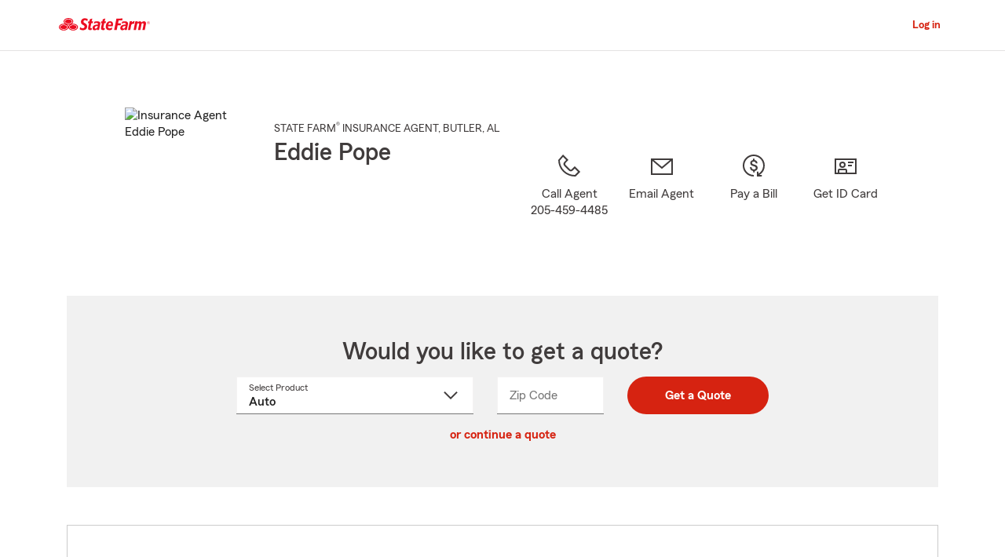

--- FILE ---
content_type: text/html; charset=utf-8
request_url: https://eddiepopeagency.com/
body_size: 13941
content:
<!DOCTYPE html><html lang="en-US">
<!--//
                                           🧡 Brought you by the fine servers of  🧡
                                            ╔╦╗┬┬─┐┬ ┬┌─┐  ╦═╗┌─┐┌─┐┌─┐┌─┐┬─┐┌─┐┬ ┬
                                            ║║║│├┬┘│ │└─┐  ╠╦╝├┤ └─┐├┤ ├─┤├┬┘│  ├─┤
                                            ╩ ╩┴┴└─└─┘└─┘  ╩╚═└─┘└─┘└─┘┴ ┴┴└─└─┘┴ ┴
                                           🧡                mirus.io             🧡
//-->
<head><style>h2.font_preferredName span { font-weight:bold; } </style><meta name="referrer" content="origin"><meta name="siteType" content="mirus.sf_microsite"><script async="" src="https://invocation.deel.c1.statefarm/deel.js?prop=agent&amp;optOut=abtesting,survey" referrerpolicy="no-referrer-when-downgrade"></script>
	<base href="https://www.statefarm.com/">
			<title>Eddie Pope - State Farm Insurance Agent in Butler, AL</title>
			<meta http-equiv="Content-Type" content="text/html; charset=UTF-8">
			<meta name="viewport" content="initial-scale=1.0">
			
			


<link rel="stylesheet" href="https://maxcdn.bootstrapcdn.com/bootstrap/4.0.0-alpha.6/css/bootstrap.min.css" type="text/css">
<link rel="stylesheet" href="https://static1.st8fm.com/en_US/dxl-1x/prod/css/lib/normalize.css" type="text/css">
<link rel="stylesheet" href="https://static1.st8fm.com/en_US/dxl-1x/prod/css/1x.core.css" type="text/css">
	


<script type="text/javascript" src="https://cdn-pci.optimizely.com/js/8421581994.js"></script>
<script async="" src="https://invocation.deel.c1.statefarm/deel.js" referrerpolicy="no-referrer-when-downgrade"></script>
<!-- <script type="text/javascript"
	src="https://static1.st8fm.com/en_US/applications/b2c/js/lib/launchtms_min.js"></script>  -->
<script type="text/javascript" src="https://ajax.googleapis.com/ajax/libs/jquery/3.2.1/jquery.min.js"></script>
<script type="text/javascript" src="https://cdnjs.cloudflare.com/ajax/libs/handlebars.js/4.0.6/handlebars.js"></script>
<script type="text/javascript" src="https://static1.st8fm.com/en_US/dxl-1x/prod/js/1x.core.js"></script>
<script type="text/javascript" src="https://static1.st8fm.com/en_US/dxl-1x/prod/js/1x.client.js"></script>
<script type="text/javascript" src="https://maxcdn.bootstrapcdn.com/bootstrap/4.0.0/js/bootstrap.min.js"></script>

<script src="https://cdnjs.cloudflare.com/ajax/libs/jquery-migrate/3.0.0/jquery-migrate.min.js"></script>
<script type="text/javascript" src="https://cdnjs.cloudflare.com/ajax/libs/jquery.lazy/1.7.6/jquery.lazy.min.js"></script>
<script type="text/javascript" src="https://cdnjs.cloudflare.com/ajax/libs/jquery.lazy/1.7.6/jquery.lazy.plugins.min.js"></script>
<script type="text/javascript" src="https://static1.st8fm.com/en_US/dxl/js/min/util.min.js"></script>

			<script>
				
				

				if (typeof dataLayer === "undefined") {
					window.dataLayer = {
						da : {
							agentCode : "011839"
						}
					};
				} else if (typeof dataLayer.da === "undefined"){
					window.dataLayer.da = {
						agentCode : "011839"
					};
				}

				if(String(window.location.hostname).endsWith(".statefarm.com")){
					window.dataLayer.screenChannel = "agent-micro-n";
				} else {
					window.dataLayer.screenChannel = "agent-micro-v";
				}
				
				window.dataLayer.screenId = "0826c1ys000";
			</script>
			<meta name="description" content="Contact Butler State Farm Agent Eddie Pope at (205) 459-4485 for life, home, car insurance and more. Get a free quote now">

			<link rel="canonical" href="https://www.statefarm.com/agent/us/al/butler/eddie-pope-0826c1ys000">
			<link rel="alternate" href="https://es.statefarm.com/agent/us/al/butler/eddie-pope-0826c1ys000" hreflang="es">

			<meta property="og:title" content="Eddie Pope - State Farm Insurance Agent in Butler, AL">
			<meta property="og:description" content="Contact Butler State Farm Agent Eddie Pope at (205) 459-4485 for life, home, car insurance and more. Get a free quote now">
			<meta property="og:image" content="https://ac1.st8fm.com/associate-photos/0/0826C1YS000/formalColorFull.jpg">
			<meta property="og:url" content="https://www.statefarm.com/agent/us/al/butler/eddie-pope-0826c1ys000">
			<meta property="og:site_name" content="Eddie Pope - State Farm Insurance Agent in Butler, AL">
			
			<meta name="twitter:title" content="Eddie Pope - State Farm Insurance Agent in Butler, AL">
			<meta name="twitter:description" content="Contact Butler State Farm Agent Eddie Pope at (205) 459-4485 for life, home, car insurance and more. Get a free quote now">
			<meta name="twitter:image" content="https://ac1.st8fm.com/associate-photos/0/0826C1YS000/formalColorFull.jpg">
			<meta name="twitter:domain" content="https://www.statefarm.com/agent/us/al/butler/eddie-pope-0826c1ys000">
			<meta name="geo.position" content="32.090578,-88.221118">
			<meta name="format-detection" content="telephone=no">
			<meta name="workgroup" content="wg3299">
			


	
		<link href="https://static2.st8fm.com/en_US/applications/agent/sf.gd.aoi.agentlocatormicrosite.agent-ROSA-1.12.0/styles/microsite.min.css" rel="stylesheet">
	
	
	
	


		<link rel="shortcut icon" type="image/x-icon" href="https://ephemera.mirus.io/imgr/64x0/https://storage.googleapis.com/static.mirus.io/images/etc/sf-favicon.webp">
	
	<meta name="siteType" content="mirus.sf_microsite"><meta name="mirus-has-es-route" content="true"></head>
	

	
	
	


<body class="-oneX-body--primary" data-language="en">

	
		
			<header data-type="1x-header-unauth" data-limited="true" data-language-url=""></header>
		
		

		
		
		
		
	
	
	<div id="main-content-container" class="-oneX-container " role="main">
		

<div class="-oneX-container -oneX-body--primary">
	
	

 



	
	
		
		
		
			
		
	
	
	




	
	
	
	
	

	
	
		
		
		
	






















	
		
			
		
		
		
		
		
		
		
		
		
	

	
		
		
			
			
		
		
		
		
		
		
		
		
	

	
		
		
		
		
			
		
		
		
		
		
		
	

	
		
		
		
			
		
		
		
		
		
		
		
	

	
		
		
		
		
		
			
			
				
			
		
		
		
		
		
	

	
		
		
		
		
		
		
			
		
		
		
		
	







<div id="variables-section" class="-oneX-hidden">
	

	
		
		
		
	
		
		
		
	
		
		
		
	
		
		
		
	
		
		
		
	
		
		
		
	
		
		
		
	
		
		
		
	
		
		
		
	

	
	
	<div id="page-constants" data-associate-id="0826C1YS000" data-english-url="https://www.statefarm.com/agent/us/al/butler/eddie-pope-0826c1ys000" data-spanish-url="https://es.statefarm.com/agent/us/al/butler/eddie-pope-0826c1ys000" data-language-toggle-url="https://es.statefarm.com/agent/us/al/butler/eddie-pope-0826c1ys000" class="display-none"></div>
	
	
</div>

	
	














	









	
	


	

	


<section id="agent-information-section" class="-oneX-row -oneX-justify-content-center main-row-no-box first">
	
	<div id="agent-information-image-section" class="-oneX-col-xl-auto -oneX-col-md-5 -oneX-col-auto">
		
			
				<img id="agent-photo" src="https://ac1.st8fm.com/associate-photos/0/0826C1YS000/formalColorFull.jpg" alt="Insurance Agent Eddie Pope">
			
			
		
	</div>

	
	<div id="agent-information-text-section" class="-oneX-col-xl-4 -oneX-col-lg-6 -oneX-col-md-7 -oneX-col-12 text-center-sm">

		
		<div id="agent-job-title-section" class="-oneX-eyebrow agent-information-text-line">
			<span id="agent-job-title-and-state"> 
					<span id="agent-job-title">STATE FARM<sup>®</sup> INSURANCE AGENT</span>, <span style="white-space: nowrap;"> BUTLER</span>, AL
			</span>
		</div>

		
		<h1 id="agent-name-section" class="-oneX-heading--h3 agent-information-text-line">
			Eddie Pope
		</h1>
		
		
		
		
		
		

		
		<div id="agent-information-social-media-row">
			
		</div>
	</div>
	
	<div id="agent-information-contact-section" class="-oneX-col-xl-6 -oneX-col-12 -oneX-row -oneX-justify-content-md-center -oneX-justify-content-start" tabindex="-1">
		
		<a id="text-agent-link" href="sms:2054594485" tabindex="0" class="-oneX-col-xl-4 -oneX-col-md-auto -oneX-col-sm-3 -oneX-col-4 -oneX-icon-container -oneX-icon--interactive contact-icon-container hidden-desktop hidden-tablet">
			<div class="-oneX-icon contact-icon" data-icon="chat_32"></div> <span class="-oneX-link--inline -oneX-icon-title">Text Agent</span>
		</a> 
		
		<a id="call-agent-link" href="tel:205-459-4485" tabindex="0" class="office-phone-link-variable -oneX-col-xl-3 -oneX-col-md-auto -oneX-col-sm-3 -oneX-col-4 -oneX-icon-container -oneX-icon--interactive  contact-icon-container">
			<div class="-oneX-icon contact-icon" data-icon="phone_32"></div> <span class="-oneX-link--inline -oneX-icon-title">Call Agent<br><span class="office-phone-text-variable hidden-phone">205-459-4485</span></span>
		</a> 
		<a id="email-agent-link" role="link" tabindex="0" class="open-agent-email-link -oneX-col-xl-3 -oneX-col-md-auto -oneX-col-sm-3 -oneX-col-4 -oneX-icon-container  -oneX-icon--interactive contact-icon-container">
			<div class="-oneX-icon contact-icon" data-icon="email_32"></div>
			<span class="-oneX-link--inline -oneX-icon-title">Email Agent</span>
		</a> 
		<a id="pay-bill-link" href="https://financials.statefarm.com/guest-pay/" tabindex="0" target="_blank" class="-oneX-col-xl-3 -oneX-col-md-auto -oneX-col-sm-3 -oneX-col-4 -oneX-icon-container -oneX-icon--interactive contact-icon-container last" style="margin-right: 0px;">
			<div class="-oneX-icon contact-icon" data-icon="payment_32"></div>
			<span class="-oneX-link--inline -oneX-icon-title">Pay a Bill</span>
		</a>
		<a id="id-card-link" href="https://get-id-card.delitess.c1.statefarm/view-insurance-card" tabindex="0" target="_blank" class="-oneX-col-xl-3 -oneX-col-md-auto -oneX-col-sm-3 -oneX-col-4 -oneX-icon-container -oneX-icon--interactive contact-icon-container last" style="margin-right: 0px;">
			<div class="-oneX-icon contact-icon" data-icon="id_card_32"></div>
			<span class="-oneX-link--inline -oneX-icon-title">Get ID Card</span>
		</a>
	</div>
</section>


	 
















  
  
    
    
    
  




<section id="quote-section" class="-oneX-prime-gray-12 -oneX-row main-row-box -oneX-justify-content-center">
	<div id="quote-section-title" class="-oneX-col-12">
		<h2 class="-oneX-heading--h3">Would you like to get a quote?</h2>
	</div>
	
	
	<div class="-oneX-col-12 quote-container-inner">
      <div role="form" id="quoteRateForm" data-valid="false">
        <div class="mt-3 -oneX-justify-content-center -oneX-row">
          <div class="mb-3  quote-lob -oneX-col-12 -oneX-col-md-4 -oneX-col-lg-4">
            <label id="productLabel" for="quote-product-select" class="-oneX-dropdown__floatingLabel -oneX--floatUp">
                Select Product
                <span class="-oneX-clipped">Select a product name from dropdown</span></label>
            <select id="quote-product-select" class="-oneX-dropdown combo--input quoteSelect" name="productName" data-validator="required">
              
              <option value="Auto" data-geo="zip">Auto</option>
              <option value="Motorcycle">Motorcycle</option>
              <option value="Homeowners" data-geo="zip">Homeowners</option>
              <option value="Condo">Condo Owners</option>
              <option value="Renters" data-geo="zip">Renters</option>
              <option value="Life" data-geo="state">Life</option>
              <option value="MedicareSupplement" data-geo="state">Medicare Supplement</option>
              <option value="HospitalIncome" data-geo="state">Supplemental Health</option>
              <option value="SmallBusiness">Small Business</option>
              <option value="PetInsurance" data-geo="zip">Pet Insurance</option>
            </select>
            <div id="quote-product-error" class="-oneX-widget__err-text d-none text-left" role="alert"></div>
          </div>
          <div class="mb-3 quote-zip -oneX-col-12 -oneX-col-sm-6 -oneX-col-md-3 -oneX-col-lg-2 -oneX">
            <label for="quote-zip-field" class="-oneX-textfield__floatingLabel">
                Zip Code
                <span class="-oneX-clipped">Enter 5 digit zip code</span></label>
            <input id="quote-zip-field" class="-oneX-textfield__input -oneX-prime-white " name="zipCode" data-formatter="zip" aria-describedby="quote-zip-error" aria-required="true">
            <div id="quote-zip-error" class="-oneX-widget__err-text d-none text-left" role="alert"> </div>
          </div>
          <div class="mb-3 quote-state d-none -oneX-col-12 -oneX-col-sm-6 -oneX-col-md-3 -oneX-col-lg-2">
            <label for="quote-state-select" class="-oneX-dropdown__floatingLabel">
                State
                <span class="-oneX-clipped">select a value from dropdown</span></label>
            <select id="quote-state-select" class="-oneX-dropdown combo--input " name="State" data-validator="required" aria-describedby="quote-state-error">
              <option value=""> </option>
              <option value="AK">AK</option>
              <option value="AL">AL</option>
              <option value="AR">AR</option>
              <option value="AZ">AZ</option>
              <option value="CA">CA</option>
              <option value="CO">CO</option>
              <option value="CT">CT</option>
              <option value="DC">DC</option>
              <option value="DE">DE</option>
              <option value="FL">FL</option>
              <option value="GA">GA</option>
              <option value="HI">HI</option>
              <option value="IA">IA</option>
              <option value="ID">ID</option>
              <option value="IL">IL</option>
              <option value="IN">IN</option>
              <option value="KS">KS</option>
              <option value="KY">KY</option>
              <option value="LA">LA</option>
              <option value="MA">MA</option>
              <option value="MD">MD</option>
              <option value="ME">ME</option>
              <option value="MI">MI</option>
              <option value="MN">MN</option>
              <option value="MO">MO</option>
              <option value="MS">MS</option>
              <option value="MT">MT</option>
              <option value="NC">NC</option>
              <option value="ND">ND</option>
              <option value="NE">NE</option>
              <option value="NH">NH</option>
              <option value="NJ">NJ</option>
              <option value="NM">NM</option>
              <option value="NV">NV</option>
              <option value="NY">NY</option>
              <option value="OH">OH</option>
              <option value="OK">OK</option>
              <option value="OR">OR</option>
              <option value="PA">PA</option>
              <option value="RI">RI</option>
              <option value="SC">SC</option>
              <option value="SD">SD</option>
              <option value="TN">TN</option>
              <option value="TX">TX</option>
              <option value="UT">UT</option>
              <option value="VA">VA</option>
              <option value="VT">VT</option>
              <option value="WA">WA</option>
              <option value="WI">WI</option>
              <option value="WV">WV</option>
              <option value="WY">WY</option>
            </select>
            <div id="quote-state-error" class="-oneX-widget__err-text d-none text-left" role="alert"> </div>
          </div>
          <div class="quote-submit -oneX-col-12 -oneX-col-sm-6 -oneX-col-md-auto -oneX-col-lg-auto">
            <button class="-oneX-btn-primary mx-auto -oneX-btn-fit-content" id="get-quote-button" data-name="State">
                Get a Quote
            </button>
          </div>
        </div>
        
        
        <input class="additional-quote" type="hidden" name="st" value="01">
        <input class="additional-quote" type="hidden" name="ofc" value="1839">
        <input class="additional-quote" type="hidden" name="agentAssociateId" value="0826C1YS000">
        <input class="additional-quote" type="hidden" name="launchedBy" value="AMS">
        <input class="additional-quote" type="hidden" name="appRouterURL" value="https://apps.statefarm.com/ApplicationRouter-web/app/launch">
      </div>
    </div>

    <div class="d-none" id="quote-redirect-links" data-smb-link="https://www.statefarm.com/small-business-solutions/insurance/contact#agentAssociateID=0826C1YS000&amp;source=" data-motorcycle-link="https://cicr.commxper.statefarm.com/en/contact#agentAssociateID=0826C1YS000&amp;event=" data-condo-link="https://cicr.commxper.statefarm.com/en/contact#agentAssociateID=0826C1YS000&amp;event="></div>

    <div class="d-none" id="data-smb-source" data-smb-source="proxyagentdomain"></div>
		<div id="quoteModuleTextObject" data-sys-unavailable="System Unavailable" data-proccessing-error="There was an error processing the request." data-empty-error="Empty field. Answer to continue." data-incorrect-format="Incorrect format. Enter a valid 5-digit US ZIP Code.">
    </div>
    <div class="-oneX-col-xl-12 quote-section-content -oneX-getaquote-continue-link">
      <a id="retrieve-quote-link" href="https://retrieve-quote.statefarm.com/" target="_blank" class="-oneX-link--block"> or continue a quote</a>
    </div>
    
    
</section>


	 
 







<section id="office-information-section" class="-oneX-row main-row-object">
	<div class="-oneX-tabs-container" id="office-tabs-container">
		<div class="-oneX-tabs-scroller -oneX-hidden">
			<ul role="tablist" aria-orientation="horizontal" aria-label="Office Information" class="-oneX-tabs-list">

				
				<li role="presentation" class="-oneX-tabs-item office-tabs-item" data-tab-panel="office-1-tab-panel">
					<button id="office-1-tab" role="tab" aria-selected="true" tabindex="0" aria-controls="office-1-tab-panel" data-tab-panel="office-1-tab-panel" class="-oneX-tabs-button">Butler Office</button>
				</li>

				
				

				
				<li role="presentation"></li>
			</ul>
		</div>
		
		
		
		
		
		<div class="-oneX-tabs-panel office-tab-panel" id="office-1-tab-panel" tabindex="0" role="tabpanel" aria-labelledby="office-1-tab-panel">
			 
 






<div class="office-details-section -oneX-container-fluid">
<div class="-oneX-row">
	<div class="office-details-title -oneX-col-12">
		<h2 class="-oneX-heading--h4">Office Details:</h2>
	</div>

	
	<div id="office-1-address-section" class="topic-section -oneX-col-lg-3 -oneX-col-md-6 -oneX-col-12">
	
		
		<h3 class="office-sub-title -oneX-heading--h6">Street Address:</h3>
		
		
		<span id="office-1-street-address">128 N Mulberry Ave.</span>
		<br>
		<span id="office-1-city">Butler</span>, 
		<span id="office-1-state">AL</span>
		<span id="office-1-zip">36904-2224</span>


		
		<div class="get-directions-div">
			<a id="office-1-get-directions-link" aria-label="Get Directions" href="/agent/us/al/butler/eddie-pope-0826c1ys000/map?officeAssociateId=T450G4M44P5" class="-oneX-link--block" target="_blank" rel="nofollow">Get Directions</a>
		</div>

		<div id="office-1-geolocation" class="-oneX-hidden" data-latitude="32.090578" data-longitude="-88.221118"></div>
	</div>
	
	
		
	
	

	
	<div id="office-1-languages-section" class="topic-section -oneX-col-lg-3 -oneX-col-md-6 -oneX-col-12">
		
		<h3 class="office-sub-title -oneX-heading--h6">Languages:</h3>
		
		<div>
			
			
				<span class="-oneX-body--primary office-language" data-language-title="English">English</span>
			
			
			
		</div>
		
		
	</div>

	
	
		<div id="office-1-hours-section" class="topic-section -oneX-col-lg-3 -oneX-col-md-6 -oneX-col-12">
			
			<h3 class="office-sub-title -oneX-heading--h6">
				Office Hours 
				(<abbr class="abbr-expand" tabindex="0" title="Central Standard Time" aria-description="Central Standard Time" data-abbr="CST">CST</abbr>):
			</h3>
			
				<div>
					<span class="-oneX-body--primary">Mon-Fri 9:00am to 5:00pm </span>
				</div>
			
				<div>
					<span class="-oneX-body--primary">Closed 12:00pm to 1:00pm</span>
				</div>
			
		</div>
	



	
	
		<div id="office-1-website-section" class="topic-section -oneX-col-lg-3 -oneX-col-md-6 -oneX-col-12">
			
			
			<h3 class="office-sub-title -oneX-heading--h6">Website:</h3>
			
				<div>
					<a id="office-1-redirect-url-0" target="_blank" title="Agent Redirect URL" href="https://www.eddiepopeagency.com" class="-oneX-link--inline redirect-url">www.eddiepopeagency.com</a>
				</div>
			
		</div>
	
	
	
		<div id="office-1-phone-section" class="topic-section -oneX-col-lg-3 -oneX-col-md-6 -oneX-col-12">
			
			<h3 class="office-sub-title -oneX-heading--h6">Phone:</h3>
			
				<div>
					<a href="tel:205-459-4485" class="office-phone-number -oneX-link--inline" data-phone-number-type="primary">205-459-4485</a>
				</div>
			
		</div>
	
	
	
	
	
	
	
	
	
	
</div>		
</div>

		</div>
		
		
		
	</div>
</section>


	 


	
	
		
		
	


<section id="claim-pay-section" class="-oneX-row main-row-no-box text-center-sm">

	<div class="-oneX-col-md-5 -oneX-col-sm-12">
		
		<h2 class="-oneX-heading--h4">Need help with a claim?</h2>
		
		<div class="topic-section">
			<span>Start or track your claim online, or with the State Farm<sup>®</sup> mobile app.</span>
		</div>
		
		<div class="topic-section -oneX-justify-content-md-start -oneX-justify-content-center -oneX-row -oneX-container">
			<a id="claims-link" href="https://www.statefarm.com/claims" class="-oneX-btn-secondary__anchor -oneX-btn-fit-content" role="button" target="_blank">File a Claim</a>
		</div>
	</div>
	<div class="-oneX-offset-md-2 -oneX-col-md-5 -oneX-col-sm-12 topic-section-sm">
		
		<h2 class="-oneX-heading--h4">Need to pay a bill?</h2>
		
		<div class="topic-section">
			<span>Pay current insurance bills, manage notifications and set up future payments.</span>
		</div>
		
		<div class="topic-section -oneX-justify-content-md-start -oneX-justify-content-center -oneX-row -oneX-container">
			<a id="guest-pay-link" href="https://www.statefarm.com/content/dam/sf-library/en-us/secure/legacy/pdf/billing-options-product-sheet.pdf" class="-oneX-btn-secondary__anchor -oneX-btn-fit-content" role="button" target="_blank">Pay your way</a>
		</div>
	</div>
</section>


	
 





	 
 










<section id="information-tabs-section" class="">
	<div class="-oneX-tabs-container" id="information-tabs-container">
		<div class="-oneX-tabs-scroller">
			<ul role="tablist" aria-orientation="horizontal" aria-label="Additional Information" class="-oneX-tabs-list">
				<li role="presentation" class="-oneX-tabs-item information-tabs-item">
					<button id="products-tab-button" role="tab" aria-selected="true" tabindex="0" aria-controls="products-tab-panel" class="-oneX-tabs-button">Products and Services</button>
				</li>
				
				<li role="presentation" class="-oneX-tabs-item information-tabs-item">
					<button id="our-mission-button" role="tab" aria-selected="true" tabindex="-1" aria-controls="our-mission-tab-panel" class="-oneX-tabs-button">Our Mission</button>
				</li>
				
				
				
				<li role="presentation"></li>
			</ul>
		</div>

		<div class="-oneX-tabs-panel information-tab-panel" id="products-tab-panel" tabindex="0" role="tabpanel" aria-labelledby="products-tab-panel">
			














<section id="products-services-section" class="-oneX-row main-row-no-box">

	
	
	
	 



<div class="-oneX-col-12 ">
	<hr class="hr--short-red">
	<br>
	<h2 class="-oneX-heading--h4">Let us help you create a Personal Price Plan®</h2>
	<div class="topic-section">
		<span>
			<p>Everyone loves saving money. Customize a coverage plan that helps protect what’s important to you – family, things and your bottom line. From safe driving rewards, bundling options and discounts*, Eddie Pope can help you create a solution that’s right for you.</p><p class="-oneX-body--footnote">Prices are based on rating plans that may vary by state. Coverage options are selected by the customer, and availability and eligibility may vary.<br>*Customers may always choose to purchase only one policy, but the discount for two or more purchases of different lines of insurance will not then apply. Savings, discount names, percentages, availability and eligibility may vary by state.</p>
			
			
		</span>
	</div>
</div>




	



	
		
		

		
			
			
				
			
		

		

		 



<div class="-oneX-col-12  topic-section ">
	<hr class="hr--short-red">
	<br>
	<h2 class="-oneX-heading--h4">Auto Insurance</h2>
	<div class="topic-section">
		<span>
			<p>Buckle up with State Farm, and get <a href="https://www.statefarm.com/insurance/auto" class="-oneX-link--inline">auto insurance</a> in Butler, AL that fits your needs. You’ve got plenty of options — from <a href="https://www.statefarm.com/insurance/auto/coverage-options/collision-coverage" class="-oneX-link--inline">collision</a> and <a href="https://www.statefarm.com/insurance/auto/coverage-options/comprehensive-coverage" class="-oneX-link--inline">comprehensive</a> to <a href="https://www.statefarm.com/insurance/auto/coverage-options/car-rental-and-travel-expenses-coverage" class="-oneX-link--inline">rental</a> and <a href="https://www.statefarm.com/insurance/auto/coverage-options/rideshare-coverage" class="-oneX-link--inline">rideshare</a>. If you need more than an auto policy for the family, we provide car insurance coverage for new drivers, business travelers, collectors, and more. Not to mention, State Farm is the largest auto insurance provider in the U.S.<sup>1</sup> You could even save more by combining the purchase of auto and home policies.</p><p>Eddie Pope in Butler, AL will help you get your Personal Price Plan for auto insurance. It’s fast and easy! </p><p class="-oneX-body--footnote">1. Ranking and data from S&amp;P Global Market Intelligence, based on direct premiums written as of 2018.</p>
			<p>Start your <a id="product-auto-link" data-product="Auto" class="-oneX-link--inline jump-to-quote-section" role="link" tabindex="0">car insurance online quote</a>. It’s fast and easy!</p>
			
		</span>
	</div>
</div>






		
		
		
        







	







	
	
		
	
	
	



<script type="application/ld+json">

{
    "@type": "Offer",
    "@context": "http://schema.org/",
    "@id" : "#product-offer-1",
    "name": "Auto Insurance",
    "description": "Auto insurance coverage in Butler, AL, including collision, comprehensive, rental, and rideshare options.",
    "url": "https://www.statefarm.com/insurance/auto"
}

</script>


	

	
	
		
		
		
		
		 



<div class="-oneX-col-12  topic-section ">
	<hr class="hr--short-red">
	<br>
	<h2 class="-oneX-heading--h4">Motorcycle Insurance</h2>
	<div class="topic-section">
		<span>
			<p>Did you know State Farm has offered motorcycle insurance since 1962?&nbsp; State Farm offers motorcycle insurance for 2 &amp; 3 wheeled motorcycles, mopeds and scooters.&nbsp; You get the same reliable service from the largest&nbsp; <a href="https://www.statefarm.com/insurance/auto" class="-oneX-link--inline" id="motorcycle-auto-link">auto insurance</a>&nbsp;provider in the U.S.&nbsp; From bodily injury and property damage to theft and emergency expenses, our <a href="https://www.statefarm.com/insurance/motorcycles" class="-oneX-link--inline">motorcycle insurance</a> offers&nbsp;<a href="https://www.statefarm.com/insurance/motorcycles/coverage-options" class="-oneX-link--inline" id="motorcycle-coverage-link">more coverage options</a>&nbsp;so you only need to add extra coverage if you need it.&nbsp;</p><p>Work with Eddie Pope in Butler, AL to customize your policy with coverages, discounts, and optional add-ons for your bike. Availability and eligibility may vary.</p><p>Start your <a id="motorcycle-quote-link" role="link" class="-oneX-link--inline" href="https://www.statefarm.com/lead/contact#agentAssociateID=0826C1YS000&amp;event=sfmicrosites">motorcycle insurance quote</a> today.</p>
			
			
		</span>
	</div>
</div>






		
		

        













	
	
	
	
		
	



<script type="application/ld+json">

{
    "@type": "Offer",
    "@context": "http://schema.org/",
    "@id" : "#product-offer-2",
    "name": "Motorcycle Insurance",
    "description": "Motorcycle insurance for 2 & 3 wheeled motorcycles, mopeds and scooters.",
    "url": "https://www.statefarm.com/insurance/motorcycles"
}

</script>


	

	
	
		
		
		
		
		 



<div class="-oneX-col-12  topic-section ">
	<hr class="hr--short-red">
	<br>
	<h2 class="-oneX-heading--h4">Recreational Vehicles</h2>
	<div class="topic-section">
		<span>
			<p>Do you enjoy the great outdoors with a <a href="https://www.statefarm.com/insurance/motorhomes" class="-oneX-link--inline">motorhome</a>, <a href="https://www.statefarm.com/insurance/travel-trailers" class="-oneX-link--inline">camping trailer</a>, <a href="https://www.statefarm.com/insurance/boats" class="-oneX-link--inline">boat</a> or <a href="https://www.statefarm.com/insurance/off-road-vehicles-insurance" class="-oneX-link--inline">off-road vehicle</a>?&nbsp; The world of recreational vehicles is almost as diverse as the list of recreational activities you might enjoy with them!&nbsp; Recreational vehicles are built for adventure, but before you head out to hit the open road, water or trails make sure your toys&nbsp;have quality coverage with options designed with recreational vehicles specifically in mind.&nbsp; Protect your most valued items wherever you roam.</p><p>Want more information? Ask Eddie Pope in Butler, AL about a recreational vehicle insurance quote.</p><p><a class="-oneX-link--inline office-phone-link-variable" role="link" tabindex="0">Call</a> or <a id="product-property-link" class="-oneX-link--inline open-agent-email-link" role="link" tabindex="0">email an agent</a> for a recreational vehicle quote.</p>
			
			
		</span>
	</div>
</div>






		
		

        













	
	
	
	
		
	



<script type="application/ld+json">

{
    "@type": "Offer",
    "@context": "http://schema.org/",
    "@id" : "#product-offer-3",
    "name": "Recreational Vehicle Insurance",
    "description": "Insurance for motorhomes, camping trailers, boats and off-road vehicles.",
    "url": "https://www.statefarm.com/insurance/motorhomes"
}

</script>


	

	
		
		

		
			
			
				
			
		

		

		 



<div class="-oneX-col-12  topic-section ">
	<hr class="hr--short-red">
	<br>
	<h2 class="-oneX-heading--h4">Homeowners Insurance</h2>
	<div class="topic-section">
		<span>
			<p>Protect your largest investment from unexpected events life may throw your way with State Farm® <a href="https://www.statefarm.com/insurance/homeowners" class="-oneX-link--inline">Homeowners Insurance</a> in Butler, AL. So, what’s covered?<sup>1</sup>  Your home insurance ensures you can repair or replace your home, as well as the items you value. <a href="https://www.statefarm.com/insurance/personal-articles-policy" class="-oneX-link--inline">Personal property</a> is covered even if you're on vacation, running errands or holding items in storage. More homeowners choose State Farm as their home insurance company over any other insurer.<sup>2</sup> </p><p>Eddie Pope in Butler, AL will help you get started after you complete a homeowners insurance online quote. It’s fast and easy!</p><p class="-oneX-body--footnote">1. Please refer to your actual policy for a complete list of covered property and covered losses.<br>2. Data provided by S&amp;P Global Market Intelligence and State Farm Archive.</p>
			<p>Start your <a id="product-home-link" data-product="Homeowners" class="-oneX-link--inline jump-to-quote-section" role="link" tabindex="0">homeowners insurance quote</a>. It’s fast and easy!</p>
			<img src="https://static1.st8fm.com/en_US/applications/agent_microsite/6.0.0/image/Statefarm_Ting.png" alt="StateFarm Ting" id="sf_ting_image" style="margin-bottom: 20px; height: 42px" loading="lazy"><h3 class="-oneX-heading--h5">Protect your place from electrical fires</h3><p></p><ul><li>State Farm and Ting* can help you prevent electrical fires before they happen – for free.</li><li>Ting program only available to eligible Non-Tenant State Farm Homeowner policyholders.</li></ul><a id="ting-link" role="link" class="-oneX-link--block" href="https://www.statefarm.com/insurance/home-and-property/ting-fire-safety/?cmpid=Link%3ATing%3AAgent+Website">Explore Ting</a><p></p><p class="-oneX-body--footnote">* The State Farm Ting program is currently unavailable in AK, DE, NC, SD and WY</p>
		</span>
	</div>
</div>






		
        

        













	
	
	
	
		
	



<script type="application/ld+json">

{
    "@type": "Offer",
    "@context": "http://schema.org/",
    "@id" : "#product-offer-4",
    "name": "Homeowners Insurance",
    "description": "Home insurance to protect your largest investment from unexpected events.",
    "url": "https://www.statefarm.com/insurance/homeowners"
}

</script>


	
	
	
		
		

		
			
			
				
			
		

		

		 



<div class="-oneX-col-12  topic-section ">
	<hr class="hr--short-red">
	<br>
	<h2 class="-oneX-heading--h4">Renters Insurance</h2>
	<div class="topic-section">
		<span>
			<p>Renters insurance, also known as apartment insurance, covers your personal property — like computers, TVs, electronics, bicycles, furniture, and clothing — both inside and away from your apartment or other home that you may rent. Renters’ insurance coverage<sup>1</sup> even extends to personal property in your car. Renters insurance typically covers losses to your personal property caused by fire, smoke damage, sudden and accidental covered water damage, thefts, burglaries, vandalism or vehicle damage.</p> <p class="-oneX-body--footnote">1. Please refer to your actual policy for a complete list of covered property and covered losses.</p>
			<p>Start your <a id="product-renters-link" data-product="Renters" class="-oneX-link--inline jump-to-quote-section" role="link" tabindex="0">renters insurance quote</a>. It’s fast and easy!</p>
			
		</span>
	</div>
</div>






		
		

        













	
	
	
	
		
	



<script type="application/ld+json">

{
    "@type": "Offer",
    "@context": "http://schema.org/",
    "@id" : "#product-offer-5",
    "name": "Renters Insurance",
    "description": "Renters insurance to cover personal property inside and away from your apartment.",
    "url": "https://www.statefarm.com/insurance/renters"
}

</script>


	

	
		
		
		
		

		 



<div class="-oneX-col-12  topic-section ">
	<hr class="hr--short-red">
	<br>
	<h2 class="-oneX-heading--h4">Personal Articles</h2>
	<div class="topic-section">
		<span>
			<p>Do you have important treasures like collectibles, jewelry, sports equipment, and others? Your homeowners or renters insurance policy may limit coverage on some of your most valuable items. Make sure your valuables are protected with a Personal Articles Policy in Butler, AL. A State Farm® Personal Articles Policy can even provide personal property coverage<sup>1</sup> worldwide (perfect for vacations) in case of theft, accidental damage, or loss.</p><p>Want more information? Ask Eddie Pope in Butler, AL about a personal property insurance quote.</p><p class="-oneX-body--footnote">1. Please refer to your actual policy for a complete list of covered property and covered losses.</p><p><a class="-oneX-link--inline office-phone-link-variable" role="link" tabindex="0">Call</a> or <a id="product-property-link" class="-oneX-link--inline open-agent-email-link" role="link" tabindex="0">email an agent</a> for a personal articles insurance quote.</p>
			
			
		</span>
	</div>
</div>






		
	

	
		
		
		
			
			
				
			
		
		

		 



<div class="-oneX-col-12  topic-section ">
	<hr class="hr--short-red">
	<br>
	<h2 class="-oneX-heading--h4">Business Insurance</h2>
	<div class="topic-section">
		<span>
			<p>Whether your business is just starting, growing or maturing, State Farm will provide you with smart options for business insurance in Butler, AL. Your insurance for business may include<sup>1</sup> a business owners policy, commercial auto policy, individual health policy or even workers’ compensation. Like you, our agents are small business owners who know the importance of developing a plan for continued financial security. We know your business means everything to you. As it grows, make sure you have the right business insurance products for your business.</p><p>Work with Eddie Pope in Butler, AL to get a small business insurance quote and choose what products are right for you.</p><p class="-oneX-body--footnote">1. Please refer to your actual policy for a complete list of covered property and covered losses.</p>
			<p>Start your <a id="smb-quote-link" role="link" class="-oneX-link--inline" href="https://www.statefarm.com/small-business-solutions/insurance/contact#agentAssociateID={{agentDetail.associateId}}&amp;source=sfmicrosites">small business insurance</a> quote today!</p>
			
		</span>
	</div>
</div>






		
        

        













	
	
	
	
		
	



<script type="application/ld+json">

{
    "@type": "Offer",
    "@context": "http://schema.org/",
    "@id" : "#product-offer-6",
    "name": "Business Insuance",
    "description": "Business owners policy, commercial auto policy, individual health policy, and workers' compensation.",
    "url": "https://www.statefarm.com/small-business-solutions/insurance"
}

</script>


	

	
		
		
		
			
		

		
			
			
				
			
		

		

		 



<div class="-oneX-col-12  topic-section ">
	<hr class="hr--short-red">
	<br>
	<h2 class="-oneX-heading--h4">Life Insurance</h2>
	<div class="topic-section">
		<span>
			<p>Whether the death benefit helps your beneficiary pay housing costs, maintain a current standard of living, or helps pay for your children’s education, State Farm® life insurance helps your life's moments live on. Help secure the future of your family with a term, whole, or universal life policy. You have choices, and we have policies to fit nearly every need and budget.</p><p>By-the-way. If you thought you that you could not qualify for life insurance, Guaranteed Issue Final Expense is now available. The death benefit can help with final expenses, including funeral, burial costs, medical bills, cremation, or other debt.</p> <h3 class="-oneX-heading--h5">Life Enhanced®</h3> <p>Build a stronger well-being. <br> Get guidance and motivation to strengthen key areas of your overall wellness.<br> <a href="https://www.statefarm.com/customer-care/download-mobile-apps/life-enhanced" class="-oneX-link--inline" id="life-enhanced-link">Take a closer look</a></p> <p>Eddie Pope in Butler, AL will help you get started after you complete a life insurance online quote.</p>
			<p>Start your <a id="product-life-link" data-product="Life" class="-oneX-link--inline jump-to-quote-section" role="link" tabindex="0">life insurance online quote</a>. It’s fast and easy!</p>
			
		</span>
	</div>
</div>






		
        

        













	
	
	
	
		
	



<script type="application/ld+json">

{
    "@type": "Offer",
    "@context": "http://schema.org/",
    "@id" : "#product-offer-7",
    "name": "Life Insurance",
    "description": "Term, whole, and universal life insurance policies to secure your family's future.",
    "url": "https://www.statefarm.com/insurance/life"
}

</script>


	

	
		
		

		
			
			
				
			
		

		

		 



<div class="-oneX-col-12  topic-section ">
	<hr class="hr--short-red">
	<br>
	<h2 class="-oneX-heading--h4">Health Insurance</h2>
	<div class="topic-section">
		<span>
			<p>As you experience changes in your life, your health insurance coverage should adjust as well. Let State Farm help you find the right policy for health insurance in Butler, AL. We offer a variety of affordable supplemental health, Medicare supplement, or individual medical coverage plans. You may even protect your paycheck with disability insurance to help cover monthly expenses.</p><p>Work with Eddie Pope in Butler, AL to get a health insurance quote and choose a plan designed to fit the needs of a family, individual, or senior citizen.</p>
			<p></p><p>Start your <a id="product-hospital-link" data-product="HospitalIncome" class="-oneX-link--inline jump-to-quote-section" role="link" tabindex="0">hospital income online insurance quote</a>.</p>
			
		</span>
	</div>
</div>






		
        

        













	
	
	
	
		
	



<script type="application/ld+json">

{
    "@type": "Offer",
    "@context": "http://schema.org/",
    "@id" : "#product-offer-8",
    "name": "Health Insurance",
    "description": "Supplemental health, disability, or individual medical coverage plans.",
    "url": "https://www.statefarm.com/insurance/health"
}

</script>


	

	

	

	
	
	

	
</section>

		</div>
		
		
		
		<div class="-oneX-tabs-panel -oneX-hidden information-tab-panel" id="our-mission-tab-panel" tabindex="0" role="tabpanel" aria-labelledby="our-mission-tab-panel">
			 







<section id="our-mission-section" class="-oneX-row main-row-no-box -oneX-justify-content-center">
	<div class=" -oneX-col-12">
		
		<h2 class="-oneX-heading--h4">Our Mission:</h2>
		
		<div class="topic-section">
			<span>Our mission is to help people manage the risks of everyday life, recover from the unexpected and realize their dreams.</span>
		</div>
	</div>
	
	
	
</section>


		</div>
		
		
	</div>
</section>


	

 







<section id="credentials-section" class="-oneX-row main-row-no-box">
	
	<div class="-oneX-col-12">
		<h2 class="-oneX-heading--h4">Agent's Credentials and Licenses:</h2>
	</div>

	
	
		
		
		
		

 




<div class="topic-section -oneX-col-xl-3 -oneX-col-lg-3 -oneX-col-md-4 -oneX-col-sm-6 -oneX-col-12">
	<span class="credential-label"></span> 
	<span class="credential-value" data-credential-type="primary">AL-61618</span>
	<span class="credential-suffix"></span>
</div>





	

	
	
	
</section>


	 





	
	 



<section id="banner-section" class="-oneX-row main-row-object">
	<div id="banner-links" class="-oneX-col-12">
	
				<a id="banner-link-0" href="https://www.statefarm.com/" target="_blank" class="banner-link" tabindex="0" data-index="0">
					<img id="banner-image-0" src="https://static2.st8fm.com/en_US/applications/agent_microsite/6.0.0/resources/Media/Campaign/StateFarmisThere_en_desktop.png" class="banner-image" alt="State Farm. Like a good neighbor, State Farm is there.®">
				</a>
	
	</div>
</section>

	
	











<section id="disclosures-section" class="-oneX-row main-row-object -oneX-body--footnote">

	<div class="-oneX-col-12">
		<h2 id="disclosure-heading" class="-oneX-heading--h6">Disclosures</h2>
		
		
		
		
		<p>Life Insurance and annuities are issued by State Farm Life Insurance Company. (Not Licensed in MA, NY, and WI) State Farm Life and Accident Assurance Company (Licensed in New York and Wisconsin) Home Office, Bloomington, Illinois.</p>
		

		
			<p></p><p>Benefit available for State Farm customers who have purchased a new life insurance policy since January 1, 2022. While anyone over 18 years of age can join Life Enhanced, certain app features, including rewards, may not be available unless you own an eligible State Farm life insurance policy. At this time, policyholders in Florida and New York are not eligible for the full program. Please note that some policyholders may experience a delay before a new policy is eligible for rewards.</p><p>This is not a solicitation to buy or sell State Farm insurance products.</p><p>Life Enhanced participation subject to program eligibility and varies by state. Subject to terms and conditions of the agreement. Life Enhanced app is available for Android and iOS. An iOS or Android mobile device may be required to use all Life Enhanced program features. Customers must agree to authorize State Farm to collect health and wellness information data. Mobile application users must agree to a licensing agreement.</p><p>Pursuant to relevant tax law, State Farm may send to you and file with the Internal Revenue Service and/or other applicable tax authority a Form 1099-MISC (Miscellaneous Income) for the redemption of Life Enhanced rewards as appropriate. You are solely responsible for any tax consequences arising from the redemption of Life Enhanced rewards. State Farm does not provide tax or legal advice. You may wish to discuss the potential tax consequences of your participation in the Life Enhanced program with a tax or legal advisor.</p><p>Each State Farm Insurer has sole financial responsibility for its own products.</p><p>State Farm Life Insurance Company (Not Licensed in MA, NY or WI)</p><p>State Farm Life and Accident Assurance Company (Licensed in NY and WI) Bloomington, IL</p><p></p>
		
		
	</div>
</section>


	 












    








    















    
        
            
        

        
        
        

        
    

    
        

        
            
        
        
        

        
    

    
        

        
            
        
        
        

        
    

    
        

        
            
        
        
        

        
    

    
        

        
            
        
        
        

        
    

    
        

        
            
        
        
        

        
    

    
        

        
            
        
        
        

        
    

    
        

        
        
        

        
            
        
    












<script type="application/ld+json">

 





    {
        "@context": "http://schema.org/",
        "@type": ["InsuranceAgency"],
        "name": "Eddie Pope - State Farm Agent - Butler, AL",
        "description": "State Farm agent in Butler, AL offering auto insurance, motorcycle insurance, recreational vehicle insurance, homeowners insurance, renters insurance, business insuance, life insurance, and health insurance. Servicing Butler, AL.",

        "telephone": [ 
            "205-459-4485" 
        ],
        

        "geo": {
            "@type": "GeoCoordinates",
            "latitude": 32.090578,
            "longitude": -88.221118
        },
        "address": {
            "@type": "PostalAddress",
            "addressLocality": "Butler",
            "addressRegion": "AL",
            "postalCode": "36904-2224",
            "streetAddress": "128 N Mulberry Ave.",
            "addressCountry": "US" 
        },

        "url": "https://www.statefarm.com/agent/us/al/butler/eddie-pope-0826c1ys000",

        "sameAs" : [
            "www.eddiepopeagency.com"
        ],

        "founder": {
            "@type": "Person",
            "name": "Eddie Pope",
            "image": "https://ac1.st8fm.com/associate-photos/0/0826C1YS000/formalColorFull.jpg",
            "jobTitle": "State Farm Agent"
        },

        "brand": "State Farm",
        "parentOrganization": "State Farm",
        "logo": "https://static1.st8fm.com/en_US/applications/agent_microsite/6.0.0/image/state-farm-logo.svg",

        "branchOf" :{
            "@type": "Organization",
            "name": "State Farm",
            "logo": "https://static1.st8fm.com/en_US/applications/agent_microsite/6.0.0/image/state-farm-logo.svg",
            "brand": "State Farm",
            "parentOrganization": "State Farm"
        },

        "makesOffer": [
        
            {
                "@id" : "#product-offer-1"
            },
        
            {
                "@id" : "#product-offer-2"
            },
        
            {
                "@id" : "#product-offer-3"
            },
        
            {
                "@id" : "#product-offer-4"
            },
        
            {
                "@id" : "#product-offer-5"
            },
        
            {
                "@id" : "#product-offer-6"
            },
        
            {
                "@id" : "#product-offer-7"
            },
        
            {
                "@id" : "#product-offer-8"
            }
        
        ],

        "areaServed":[
            "Butler, AL"
             
        ]
        
        
    }

</script>
	
	<script src="https://cdnjs.cloudflare.com/ajax/libs/jquery-migrate/3.0.0/jquery-migrate.min.js"></script>
	<script type="text/javascript" src="//cdnjs.cloudflare.com/ajax/libs/jquery.lazy/1.7.6/jquery.lazy.min.js"></script>
	<script type="text/javascript" src="//cdnjs.cloudflare.com/ajax/libs/jquery.lazy/1.7.6/jquery.lazy.plugins.min.js"></script> 
</div>

	</div>
	
		
			<footer data-type="1x-footer" data-limited="true"></footer>
		
		
	
	









	<script type="text/javascript" src="https://maps.googleapis.com/maps/api/js?key=AIzaSyBS9DDO8i_AGakIP4RrMhBIycy08imFG4g&amp;libraries=places&amp;channel=b2c-geo-code&amp;language=&amp;v=3"></script>
	<!-- <script type="text/javascript"
		src="/agent/cookie?associateID=0826C1YS000&app=AMS"></script> -->
	<script>
		$(document).on("mobileinit", function() {
			$.mobile.autoInitializePage = false; // This one does the job
		});
	</script>
	<script type="text/javascript" src="https://static2.st8fm.com/en_US/applications/agent/sf.gd.aoi.agentlocatormicrosite.agent-ROSA-1.12.0/scripts/jquery.mobile-1.2.0.min.js"></script>
	<script type="text/javascript" src="https://static2.st8fm.com/en_US/applications/agent/sf.gd.aoi.agentlocatormicrosite.agent-ROSA-1.12.0/scripts/microsite.min.js"></script>
    <script type="text/javascript" src="https://static2.st8fm.com/en_US/applications/agent/sf.gd.aoi.agentlocatormicrosite.agent-ROSA-1.12.0/scripts/quoteModule.min.js"></script>





<script type="text/javascript" defer="">"use strict";function _typeof(a){"@babel/helpers - typeof";return _typeof="function"==typeof Symbol&&"symbol"==typeof Symbol.iterator?function(a){return typeof a}:function(a){return a&&"function"==typeof Symbol&&a.constructor===Symbol&&a!==Symbol.prototype?"symbol":typeof a},_typeof(a)}function _classCallCheck(b,a){if(!(b instanceof a))throw new TypeError("Cannot call a class as a function")}function _defineProperties(a,b){for(var c,d=0;d<b.length;d++)c=b[d],c.enumerable=c.enumerable||!1,c.configurable=!0,"value"in c&&(c.writable=!0),Object.defineProperty(a,_toPropertyKey(c.key),c)}function _createClass(a,b,c){return b&&_defineProperties(a.prototype,b),c&&_defineProperties(a,c),Object.defineProperty(a,"prototype",{writable:!1}),a}function _toPropertyKey(a){var b=_toPrimitive(a,"string");return"symbol"==_typeof(b)?b:b+""}function _toPrimitive(a,b){if("object"!=_typeof(a)||!a)return a;var c=a[Symbol.toPrimitive];if(void 0!==c){var d=c.call(a,b||"default");if("object"!=_typeof(d))return d;throw new TypeError("@@toPrimitive must return a primitive value.")}return("string"===b?String:Number)(a)}(function(){// src/plugins/sf/static/js/validPostalCode.js
function validPostalCode(a){if(!a)return!1;return a=a.toUpperCase(),RegExp(/^\d{5}$/.source+"|"+/^([ABCEGHJKLMNPRSTVXY]\d[ABCEGHJKLMNPRSTVWXYZ])\ {0,1}(\d[ABCEGHJKLMNPRSTVWXYZ]\d)$/.source).test(a)}// src/plugins/sf/microsite/static/js/fixes.js
// src/plugins/sf/static/js/Waiter.js
var a=/*#__PURE__*/function(){function Waiter(a,b,c){var d=3<arguments.length&&arguments[3]!==void 0?arguments[3]:1e3;_classCallCheck(this,Waiter),this.testFn=a,this.finishFn=b,this.maxTests=d,this.label=c,this.tests=0,this.interval,this.init()}return _createClass(Waiter,[{key:"init",value:function init(){this.interval=setInterval(this.runner.bind(this),10)}},{key:"runner",value:function runner(){var a=this.testFn();return a?(clearInterval(this.interval),this.finishFn(a),void(this.label&&console.log("Waiting matched ->",this.label))):this.tests>=this.maxTests?(clearInterval(this.interval),void(this.label&&console.log("Waiting quit ->",this.label))):void this.tests++}}])}();(function(){new a(function(){return"undefined"!=typeof sfx&&"undefined"!=typeof sfx.logger},function(){sfx.logger.available=sfx.logger.LOG_UNAVAILABLE},"sfx logger"),new a(function(){return document.querySelector("a[lang]")},function(){for(var a=document.querySelector("meta[name=mirus-has-es-route]"),b=a&&"true"===a.content,c=document.querySelectorAll("a[lang]"),d=0;d<c.length;d++){var e=c[d].getAttribute("lang"),f=""===e?"en":e;("es"!==f||b)&&(c[d].href=window.location.protocol+"//"+window.location.hostname+"/"+f)}},"Language link"),new a(function(){return document.querySelector(".office-spanish-link")},function(){var a=document.querySelector("meta[name=mirus-has-es-route]");a&&"true"===a.content&&(document.querySelector(".office-spanish-link").href=window.location.protocol+"//"+window.location.hostname+"/es")},"Office Spanish link"),new a(function(){return document.querySelector(".office-english-link")},function(){document.querySelector(".office-english-link").href=window.location.protocol+"//"+window.location.hostname+"/en"},"Office English link"),new a(function(){return document.querySelector(".state-disclaimers-wrapper")},function(){document.querySelector(".state-disclaimers-wrapper").remove()},"state-disclaimers-wrapper"),new a(function(){return"undefined"!=typeof peachyEvent&&"undefined"!=typeof jQuery&&0<jQuery("#get-quote-button").length},function(){$("#get-quote-button").click(function(){var a=$("#quoteRateForm"),b=a.find("[name=\"productName\"] option:selected").val(),c=a.find("[name=\"State\"]  option:selected").val(),d=a.find("[name=\"zipCode\"]").val();if((c||d)&&(!d||validPostalCode(d))){var e={location:""===c?null:c,zipcode:d,lob:b};peachyEvent("quotestart",e)}})},"peachy quote"),new a(function(){return!!document.getElementById("translationLink")&&"undefined"!=typeof jQuery&&"undefined"!=typeof window.MP},function(){MP.switchLanguage=function(a){var b=document.createElement("SCRIPT");return MP.SrcUrl=s.pageURL+"&mirusAgentSite="+encodeURIComponent(location.href),a===MP.SrcLang?a===MP.SrcLang&&MP.UrlLang!==MP.SrcLang&&(window.top.location.href=location.protocol+"//"+location.host+"/"):b.src=location.protocol+"//"+MP.Domains[a]+"/"+MP.SrcLang+a+"/?1023749632;"+encodeURIComponent(MP.SrcUrl),"undefined"!=typeof b.src&&0<b.src.length&&document.body.appendChild(b),!1},MP.switchToLang=function(a){window.top.location.href=a}},"Language translation switch");new a(function(){return document.querySelector("a[href*=\"do-not-sell\"]")},function(a){return a.parentElement.removeChild(a)},"CCPA removal")})()})();</script><script type="text/javascript" id="peachy-fine" src="https://mx-api.prod.mirus.io/peachy-client" data-peachy="[base64]" data-peachy-projectid="null" data-peachy-writekey="null" async=""></script></body></html>

--- FILE ---
content_type: text/javascript; charset=utf-8
request_url: https://cdn-pci.optimizely.com/js/8421581994.js
body_size: 122327
content:
/*! For license information please see client.min.js.LICENSE.txt */
(function(){var __webpack_modules__={865:function(t,n,e){var i;!function(r,o){"use strict";var a="function",u="undefined",c="object",s="string",f="model",l="name",d="type",h="vendor",v="version",p="architecture",g="console",m="mobile",_="tablet",w="smarttv",y="wearable",b="embedded",E="Amazon",I="Apple",A="ASUS",T="BlackBerry",S="Browser",k="Chrome",R="Firefox",C="Google",N="Huawei",D="LG",O="Microsoft",M="Motorola",x="Opera",P="Samsung",L="Sharp",U="Sony",V="Xiaomi",F="Zebra",B="Facebook",z=function(t){for(var n={},e=0;e<t.length;e++)n[t[e].toUpperCase()]=t[e];return n},j=function(t,n){return typeof t===s&&-1!==G(n).indexOf(G(t))},G=function(t){return t.toLowerCase()},q=function(t,n){if(typeof t===s)return t=t.replace(/^\s\s*/,""),typeof n===u?t:t.substring(0,350)},H=function(t,n){for(var e,i,r,u,s,f,l=0;l<n.length&&!s;){var d=n[l],h=n[l+1];for(e=i=0;e<d.length&&!s&&d[e];)if(s=d[e++].exec(t))for(r=0;r<h.length;r++)f=s[++i],typeof(u=h[r])===c&&u.length>0?2===u.length?typeof u[1]==a?this[u[0]]=u[1].call(this,f):this[u[0]]=u[1]:3===u.length?typeof u[1]!==a||u[1].exec&&u[1].test?this[u[0]]=f?f.replace(u[1],u[2]):o:this[u[0]]=f?u[1].call(this,f,u[2]):o:4===u.length&&(this[u[0]]=f?u[3].call(this,f.replace(u[1],u[2])):o):this[u]=f||o;l+=2}},Y=function(t,n){for(var e in n)if(typeof n[e]===c&&n[e].length>0){for(var i=0;i<n[e].length;i++)if(j(n[e][i],t))return"?"===e?o:e}else if(j(n[e],t))return"?"===e?o:e;return t},K={ME:"4.90","NT 3.11":"NT3.51","NT 4.0":"NT4.0",2e3:"NT 5.0",XP:["NT 5.1","NT 5.2"],Vista:"NT 6.0",7:"NT 6.1",8:"NT 6.2",8.1:"NT 6.3",10:["NT 6.4","NT 10.0"],RT:"ARM"},W={browser:[[/\b(?:crmo|crios)\/([\w\.]+)/i],[v,[l,"Chrome"]],[/edg(?:e|ios|a)?\/([\w\.]+)/i],[v,[l,"Edge"]],[/(opera mini)\/([-\w\.]+)/i,/(opera [mobiletab]{3,6})\b.+version\/([-\w\.]+)/i,/(opera)(?:.+version\/|[\/ ]+)([\w\.]+)/i],[l,v],[/opios[\/ ]+([\w\.]+)/i],[v,[l,x+" Mini"]],[/\bopr\/([\w\.]+)/i],[v,[l,x]],[/(kindle)\/([\w\.]+)/i,/(lunascape|maxthon|netfront|jasmine|blazer)[\/ ]?([\w\.]*)/i,/(avant |iemobile|slim)(?:browser)?[\/ ]?([\w\.]*)/i,/(ba?idubrowser)[\/ ]?([\w\.]+)/i,/(?:ms|\()(ie) ([\w\.]+)/i,/(flock|rockmelt|midori|epiphany|silk|skyfire|ovibrowser|bolt|iron|vivaldi|iridium|phantomjs|bowser|quark|qupzilla|falkon|rekonq|puffin|brave|whale(?!.+naver)|qqbrowserlite|qq|duckduckgo)\/([-\w\.]+)/i,/(weibo)__([\d\.]+)/i],[l,v],[/(?:\buc? ?browser|(?:juc.+)ucweb)[\/ ]?([\w\.]+)/i],[v,[l,"UC"+S]],[/microm.+\bqbcore\/([\w\.]+)/i,/\bqbcore\/([\w\.]+).+microm/i],[v,[l,"WeChat(Win) Desktop"]],[/micromessenger\/([\w\.]+)/i],[v,[l,"WeChat"]],[/konqueror\/([\w\.]+)/i],[v,[l,"Konqueror"]],[/trident.+rv[: ]([\w\.]{1,9})\b.+like gecko/i],[v,[l,"IE"]],[/yabrowser\/([\w\.]+)/i],[v,[l,"Yandex"]],[/(avast|avg)\/([\w\.]+)/i],[[l,/(.+)/,"$1 Secure "+S],v],[/\bfocus\/([\w\.]+)/i],[v,[l,R+" Focus"]],[/\bopt\/([\w\.]+)/i],[v,[l,x+" Touch"]],[/coc_coc\w+\/([\w\.]+)/i],[v,[l,"Coc Coc"]],[/dolfin\/([\w\.]+)/i],[v,[l,"Dolphin"]],[/coast\/([\w\.]+)/i],[v,[l,x+" Coast"]],[/miuibrowser\/([\w\.]+)/i],[v,[l,"MIUI "+S]],[/fxios\/([-\w\.]+)/i],[v,[l,R]],[/\bqihu|(qi?ho?o?|360)browser/i],[[l,"360 "+S]],[/(oculus|samsung|sailfish|huawei)browser\/([\w\.]+)/i],[[l,/(.+)/,"$1 "+S],v],[/(comodo_dragon)\/([\w\.]+)/i],[[l,/_/g," "],v],[/(electron)\/([\w\.]+) safari/i,/(tesla)(?: qtcarbrowser|\/(20\d\d\.[-\w\.]+))/i,/m?(qqbrowser|baiduboxapp|2345Explorer)[\/ ]?([\w\.]+)/i],[l,v],[/(metasr)[\/ ]?([\w\.]+)/i,/(lbbrowser)/i,/\[(linkedin)app\]/i],[l],[/((?:fban\/fbios|fb_iab\/fb4a)(?!.+fbav)|;fbav\/([\w\.]+);)/i],[[l,B],v],[/(kakao(?:talk|story))[\/ ]([\w\.]+)/i,/(naver)\(.*?(\d+\.[\w\.]+).*\)/i,/safari (line)\/([\w\.]+)/i,/\b(line)\/([\w\.]+)\/iab/i,/(chromium|instagram)[\/ ]([-\w\.]+)/i],[l,v],[/\bgsa\/([\w\.]+) .*safari\//i],[v,[l,"GSA"]],[/headlesschrome(?:\/([\w\.]+)| )/i],[v,[l,k+" Headless"]],[/ wv\).+(chrome)\/([\w\.]+)/i],[[l,k+" WebView"],v],[/droid.+ version\/([\w\.]+)\b.+(?:mobile safari|safari)/i],[v,[l,"Android "+S]],[/(chrome|omniweb|arora|[tizenoka]{5} ?browser)\/v?([\w\.]+)/i],[l,v],[/version\/([\w\.\,]+) .*mobile\/\w+ (safari)/i],[v,[l,"Mobile Safari"]],[/version\/([\w(\.|\,)]+) .*(mobile ?safari|safari)/i],[v,l],[/webkit.+?(mobile ?safari|safari)(\/[\w\.]+)/i],[l,[v,Y,{"1.0":"/8",1.2:"/1",1.3:"/3","2.0":"/412","2.0.2":"/416","2.0.3":"/417","2.0.4":"/419","?":"/"}]],[/(webkit|khtml)\/([\w\.]+)/i],[l,v],[/(navigator|netscape\d?)\/([-\w\.]+)/i],[[l,"Netscape"],v],[/mobile vr; rv:([\w\.]+)\).+firefox/i],[v,[l,R+" Reality"]],[/ekiohf.+(flow)\/([\w\.]+)/i,/(swiftfox)/i,/(icedragon|iceweasel|camino|chimera|fennec|maemo browser|minimo|conkeror|klar)[\/ ]?([\w\.\+]+)/i,/(seamonkey|k-meleon|icecat|iceape|firebird|phoenix|palemoon|basilisk|waterfox)\/([-\w\.]+)$/i,/(firefox)\/([\w\.]+)/i,/(mozilla)\/([\w\.]+) .+rv\:.+gecko\/\d+/i,/(polaris|lynx|dillo|icab|doris|amaya|w3m|netsurf|sleipnir|obigo|mosaic|(?:go|ice|up)[\. ]?browser)[-\/ ]?v?([\w\.]+)/i,/(links) \(([\w\.]+)/i,/panasonic;(viera)/i],[l,v],[/(cobalt)\/([\w\.]+)/i],[l,[v,/master.|lts./,""]]],cpu:[[/(?:(amd|x(?:(?:86|64)[-_])?|wow|win)64)[;\)]/i],[[p,"amd64"]],[/(ia32(?=;))/i],[[p,G]],[/((?:i[346]|x)86)[;\)]/i],[[p,"ia32"]],[/\b(aarch64|arm(v?8e?l?|_?64))\b/i],[[p,"arm64"]],[/\b(arm(?:v[67])?ht?n?[fl]p?)\b/i],[[p,"armhf"]],[/windows (ce|mobile); ppc;/i],[[p,"arm"]],[/((?:ppc|powerpc)(?:64)?)(?: mac|;|\))/i],[[p,/ower/,"",G]],[/(sun4\w)[;\)]/i],[[p,"sparc"]],[/((?:avr32|ia64(?=;))|68k(?=\))|\barm(?=v(?:[1-7]|[5-7]1)l?|;|eabi)|(?=atmel )avr|(?:irix|mips|sparc)(?:64)?\b|pa-risc)/i],[[p,G]]],device:[[/\b(sch-i[89]0\d|shw-m380s|sm-[ptx]\w{2,4}|gt-[pn]\d{2,4}|sgh-t8[56]9|nexus 10)/i],[f,[h,P],[d,_]],[/\b((?:s[cgp]h|gt|sm)-\w+|sc[g-]?[\d]+a?|galaxy nexus)/i,/samsung[- ]([-\w]+)/i,/sec-(sgh\w+)/i],[f,[h,P],[d,m]],[/\((ip(?:hone|od)[\w ]*);/i],[f,[h,I],[d,m]],[/\((ipad);[-\w\),; ]+apple/i,/applecoremedia\/[\w\.]+ \((ipad)/i,/\b(ipad)\d\d?,\d\d?[;\]].+ios/i],[f,[h,I],[d,_]],[/(macintosh);/i],[f,[h,I]],[/\b(sh-?[altvz]?\d\d[a-ekm]?)/i],[f,[h,L],[d,m]],[/\b((?:ag[rs][23]?|bah2?|sht?|btv)-a?[lw]\d{2})\b(?!.+d\/s)/i],[f,[h,N],[d,_]],[/(?:huawei|honor)([-\w ]+)[;\)]/i,/\b(nexus 6p|\w{2,4}e?-[atu]?[ln][\dx][012359c][adn]?)\b(?!.+d\/s)/i],[f,[h,N],[d,m]],[/\b(poco[\w ]+)(?: bui|\))/i,/\b; (\w+) build\/hm\1/i,/\b(hm[-_ ]?note?[_ ]?(?:\d\w)?) bui/i,/\b(redmi[\-_ ]?(?:note|k)?[\w_ ]+)(?: bui|\))/i,/\b(mi[-_ ]?(?:a\d|one|one[_ ]plus|note lte|max|cc)?[_ ]?(?:\d?\w?)[_ ]?(?:plus|se|lite)?)(?: bui|\))/i],[[f,/_/g," "],[h,V],[d,m]],[/\b(mi[-_ ]?(?:pad)(?:[\w_ ]+))(?: bui|\))/i],[[f,/_/g," "],[h,V],[d,_]],[/; (\w+) bui.+ oppo/i,/\b(cph[12]\d{3}|p(?:af|c[al]|d\w|e[ar])[mt]\d0|x9007|a101op)\b/i],[f,[h,"OPPO"],[d,m]],[/vivo (\w+)(?: bui|\))/i,/\b(v[12]\d{3}\w?[at])(?: bui|;)/i],[f,[h,"Vivo"],[d,m]],[/\b(rmx[12]\d{3})(?: bui|;|\))/i],[f,[h,"Realme"],[d,m]],[/\b(milestone|droid(?:[2-4x]| (?:bionic|x2|pro|razr))?:?( 4g)?)\b[\w ]+build\//i,/\bmot(?:orola)?[- ](\w*)/i,/((?:moto[\w\(\) ]+|xt\d{3,4}|nexus 6)(?= bui|\)))/i],[f,[h,M],[d,m]],[/\b(mz60\d|xoom[2 ]{0,2}) build\//i],[f,[h,M],[d,_]],[/((?=lg)?[vl]k\-?\d{3}) bui| 3\.[-\w; ]{10}lg?-([06cv9]{3,4})/i],[f,[h,D],[d,_]],[/(lm(?:-?f100[nv]?|-[\w\.]+)(?= bui|\))|nexus [45])/i,/\blg[-e;\/ ]+((?!browser|netcast|android tv)\w+)/i,/\blg-?([\d\w]+) bui/i],[f,[h,D],[d,m]],[/(ideatab[-\w ]+)/i,/lenovo ?(s[56]000[-\w]+|tab(?:[\w ]+)|yt[-\d\w]{6}|tb[-\d\w]{6})/i],[f,[h,"Lenovo"],[d,_]],[/(?:maemo|nokia).*(n900|lumia \d+)/i,/nokia[-_ ]?([-\w\.]*)/i],[[f,/_/g," "],[h,"Nokia"],[d,m]],[/(pixel c)\b/i],[f,[h,C],[d,_]],[/droid.+; (pixel[\daxl ]{0,6})(?: bui|\))/i],[f,[h,C],[d,m]],[/droid.+ (a?\d[0-2]{2}so|[c-g]\d{4}|so[-gl]\w+|xq-a\w[4-7][12])(?= bui|\).+chrome\/(?![1-6]{0,1}\d\.))/i],[f,[h,U],[d,m]],[/sony tablet [ps]/i,/\b(?:sony)?sgp\w+(?: bui|\))/i],[[f,"Xperia Tablet"],[h,U],[d,_]],[/ (kb2005|in20[12]5|be20[12][59])\b/i,/(?:one)?(?:plus)? (a\d0\d\d)(?: b|\))/i],[f,[h,"OnePlus"],[d,m]],[/(alexa)webm/i,/(kf[a-z]{2}wi)( bui|\))/i,/(kf[a-z]+)( bui|\)).+silk\//i],[f,[h,E],[d,_]],[/((?:sd|kf)[0349hijorstuw]+)( bui|\)).+silk\//i],[[f,/(.+)/g,"Fire Phone $1"],[h,E],[d,m]],[/(playbook);[-\w\),; ]+(rim)/i],[f,h,[d,_]],[/\b((?:bb[a-f]|st[hv])100-\d)/i,/\(bb10; (\w+)/i],[f,[h,T],[d,m]],[/(?:\b|asus_)(transfo[prime ]{4,10} \w+|eeepc|slider \w+|nexus 7|padfone|p00[cj])/i],[f,[h,A],[d,_]],[/ (z[bes]6[027][012][km][ls]|zenfone \d\w?)\b/i],[f,[h,A],[d,m]],[/(nexus 9)/i],[f,[h,"HTC"],[d,_]],[/(htc)[-;_ ]{1,2}([\w ]+(?=\)| bui)|\w+)/i,/(zte)[- ]([\w ]+?)(?: bui|\/|\))/i,/(alcatel|geeksphone|nexian|panasonic(?!(?:;|\.))|sony(?!-bra))[-_ ]?([-\w]*)/i],[h,[f,/_/g," "],[d,m]],[/droid.+; ([ab][1-7]-?[0178a]\d\d?)/i],[f,[h,"Acer"],[d,_]],[/droid.+; (m[1-5] note) bui/i,/\bmz-([-\w]{2,})/i],[f,[h,"Meizu"],[d,m]],[/(blackberry|benq|palm(?=\-)|sonyericsson|acer|asus|dell|meizu|motorola|polytron)[-_ ]?([-\w]*)/i,/(hp) ([\w ]+\w)/i,/(asus)-?(\w+)/i,/(microsoft); (lumia[\w ]+)/i,/(lenovo)[-_ ]?([-\w]+)/i,/(jolla)/i,/(oppo) ?([\w ]+) bui/i],[h,f,[d,m]],[/(kobo)\s(ereader|touch)/i,/(archos) (gamepad2?)/i,/(hp).+(touchpad(?!.+tablet)|tablet)/i,/(kindle)\/([\w\.]+)/i,/(nook)[\w ]+build\/(\w+)/i,/(dell) (strea[kpr\d ]*[\dko])/i,/(le[- ]+pan)[- ]+(\w{1,9}) bui/i,/(trinity)[- ]*(t\d{3}) bui/i,/(gigaset)[- ]+(q\w{1,9}) bui/i,/(vodafone) ([\w ]+)(?:\)| bui)/i],[h,f,[d,_]],[/(surface duo)/i],[f,[h,O],[d,_]],[/droid [\d\.]+; (fp\du?)(?: b|\))/i],[f,[h,"Fairphone"],[d,m]],[/(u304aa)/i],[f,[h,"AT&T"],[d,m]],[/\bsie-(\w*)/i],[f,[h,"Siemens"],[d,m]],[/\b(rct\w+) b/i],[f,[h,"RCA"],[d,_]],[/\b(venue[\d ]{2,7}) b/i],[f,[h,"Dell"],[d,_]],[/\b(q(?:mv|ta)\w+) b/i],[f,[h,"Verizon"],[d,_]],[/\b(?:barnes[& ]+noble |bn[rt])([\w\+ ]*) b/i],[f,[h,"Barnes & Noble"],[d,_]],[/\b(tm\d{3}\w+) b/i],[f,[h,"NuVision"],[d,_]],[/\b(k88) b/i],[f,[h,"ZTE"],[d,_]],[/\b(nx\d{3}j) b/i],[f,[h,"ZTE"],[d,m]],[/\b(gen\d{3}) b.+49h/i],[f,[h,"Swiss"],[d,m]],[/\b(zur\d{3}) b/i],[f,[h,"Swiss"],[d,_]],[/\b((zeki)?tb.*\b) b/i],[f,[h,"Zeki"],[d,_]],[/\b([yr]\d{2}) b/i,/\b(dragon[- ]+touch |dt)(\w{5}) b/i],[[h,"Dragon Touch"],f,[d,_]],[/\b(ns-?\w{0,9}) b/i],[f,[h,"Insignia"],[d,_]],[/\b((nxa|next)-?\w{0,9}) b/i],[f,[h,"NextBook"],[d,_]],[/\b(xtreme\_)?(v(1[045]|2[015]|[3469]0|7[05])) b/i],[[h,"Voice"],f,[d,m]],[/\b(lvtel\-)?(v1[12]) b/i],[[h,"LvTel"],f,[d,m]],[/\b(ph-1) /i],[f,[h,"Essential"],[d,m]],[/\b(v(100md|700na|7011|917g).*\b) b/i],[f,[h,"Envizen"],[d,_]],[/\b(trio[-\w\. ]+) b/i],[f,[h,"MachSpeed"],[d,_]],[/\btu_(1491) b/i],[f,[h,"Rotor"],[d,_]],[/(shield[\w ]+) b/i],[f,[h,"Nvidia"],[d,_]],[/(sprint) (\w+)/i],[h,f,[d,m]],[/(kin\.[onetw]{3})/i],[[f,/\./g," "],[h,O],[d,m]],[/droid.+; (cc6666?|et5[16]|mc[239][23]x?|vc8[03]x?)\)/i],[f,[h,F],[d,_]],[/droid.+; (ec30|ps20|tc[2-8]\d[kx])\)/i],[f,[h,F],[d,m]],[/smart-tv.+(samsung)/i],[h,[d,w]],[/hbbtv.+maple;(\d+)/i],[[f,/^/,"SmartTV"],[h,P],[d,w]],[/(nux; netcast.+smarttv|lg (netcast\.tv-201\d|android tv))/i],[[h,D],[d,w]],[/(apple) ?tv/i],[h,[f,I+" TV"],[d,w]],[/crkey/i],[[f,k+"cast"],[h,C],[d,w]],[/droid.+aft(\w)( bui|\))/i],[f,[h,E],[d,w]],[/\(dtv[\);].+(aquos)/i,/(aquos-tv[\w ]+)\)/i],[f,[h,L],[d,w]],[/(bravia[\w ]+)( bui|\))/i],[f,[h,U],[d,w]],[/(mitv-\w{5}) bui/i],[f,[h,V],[d,w]],[/Hbbtv.*(technisat) (.*);/i],[h,f,[d,w]],[/\b(roku)[\dx]*[\)\/]((?:dvp-)?[\d\.]*)/i,/hbbtv\/\d+\.\d+\.\d+ +\([\w\+ ]*; *([\w\d][^;]*);([^;]*)/i],[[h,q],[f,q],[d,w]],[/\b(android tv|smart[- ]?tv|opera tv|tv; rv:)\b/i],[[d,w]],[/(ouya)/i,/(nintendo) ([wids3utch]+)/i],[h,f,[d,g]],[/droid.+; (shield) bui/i],[f,[h,"Nvidia"],[d,g]],[/(playstation [345portablevi]+)/i],[f,[h,U],[d,g]],[/\b(xbox(?: one)?(?!; xbox))[\); ]/i],[f,[h,O],[d,g]],[/((pebble))app/i],[h,f,[d,y]],[/droid.+; (glass) \d/i],[f,[h,C],[d,y]],[/droid.+; (wt63?0{2,3})\)/i],[f,[h,F],[d,y]],[/(quest( 2| pro)?)/i],[f,[h,B],[d,y]],[/(tesla)(?: qtcarbrowser|\/[-\w\.]+)/i],[h,[d,b]],[/droid .+?; ([^;]+?)(?: bui|\) applew).+? mobile safari/i],[f,[d,m]],[/droid .+?; ([^;]+?)(?: bui|\) applew).+?(?! mobile) safari/i],[f,[d,_]],[/\b((tablet|tab)[;\/]|focus\/\d(?!.+mobile))/i],[[d,_]],[/(phone|mobile(?:[;\/]| [ \w\/\.]*safari)|pda(?=.+windows ce))/i],[[d,m]],[/(android[-\w\. ]{0,9});.+buil/i],[f,[h,"Generic"]]],engine:[[/windows.+ edge\/([\w\.]+)/i],[v,[l,"EdgeHTML"]],[/webkit\/537\.36.+chrome\/(?!27)([\w\.]+)/i],[v,[l,"Blink"]],[/(presto)\/([\w\.]+)/i,/(webkit|trident|netfront|netsurf|amaya|lynx|w3m|goanna)\/([\w\.]+)/i,/ekioh(flow)\/([\w\.]+)/i,/(khtml|tasman|links)[\/ ]\(?([\w\.]+)/i,/(icab)[\/ ]([23]\.[\d\.]+)/i],[l,v],[/rv\:([\w\.]{1,9})\b.+(gecko)/i],[v,l]],os:[[/microsoft (windows) (vista|xp)/i],[l,v],[/(windows) nt 6\.2; (arm)/i,/(windows (?:phone(?: os)?|mobile))[\/ ]?([\d\.\w ]*)/i,/(windows)[\/ ]?([ntce\d\. ]+\w)(?!.+xbox)/i],[l,[v,Y,K]],[/(win(?=3|9|n)|win 9x )([nt\d\.]+)/i],[[l,"Windows"],[v,Y,K]],[/ip[honead]{2,4}\b(?:.*os ([\w]+) like mac|; opera)/i,/cfnetwork\/.+darwin/i],[[v,/_/g,"."],[l,"iOS"]],[/(mac os x) ?([\w\. ]*)/i,/(macintosh|mac_powerpc\b)(?!.+haiku)/i],[[l,"Mac OS"],[v,/_/g,"."]],[/droid ([\w\.]+)\b.+(android[- ]x86|harmonyos)/i],[v,l],[/(android|webos|qnx|bada|rim tablet os|maemo|meego|sailfish)[-\/ ]?([\w\.]*)/i,/(blackberry)\w*\/([\w\.]*)/i,/(tizen|kaios)[\/ ]([\w\.]+)/i,/\((series40);/i],[l,v],[/\(bb(10);/i],[v,[l,T]],[/(?:symbian ?os|symbos|s60(?=;)|series60)[-\/ ]?([\w\.]*)/i],[v,[l,"Symbian"]],[/mozilla\/[\d\.]+ \((?:mobile|tablet|tv|mobile; [\w ]+); rv:.+ gecko\/([\w\.]+)/i],[v,[l,R+" OS"]],[/web0s;.+rt(tv)/i,/\b(?:hp)?wos(?:browser)?\/([\w\.]+)/i],[v,[l,"webOS"]],[/crkey\/([\d\.]+)/i],[v,[l,k+"cast"]],[/(cros) [\w]+(?:\)| ([\w\.]+)\b)/i],[[l,"Chromium OS"],v],[/panasonic;(viera)/i,/(netrange)mmh/i,/(nettv)\/(\d+\.[\w\.]+)/i,/(nintendo|playstation) ([wids345portablevuch]+)/i,/(xbox); +xbox ([^\);]+)/i,/\b(joli|palm)\b ?(?:os)?\/?([\w\.]*)/i,/(mint)[\/\(\) ]?(\w*)/i,/(mageia|vectorlinux)[; ]/i,/([kxln]?ubuntu|debian|suse|opensuse|gentoo|arch(?= linux)|slackware|fedora|mandriva|centos|pclinuxos|red ?hat|zenwalk|linpus|raspbian|plan 9|minix|risc os|contiki|deepin|manjaro|elementary os|sabayon|linspire)(?: gnu\/linux)?(?: enterprise)?(?:[- ]linux)?(?:-gnu)?[-\/ ]?(?!chrom|package)([-\w\.]*)/i,/(hurd|linux) ?([\w\.]*)/i,/(gnu) ?([\w\.]*)/i,/\b([-frentopcghs]{0,5}bsd|dragonfly)[\/ ]?(?!amd|[ix346]{1,2}86)([\w\.]*)/i,/(haiku) (\w+)/i],[l,v],[/(sunos) ?([\w\.\d]*)/i],[[l,"Solaris"],v],[/((?:open)?solaris)[-\/ ]?([\w\.]*)/i,/(aix) ((\d)(?=\.|\)| )[\w\.])*/i,/\b(beos|os\/2|amigaos|morphos|openvms|fuchsia|hp-ux)/i,/(unix) ?([\w\.]*)/i],[l,v]]},$=function(t,n){if(typeof t===c&&(n=t,t=o),!(this instanceof $))return new $(t,n).getResult();var e=t||(typeof r!==u&&r.navigator&&r.navigator.userAgent?r.navigator.userAgent:""),i=typeof r!==u&&r.navigator&&r.navigator.userAgentData?r.navigator.userAgentData:o,a=n?function(t,n){var e={};for(var i in t)n[i]&&n[i].length%2==0?e[i]=n[i].concat(t[i]):e[i]=t[i];return e}(W,n):W;return this.getBrowser=function(){var t,n={};return n[l]=o,n[v]=o,H.call(n,e,a.browser),n.major=typeof(t=n.version)===s?t.replace(/[^\d\.]/g,"").split(".")[0]:o,n},this.getCPU=function(){var t={};return t[p]=o,H.call(t,e,a.cpu),t},this.getDevice=function(){var t={};return t[h]=o,t[f]=o,t[d]=o,H.call(t,e,a.device),!t[d]&&i&&i.mobile&&(t[d]=m),t},this.getEngine=function(){var t={};return t[l]=o,t[v]=o,H.call(t,e,a.engine),t},this.getOS=function(){var t={};return t[l]=o,t[v]=o,H.call(t,e,a.os),!t[l]&&i&&"Unknown"!=i.platform&&(t[l]=i.platform.replace(/chrome/i,"Chromium").replace(/mac/i,"Mac ")),t},this.getResult=function(){return{ua:this.getUA(),browser:this.getBrowser(),engine:this.getEngine(),os:this.getOS(),device:this.getDevice(),cpu:this.getCPU()}},this.getUA=function(){return e},this.setUA=function(t){return e=typeof t===s&&t.length>350?q(t,350):t,this},this.setUA(e),this};$.VERSION="0.7.33",$.BROWSER=z([l,v,"major"]),$.CPU=z([p]),$.DEVICE=z([f,h,d,g,m,w,_,y,b]),$.ENGINE=$.OS=z([l,v]),typeof n!==u?(t.exports&&(n=t.exports=$),n.UAParser=$):e.amdO?(i=function(){return $}.call(n,e,n,t))===o||(t.exports=i):typeof r!==u&&(r.UAParser=$)}("object"==typeof window?window:this)},7805:function(t,n,e){var i=e(3503)(),r=e(5147);t.exports=function(t,n){function e(n){if(!(this instanceof e))return new e(n);try{throw new Error(n)}catch(o){o.name=t,this.stack=o.stack}i&&this.stack&&(this.stack=r(this.stack,t,n)),this.message=n||"",this.name=t}return e.prototype=new(n||Error),e.prototype.constructor=e,e.prototype.inspect=function(){return this.message?"["+t+": "+this.message+"]":"["+t+"]"},e.prototype.name=t,e}},5147:function(t){"use strict";t.exports=function(t,n,e){var i=n;return e&&(i+=": "+e),t=i+t.slice(t.indexOf("\n"))}},3503:function(t){"use strict";t.exports=function(){var t=new Error("yep");return!!t.stack&&"Error: yep\n"===t.stack.substr(0,11)}},3332:function(t,n,e){t.exports=function(){"use strict";function t(t){return"function"==typeof t||"object"==typeof t&&null!==t}function n(t){return"function"==typeof t}undefined;var i=Array.isArray?Array.isArray:function(t){return"[object Array]"===Object.prototype.toString.call(t)},r=0,o=undefined,a=undefined,u=function(t,n){y[r]=t,y[r+1]=n,2===(r+=2)&&(a?a(b):I())};function c(t){a=t}function s(t){u=t}var f="undefined"!=typeof window?window:undefined,l=f||{},d=l.MutationObserver||l.WebKitMutationObserver,h="undefined"==typeof self&&"undefined"!=typeof process&&"[object process]"==={}.toString.call(process),v="undefined"!=typeof Uint8ClampedArray&&"undefined"!=typeof importScripts&&"undefined"!=typeof MessageChannel;function p(){return function(){return process.nextTick(b)}}function g(){return void 0!==o?function(){o(b)}:w()}function m(){var t=0,n=new d(b),e=document.createTextNode("");return n.observe(e,{characterData:!0}),function(){e.data=t=++t%2}}function _(){var t=new MessageChannel;return t.port1.onmessage=b,function(){return t.port2.postMessage(0)}}function w(){var t=setTimeout;return function(){return t(b,1)}}var y=new Array(1e3);function b(){for(var t=0;t<r;t+=2)(0,y[t])(y[t+1]),y[t]=undefined,y[t+1]=undefined;r=0}function E(){try{undefined;var t=e(7711);return o=t.runOnLoop||t.runOnContext,g()}catch(n){return w()}}var I=undefined;function A(t,n){var e=arguments,i=this,r=new this.constructor(k);r[S]===undefined&&Q(r);var o,a=i._state;return a?(o=e[a-1],u((function(){return W(a,r,o,i._result)}))):G(i,r,t,n),r}function T(t){var n=this;if(t&&"object"==typeof t&&t.constructor===n)return t;var e=new n(k);return F(e,t),e}I=h?p():d?m():v?_():f===undefined?E():w();var S=Math.random().toString(36).substring(16);function k(){}var R=void 0,C=1,N=2,D=new H;function O(){return new TypeError("You cannot resolve a promise with itself")}function M(){return new TypeError("A promises callback cannot return that same promise.")}function x(t){try{return t.then}catch(n){return D.error=n,D}}function P(t,n,e,i){try{t.call(n,e,i)}catch(r){return r}}function L(t,n,e){u((function(t){var i=!1,r=P(e,n,(function(e){i||(i=!0,n!==e?F(t,e):z(t,e))}),(function(n){i||(i=!0,j(t,n))}),"Settle: "+(t._label||" unknown promise"));!i&&r&&(i=!0,j(t,r))}),t)}function U(t,n){n._state===C?z(t,n._result):n._state===N?j(t,n._result):G(n,undefined,(function(n){return F(t,n)}),(function(n){return j(t,n)}))}function V(t,e,i){e.constructor===t.constructor&&i===A&&e.constructor.resolve===T?U(t,e):i===D?(j(t,D.error),D.error=null):i===undefined?z(t,e):n(i)?L(t,e,i):z(t,e)}function F(n,e){n===e?j(n,O()):t(e)?V(n,e,x(e)):z(n,e)}function B(t){t._onerror&&t._onerror(t._result),q(t)}function z(t,n){t._state===R&&(t._result=n,t._state=C,0!==t._subscribers.length&&u(q,t))}function j(t,n){t._state===R&&(t._state=N,t._result=n,u(B,t))}function G(t,n,e,i){var r=t._subscribers,o=r.length;t._onerror=null,r[o]=n,r[o+C]=e,r[o+N]=i,0===o&&t._state&&u(q,t)}function q(t){var n=t._subscribers,e=t._state;if(0!==n.length){for(var i=undefined,r=undefined,o=t._result,a=0;a<n.length;a+=3)i=n[a],r=n[a+e],i?W(e,i,r,o):r(o);t._subscribers.length=0}}function H(){this.error=null}var Y=new H;function K(t,n){try{return t(n)}catch(e){return Y.error=e,Y}}function W(t,e,i,r){var o=n(i),a=undefined,u=undefined,c=undefined,s=undefined;if(o){if((a=K(i,r))===Y?(s=!0,u=a.error,a.error=null):c=!0,e===a)return void j(e,M())}else a=r,c=!0;e._state!==R||(o&&c?F(e,a):s?j(e,u):t===C?z(e,a):t===N&&j(e,a))}function $(t,n){try{n((function(n){F(t,n)}),(function(n){j(t,n)}))}catch(e){j(t,e)}}var X=0;function J(){return X++}function Q(t){t[S]=X++,t._state=undefined,t._result=undefined,t._subscribers=[]}function Z(t,n){this._instanceConstructor=t,this.promise=new t(k),this.promise[S]||Q(this.promise),i(n)?(this._input=n,this.length=n.length,this._remaining=n.length,this._result=new Array(this.length),0===this.length?z(this.promise,this._result):(this.length=this.length||0,this._enumerate(),0===this._remaining&&z(this.promise,this._result))):j(this.promise,tt())}function tt(){return new Error("Array Methods must be provided an Array")}function nt(t){return new Z(this,t).promise}function et(t){var n=this;return i(t)?new n((function(e,i){for(var r=t.length,o=0;o<r;o++)n.resolve(t[o]).then(e,i)})):new n((function(t,n){return n(new TypeError("You must pass an array to race."))}))}function it(t){var n=new this(k);return j(n,t),n}function rt(){throw new TypeError("You must pass a resolver function as the first argument to the promise constructor")}function ot(){throw new TypeError("Failed to construct 'Promise': Please use the 'new' operator, this object constructor cannot be called as a function.")}function at(t){this[S]=J(),this._result=this._state=undefined,this._subscribers=[],k!==t&&("function"!=typeof t&&rt(),this instanceof at?$(this,t):ot())}function ut(){var t=undefined;if("undefined"!=typeof e.g)t=e.g;else if("undefined"!=typeof self)t=self;else try{t=Function("return this")()}catch(r){throw new Error("polyfill failed because global object is unavailable in this environment")}var n=t.Promise;if(n){var i=null;try{i=Object.prototype.toString.call(n.resolve())}catch(r){}if("[object Promise]"===i&&!n.cast)return}t.Promise=at}return Z.prototype._enumerate=function(){for(var t=this.length,n=this._input,e=0;this._state===R&&e<t;e++)this._eachEntry(n[e],e)},Z.prototype._eachEntry=function(t,n){var e=this._instanceConstructor,i=e.resolve;if(i===T){var r=x(t);if(r===A&&t._state!==R)this._settledAt(t._state,n,t._result);else if("function"!=typeof r)this._remaining--,this._result[n]=t;else if(e===at){var o=new e(k);V(o,t,r),this._willSettleAt(o,n)}else this._willSettleAt(new e((function(n){return n(t)})),n)}else this._willSettleAt(i(t),n)},Z.prototype._settledAt=function(t,n,e){var i=this.promise;i._state===R&&(this._remaining--,t===N?j(i,e):this._result[n]=e),0===this._remaining&&z(i,this._result)},Z.prototype._willSettleAt=function(t,n){var e=this;G(t,undefined,(function(t){return e._settledAt(C,n,t)}),(function(t){return e._settledAt(N,n,t)}))},at.all=nt,at.race=et,at.resolve=T,at.reject=it,at._setScheduler=c,at._setAsap=s,at._asap=u,at.prototype={constructor:at,then:A,"catch":function(t){return this.then(null,t)}},at.polyfill=ut,at.Promise=at,at}()},4443:function(t){"use strict";t.exports=function(t){var n,e={};if(!(t instanceof Object)||Array.isArray(t))throw new Error("keyMirror(...): Argument must be an object.");for(n in t)t.hasOwnProperty(n)&&(e[n]=n);return e}},2184:function(t){"use strict";t.exports=function(t,n,e,i){Object.defineProperty(t,n,{get:function(){var t=e.call(this);return Object.defineProperty(this,n,{value:t,enumerable:!!i,writable:!0}),t},set:function(t){return Object.defineProperty(this,n,{value:t,enumerable:!!i,writable:!0}),t},enumerable:!!i,configurable:!0})}},7760:function(t){"use strict";var n=Element.prototype,e=n.matches||n.matchesSelector||n.webkitMatchesSelector||n.mozMatchesSelector||n.msMatchesSelector||n.oMatchesSelector;t.exports=function(t,n){if(e)return e.call(t,n);for(var i=t.parentNode.querySelectorAll(n),r=0;r<i.length;r++)if(i[r]==t)return!0;return!1}},3237:function(t){!function(){function n(t,n){var e,i,r,o,a,u,c,s;for(e=3&t.length,i=t.length-e,r=n,a=3432918353,u=461845907,s=0;s<i;)c=255&t.charCodeAt(s)|(255&t.charCodeAt(++s))<<8|(255&t.charCodeAt(++s))<<16|(255&t.charCodeAt(++s))<<24,++s,r=27492+(65535&(o=5*(65535&(r=(r^=c=(65535&(c=(c=(65535&c)*a+(((c>>>16)*a&65535)<<16)&4294967295)<<15|c>>>17))*u+(((c>>>16)*u&65535)<<16)&4294967295)<<13|r>>>19))+((5*(r>>>16)&65535)<<16)&4294967295))+((58964+(o>>>16)&65535)<<16);switch(c=0,e){case 3:c^=(255&t.charCodeAt(s+2))<<16;case 2:c^=(255&t.charCodeAt(s+1))<<8;case 1:r^=c=(65535&(c=(c=(65535&(c^=255&t.charCodeAt(s)))*a+(((c>>>16)*a&65535)<<16)&4294967295)<<15|c>>>17))*u+(((c>>>16)*u&65535)<<16)&4294967295}return r^=t.length,r=2246822507*(65535&(r^=r>>>16))+((2246822507*(r>>>16)&65535)<<16)&4294967295,r=3266489909*(65535&(r^=r>>>13))+((3266489909*(r>>>16)&65535)<<16)&4294967295,(r^=r>>>16)>>>0}var e=n;e.v2=function(t,n){for(var e,i=t.length,r=n^i,o=0;i>=4;)e=1540483477*(65535&(e=255&t.charCodeAt(o)|(255&t.charCodeAt(++o))<<8|(255&t.charCodeAt(++o))<<16|(255&t.charCodeAt(++o))<<24))+((1540483477*(e>>>16)&65535)<<16),r=1540483477*(65535&r)+((1540483477*(r>>>16)&65535)<<16)^(e=1540483477*(65535&(e^=e>>>24))+((1540483477*(e>>>16)&65535)<<16)),i-=4,++o;switch(i){case 3:r^=(255&t.charCodeAt(o+2))<<16;case 2:r^=(255&t.charCodeAt(o+1))<<8;case 1:r=1540483477*(65535&(r^=255&t.charCodeAt(o)))+((1540483477*(r>>>16)&65535)<<16)}return r=1540483477*(65535&(r^=r>>>13))+((1540483477*(r>>>16)&65535)<<16),(r^=r>>>15)>>>0},e.v3=n,t.exports=e}()},2290:function(t,n,e){t=e.nmd(t),function(){var i,r="Expected a function",o="__lodash_hash_undefined__",a=1/0,u=9007199254740991,c="[object Arguments]",s="[object Array]",f="[object Boolean]",l="[object Date]",d="[object Error]",h="[object Function]",v="[object GeneratorFunction]",p="[object Map]",g="[object Number]",m="[object Object]",_="[object RegExp]",w="[object Set]",y="[object String]",b="[object Symbol]",E="[object WeakMap]",I="[object ArrayBuffer]",A="[object Float32Array]",T="[object Float64Array]",S="[object Int8Array]",k="[object Int16Array]",R="[object Int32Array]",C="[object Uint8Array]",N="[object Uint8ClampedArray]",D="[object Uint16Array]",O="[object Uint32Array]",M=/[&<>"'`]/g,x=RegExp(M.source),P=/\w*$/,L=/^\[object .+?Constructor\]$/,U=/^(?:0|[1-9]\d*)$/,V={};V[A]=V[T]=V[S]=V[k]=V[R]=V[C]=V[N]=V[D]=V[O]=!0,V[c]=V[s]=V[I]=V[f]=V[l]=V[d]=V[h]=V[p]=V[g]=V[m]=V[_]=V[w]=V[y]=V[E]=!1;var F={};F[c]=F[s]=F[I]=F[f]=F[l]=F[A]=F[T]=F[S]=F[k]=F[R]=F[p]=F[g]=F[m]=F[_]=F[w]=F[y]=F[b]=F[C]=F[N]=F[D]=F[O]=!0,F[d]=F[h]=F[E]=!1;var B={"&":"&amp;","<":"&lt;",">":"&gt;",'"':"&quot;","'":"&#39;","`":"&#96;"},z={"function":!0,object:!0},j=z[typeof n]&&n&&!n.nodeType?n:i,G=z.object&&t&&!t.nodeType?t:i,q=G&&G.exports===j?j:i,H=rt(j&&G&&"object"==typeof e.g&&e.g),Y=rt(z[typeof self]&&self),K=rt(z[typeof window]&&window),W=rt(z[typeof this]&&this),$=H||K!==(W&&W.window)&&K||Y||W||Function("return this")();function X(t,n){return t.set(n[0],n[1]),t}function J(t,n){return t.add(n),t}function Q(t,n){return nt(In(t),Ae)}function Z(t,n){return!!t.length&&it(t,n,0)>-1}function tt(t,n,e){for(var i=-1,r=t.length;++i<r;)if(e(n,t[i]))return!0;return!1}function nt(t,n){for(var e=-1,i=n.length,r=t.length;++e<i;)t[r+e]=n[e];return t}function et(t,n,e){for(var r=-1,o=t.length;++r<o;){var a=t[r],u=n(a);if(null!=u&&(c===i?u==u:e(u,c)))var c=u,s=a}return s}function it(t,n,e){if(n!=n)return function(t,n,e){var i=t.length,r=n+(e?0:-1);for(;e?r--:++r<i;){var o=t[r];if(o!=o)return r}return-1}(t,e);for(var i=e-1,r=t.length;++i<r;)if(t[i]===n)return i;return-1}function rt(t){return t&&t.Object===Object?t:null}function ot(t){return B[t]}function at(t){var n=!1;if(null!=t&&"function"!=typeof t.toString)try{n=!!(t+"")}catch(e){}return n}function ut(t,n){return t="number"==typeof t||U.test(t)?+t:-1,n=null==n?u:n,t>-1&&t%1==0&&t<n}var ct=Array.prototype,st=Object.prototype,ft=Function.prototype.toString,lt=st.hasOwnProperty,dt=0,ht=ft.call(Object),vt=st.toString,pt=$._,gt=RegExp("^"+ft.call(lt).replace(/[\\^$.*+?()[\]{}|]/g,"\\$&").replace(/hasOwnProperty|(function).*?(?=\\\()| for .+?(?=\\\])/g,"$1.*?")+"$"),mt=$.Reflect,_t=$.Symbol,wt=$.Uint8Array,yt=mt?mt.enumerate:i,bt=Object.getPrototypeOf,Et=Object.getOwnPropertySymbols,It=Object.create,At=st.propertyIsEnumerable,Tt=ct.splice,St=$.isFinite,kt=Object.keys,Rt=Math.max,Ct=On($,"Map"),Nt=On($,"Set"),Dt=On($,"WeakMap"),Ot=On(Object,"create"),Mt=Ct?ft.call(Ct):"",xt=Nt?ft.call(Nt):"",Pt=Dt?ft.call(Dt):"",Lt=_t?_t.prototype:i,Ut=Lt?Lt.valueOf:i;function Vt(t){if(ue(t)&&!Zn(t)){if(t instanceof Ft)return t;if(lt.call(t,"__wrapped__"))return function(t){var n=new Ft(t.u,t.l);return n.I=In(t.I),n}(t)}return new Ft(t)}function Ft(t,n){this.u=t,this.I=[],this.l=!!n}function Bt(){}function zt(t,n){return Ot?t[n]!==i:lt.call(t,n)}function jt(t){var n=-1,e=t?t.length:0;for(this.clear();++n<e;){var i=t[n];this.set(i[0],i[1])}}function Gt(t){var n=-1,e=t?t.length:0;for(this.A=new jt;++n<e;)this.push(t[n])}function qt(t,n){var e=t.A;if(Ln(n)){var i=e.A;return("string"==typeof n?i.string:i.hash)[n]===o}return e.has(n)}function Ht(t){var n=-1,e=t?t.length:0;for(this.clear();++n<e;){var i=t[n];this.set(i[0],i[1])}}function Yt(t,n){var e=$t(t,n);return!(e<0)&&(e==t.length-1?t.pop():Tt.call(t,e,1),!0)}function Kt(t,n){var e=$t(t,n);return e<0?i:t[e][1]}function Wt(t,n){return $t(t,n)>-1}function $t(t,n){for(var e=t.length;e--;)if(Xn(t[e][0],n))return e;return-1}function Xt(t,n,e){var i=$t(t,n);i<0?t.push([n,e]):t[i][1]=e}function Jt(t,n,e,r){return t===i||Xn(t,st[e])&&!lt.call(r,e)?n:t}function Qt(t,n,e){(e!==i&&!Xn(t[n],e)||"number"==typeof n&&e===i&&!(n in t))&&(t[n]=e)}function Zt(t,n,e){var r=t[n];lt.call(t,n)&&Xn(r,e)&&(e!==i||n in t)||(t[n]=e)}function tn(t){return"function"==typeof t?t:Te}function nn(t,n,e,r,o,a,u){var s;if(r&&(s=a?r(t,o,a,u):r(t)),s!==i)return s;if(!ae(t))return t;var d=Zn(t);if(d){if(s=function(t){var n=t.length,e=t.constructor(n);n&&"string"==typeof t[0]&&lt.call(t,"index")&&(e.index=t.index,e.input=t.input);return e}(t),!n)return In(t)}else{var E=xn(t),M=E==h||E==v;if(ie(t))return function(t,n){if(n)return t.slice();var e=new t.constructor(t.length);return t.copy(e),e}(t,n);if(E==m||E==c||M&&!a){if(at(t))return a?t:{};if(s=function(t){return"function"!=typeof t.constructor||Un(t)?{}:en(bt(t))}(M?{}:t),!n)return s=function(t,n){return t&&Sn(n,we(n),t)}(s,t),e?Rn(t,s):s}else{if(!F[E])return a?t:{};s=function(t,n,e){var i=t.constructor;switch(n){case I:return Tn(t);case f:case l:return new i(+t);case A:case T:case S:case k:case R:case C:case N:case D:case O:return function(t,n){var e=n?Tn(t.buffer):t.buffer;return new t.constructor(e,t.byteOffset,t.length)}(t,e);case p:return function(t){return Gn(function(t){var n=-1,e=Array(t.size);return t.forEach((function(t,i){e[++n]=[i,t]})),e}(t),X,new t.constructor)}(t);case g:case y:return new i(t);case _:return function(t){var n=new t.constructor(t.source,P.exec(t));return n.lastIndex=t.lastIndex,n}(t);case w:return Gn(function(t){var n=-1,e=Array(t.size);return t.forEach((function(t){e[++n]=t})),e}(o=t),J,new o.constructor);case b:return r=t,Ut?Object(Ut.call(r)):{}}var r;var o}(t,E,n)}}u||(u=new Ht);var x=u.get(t);return x||(u.set(t,s),(d?un:ln)(t,(function(i,o){Zt(s,o,nn(i,n,e,r,o,t,u))})),e&&!d?Rn(t,s):s)}function en(t){return ae(t)?It(t):{}}function rn(t,n,e){if("function"!=typeof t)throw new TypeError(r);return setTimeout((function(){t.apply(i,e)}),n)}var on,an,un=(on=ln,function(t,n){if(null==t)return t;if(!te(t))return on(t,n);for(var e=t.length,i=an?e:-1,r=Object(t);(an?i--:++i<e)&&!1!==n(r[i],i,r););return t});function cn(t,n){var e=[];return un(t,(function(t,i,r){n(t,i,r)&&e.push(t)})),e}function sn(t,n,e,i){i||(i=[]);for(var r=-1,o=t.length;++r<o;){var a=t[r];n>0&&ne(a)&&(e||Zn(a)||Qn(a))?n>1?sn(a,n-1,e,i):nt(i,a):e||(i[i.length]=a)}return i}var fn=function(t){return function(n,e,i){for(var r=-1,o=Object(n),a=i(n),u=a.length;u--;){var c=a[t?u:++r];if(!1===e(o[c],c,o))break}return n}}();function ln(t,n){return t&&fn(t,n,we)}function dn(t,n){return cn(n,(function(n){return re(t[n])}))}function hn(t,n,e,r,o){return t===n||(null==t||null==n||!ae(t)&&!ue(n)?t!=t&&n!=n:function(t,n,e,r,o,a){var u=Zn(t),h=Zn(n),v=s,p=s;u||(v=(v=vt.call(t))==c?m:v);h||(p=(p=vt.call(n))==c?m:p);var w=v==m&&!at(t),b=p==m&&!at(n),E=v==p;a||(a=[]);var I=zn(a,(function(n){return n[0]===t}));if(I&&I[1])return I[1]==n;if(a.push([t,n]),E&&!w){var A=u||fe(t)?function(t,n,e,r,o,a){var u=-1,c=2&o,s=1&o,f=t.length,l=n.length;if(f!=l&&!(c&&l>f))return!1;var d=!0;for(;++u<f;){var h,v=t[u],p=n[u];if(h!==i){if(h)continue;d=!1;break}if(s){if(!An(n,(function(t){return v===t||e(v,t,r,o,a)}))){d=!1;break}}else if(v!==p&&!e(v,p,r,o,a)){d=!1;break}}return d}(t,n,e,r,o,a):function(t,n,e){switch(e){case f:case l:return+t==+n;case d:return t.name==n.name&&t.message==n.message;case g:return t!=+t?n!=+n:t==+n;case _:case y:return t==n+""}return!1}(t,n,v);return a.pop(),A}if(!(2&o)){var T=w&&lt.call(t,"__wrapped__"),S=b&&lt.call(n,"__wrapped__");if(T||S){A=e(T?t.value():t,S?n.value():n,r,o,a);return a.pop(),A}}if(!E)return!1;A=function(t,n,e,r,o,a){var u=2&o,c=we(t),s=c.length,f=we(n),l=f.length;if(s!=l&&!u)return!1;var d=s;for(;d--;){var h=c[d];if(!(u?h in n:lt.call(n,h)))return!1}var v=!0,p=u;for(;++d<s;){var g,m=t[h=c[d]],_=n[h];if(!(g===i?m===_||e(m,_,r,o,a):g)){v=!1;break}p||(p="constructor"==h)}if(v&&!p){var w=t.constructor,y=n.constructor;w==y||!("constructor"in t)||!("constructor"in n)||"function"==typeof w&&w instanceof w&&"function"==typeof y&&y instanceof y||(v=!1)}return v}(t,n,e,r,o,a);return a.pop(),A}(t,n,hn,e,r,o))}function vn(t){var n=typeof t;return"function"==n?t:null==t?Te:("object"==n?mn:bn)(t)}function pn(t){t=null==t?t:Object(t);var n=[];for(var e in t)n.push(e);return n}function gn(t,n){var e=-1,i=te(t)?Array(t.length):[];return un(t,(function(t,r,o){i[++e]=n(t,r,o)})),i}function mn(t){var n=we(t);return function(e){var r=n.length;if(null==e)return!r;for(e=Object(e);r--;){var o=n[r];if(!(o in e)||!hn(t[o],e[o],i,3))return!1}return!0}}function _n(t,n,e,r,o){if(t!==n){var a=Zn(n)||fe(n)?i:ye(n);un(a||n,(function(u,c){if(a&&(u=n[c=u]),ae(u))o||(o=new Ht),function(t,n,e,r,o,a,u){var c=t[e],s=n[e],f=u.get(s);if(f)return void Qt(t,e,f);var l=a?a(c,s,e+"",t,n,u):i,d=l===i;d&&(l=s,Zn(s)||fe(s)?Zn(c)?l=c:ne(c)?l=In(c):(d=!1,l=nn(s,!a)):function(t){if(!ue(t)||vt.call(t)!=m||at(t))return!1;var n=bt(t);if(null===n)return!0;var e=n.constructor;return"function"==typeof e&&e instanceof e&&ft.call(e)==ht}(s)||Qn(s)?Qn(c)?l=Sn(h=c,ye(h)):!ae(c)||r&&re(c)?(d=!1,l=nn(s,!a)):l=c:d=!1);var h;u.set(s,l),d&&o(l,s,r,a,u);u["delete"](s),Qt(t,e,l)}(t,n,c,e,_n,r,o);else{var s=r?r(t[c],u,c+"",t,n,o):i;s===i&&(s=u),Qt(t,c,s)}}))}}function wn(t,n){return t=Object(t),Gn(n,(function(n,e){return e in t&&(n[e]=t[e]),n}),{})}function yn(t,n){var e={};return function(t,n){null==t||fn(t,n,ye)}(t,(function(t,i){n(t,i)&&(e[i]=t)})),e}function bn(t){return function(n){return null==n?i:n[t]}}function En(t,n,e){var i=-1,r=t.length;n<0&&(n=-n>r?0:r+n),(e=e>r?r:e)<0&&(e+=r),r=n>e?0:e-n>>>0,n>>>=0;for(var o=Array(r);++i<r;)o[i]=t[i+n];return o}function In(t){return En(t,0,t.length)}function An(t,n){var e;return un(t,(function(t,i,r){return!(e=n(t,i,r))})),!!e}function Tn(t){var n=new t.constructor(t.byteLength);return new wt(n).set(new wt(t)),n}yt&&!At.call({valueOf:1},"valueOf")&&(pn=function(t){return function(t){for(var n,e=[];!(n=t.next()).done;)e.push(n.value);return e}(yt(t))});var Sn=kn;function kn(t,n,e,i){e||(e={});for(var r=-1,o=n.length;++r<o;){var a=n[r];Zt(e,a,i?i(e[a],t[a],a,e,t):t[a])}return e}function Rn(t,n){return Sn(t,Mn(t),n)}function Cn(t){return $n((function(n,e){var r=-1,o=e.length,a=o>1?e[o-1]:i;for(a="function"==typeof a?(o--,a):i,n=Object(n);++r<o;){var u=e[r];u&&t(n,u,r,a)}return n}))}function Nn(t,n,e,i){if("function"!=typeof t)throw new TypeError(r);var o=1&n,a=function(t){return function(){var n=arguments,e=en(t.prototype),i=t.apply(e,n);return ae(i)?i:e}}(t);return function u(){for(var n=-1,r=arguments.length,c=-1,s=i.length,f=Array(s+r),l=this&&this!==$&&this instanceof u?a:t;++c<s;)f[c]=i[c];for(;r--;)f[c++]=arguments[++n];return l.apply(o?e:this,f)}}var Dn=bn("length");function On(t,n){var e=t[n];return function(t){if(null==t)return!1;if(re(t))return gt.test(ft.call(t));return ue(t)&&(at(t)?gt:L).test(t)}(e)?e:i}var Mn=Et||function(){return[]};function xn(t){return vt.call(t)}function Pn(t){var n=t?t.length:i;return oe(n)&&(Zn(t)||se(t)||Qn(t))?function(t,n){for(var e=-1,i=Array(t);++e<t;)i[e]=n(e);return i}(n,String):null}function Ln(t){var n=typeof t;return"number"==n||"boolean"==n||"string"==n&&"__proto__"!=t||null==t}function Un(t){var n=t&&t.constructor;return t===("function"==typeof n&&n.prototype||st)}(Ct&&xn(new Ct)!=p||Nt&&xn(new Nt)!=w||Dt&&xn(new Dt)!=E)&&(xn=function(t){var n=vt.call(t),e=n==m?t.constructor:null,i="function"==typeof e?ft.call(e):"";if(i)switch(i){case Mt:return p;case xt:return w;case Pt:return E}return n});var Vn=$n((function(t,n){return Zn(t)||(t=null==t?[]:[Object(t)]),n=sn(n,1),Q(t)}));function Fn(t){return t?t[0]:i}function Bn(t){var n=Vt(t);return n.l=!0,n}function zn(t,n){return function(t,n,e,i){var r;return e(t,(function(t,e,o){if(n(t,e,o))return r=i?e:t,!1})),r}(t,vn(n),un)}function jn(t,n){return un(t,tn(n))}function Gn(t,n,e){return function(t,n,e,i,r){return r(t,(function(t,r,o){e=i?(i=!1,t):n(e,t,r,o)})),e}(t,vn(n),e,arguments.length<3,un)}function qn(t,n){var e;if("function"!=typeof n)throw new TypeError(r);return t=de(t),function(){return--t>0&&(e=n.apply(this,arguments)),t<=1&&(n=i),e}}var Hn=$n((function(t,n,e){return Nn(t,33,n,e)})),Yn=$n((function(t,n){return rn(t,1,n)})),Kn=$n((function(t,n,e){return rn(t,he(n)||0,e)}));var Wn=$n((function(t,n){return Nn(t,32,i,n)}));function $n(t,n){if("function"!=typeof t)throw new TypeError(r);return n=Rt(n===i?t.length-1:de(n),0),function(){for(var e=arguments,i=-1,r=Rt(e.length-n,0),o=Array(r);++i<r;)o[i]=e[n+i];var a=Array(n+1);for(i=-1;++i<n;)a[i]=e[i];return a[n]=o,t.apply(this,a)}}function Xn(t,n){return t===n||t!=t&&n!=n}function Jn(t,n){return t>n}function Qn(t){return ne(t)&&lt.call(t,"callee")&&(!At.call(t,"callee")||vt.call(t)==c)}var Zn=Array.isArray;function te(t){return null!=t&&oe(Dn(t))&&!re(t)}function ne(t){return ue(t)&&te(t)}var ee,ie=(ee=!1,function(){return ee});function re(t){var n=ae(t)?vt.call(t):"";return n==h||n==v}function oe(t){return"number"==typeof t&&t>-1&&t%1==0&&t<=u}function ae(t){var n=typeof t;return!!t&&("object"==n||"function"==n)}function ue(t){return!!t&&"object"==typeof t}function ce(t){return"number"==typeof t||ue(t)&&vt.call(t)==g}function se(t){return"string"==typeof t||!Zn(t)&&ue(t)&&vt.call(t)==y}function fe(t){return ue(t)&&oe(t.length)&&!!V[vt.call(t)]}function le(t,n){return t<n}var de=Number,he=Number;function ve(t){return"string"==typeof t?t:null==t?"":t+""}var pe=Cn((function(t,n){Sn(n,we(n),t)})),ge=Cn((function(t,n){Sn(n,ye(n),t)})),me=Cn((function(t,n,e,i){kn(n,ye(n),t,i)}));var _e=$n((function(t){return t.push(i,Jt),me.apply(i,t)}));function we(t){var n=Un(t);if(!n&&!te(t))return function(t){return kt(Object(t))}(t);var e=Pn(t),i=!!e,r=e||[],o=r.length;for(var a in t)!lt.call(t,a)||i&&("length"==a||ut(a,o))||n&&"constructor"==a||r.push(a);return r}function ye(t){for(var n=-1,e=Un(t),i=pn(t),r=i.length,o=Pn(t),a=!!o,u=o||[],c=u.length;++n<r;){var s=i[n];a&&("length"==s||ut(s,c))||"constructor"==s&&(e||!lt.call(t,s))||u.push(s)}return u}var be=Cn((function(t,n,e){_n(t,n,e)})),Ee=$n((function(t,n){return null==t?{}:(n=gn(sn(n,1),String),wn(t,function(t,n,e,i){var r,o=-1,a=Z,u=!0,c=t.length,s=[],f=n.length;if(!c)return s;e&&(n=gn(n,(r=e,function(t){return r(t)}))),i?(a=tt,u=!1):n.length>=200&&(a=qt,u=!1,n=new Gt(n));t:for(;++o<c;){var l=t[o],d=e?e(l):l;if(u&&d==d){for(var h=f;h--;)if(n[h]===d)continue t;s.push(l)}else a(n,d,i)||s.push(l)}return s}(ye(t),n)))}));var Ie=$n((function(t,n){return null==t?{}:wn(t,sn(n,1))}));function Ae(t){return t?function(t,n){return gn(n,(function(n){return t[n]}))}(t,we(t)):[]}function Te(t){return t}var Se,ke=vn;function Re(t,n,e){var i=we(n),r=dn(n,i);null!=e||ae(n)&&(r.length||!i.length)||(e=n,n=t,t=this,r=dn(n,we(n)));var o=!ae(e)||!("chain"in e)||e.chain,a=re(t);return un(r,(function(e){var i=n[e];t[e]=i,a&&(t.prototype[e]=function(){var n=this.l;if(o||n){var e=t(this.u);return(e.I=In(this.I)).push({func:i,args:arguments,thisArg:t}),e.l=n,e}return i.apply(t,nt([this.value()],arguments))})})),t}Ft.prototype=en(Vt.prototype),Ft.prototype.constructor=Ft,Bt.prototype=Ot?Ot(null):st,jt.prototype.clear=function(){this.A={hash:new Bt,map:Ct?new Ct:[],string:new Bt}},jt.prototype["delete"]=function(t){var n=this.A;return Ln(t)?function(t,n){return zt(t,n)&&delete t[n]}("string"==typeof t?n.string:n.hash,t):Ct?n.map["delete"](t):Yt(n.map,t)},jt.prototype.get=function(t){var n=this.A;return Ln(t)?function(t,n){if(Ot){var e=t[n];return e===o?i:e}return lt.call(t,n)?t[n]:i}("string"==typeof t?n.string:n.hash,t):Ct?n.map.get(t):Kt(n.map,t)},jt.prototype.has=function(t){var n=this.A;return Ln(t)?zt("string"==typeof t?n.string:n.hash,t):Ct?n.map.has(t):Wt(n.map,t)},jt.prototype.set=function(t,n){var e=this.A;return Ln(t)?function(t,n,e){t[n]=Ot&&e===i?o:e}("string"==typeof t?e.string:e.hash,t,n):Ct?e.map.set(t,n):Xt(e.map,t,n),this},Gt.prototype.push=function(t){var n=this.A;if(Ln(t)){var e=n.A;("string"==typeof t?e.string:e.hash)[t]=o}else n.set(t,o)},Ht.prototype.clear=function(){this.A={array:[],map:null}},Ht.prototype["delete"]=function(t){var n=this.A,e=n.array;return e?Yt(e,t):n.map["delete"](t)},Ht.prototype.get=function(t){var n=this.A,e=n.array;return e?Kt(e,t):n.map.get(t)},Ht.prototype.has=function(t){var n=this.A,e=n.array;return e?Wt(e,t):n.map.has(t)},Ht.prototype.set=function(t,n){var e=this.A,i=e.array;i&&(i.length<199?Xt(i,t,n):(e.array=null,e.map=new jt(i)));var r=e.map;return r&&r.set(t,n),this},Vt.assign=pe,Vt.assignIn=ge,Vt.before=qn,Vt.bind=Hn,Vt.chain=Bn,Vt.compact=function(t){return cn(t,Boolean)},Vt.concat=Vn,Vt.create=function(t,n){var e=en(t);return n?pe(e,n):e},Vt.defaults=_e,Vt.defer=Yn,Vt.delay=Kn,Vt.filter=function(t,n){return cn(t,vn(n))},Vt.flatten=function(t){return(t?t.length:0)?sn(t,1):[]},Vt.flattenDeep=function(t){return(t?t.length:0)?sn(t,a):[]},Vt.iteratee=ke,Vt.keys=we,Vt.map=function(t,n){return gn(t,vn(n))},Vt.mapValues=function(t,n){var e={};return n=vn(n),ln(t,(function(t,i,r){e[i]=n(t,i,r)})),e},Vt.matches=function(t){return mn(pe({},t))},Vt.merge=be,Vt.mixin=Re,Vt.negate=function(t){if("function"!=typeof t)throw new TypeError(r);return function(){return!t.apply(this,arguments)}},Vt.omit=Ee,Vt.omitBy=function(t,n){return n=vn(n),yn(t,(function(t,e){return!n(t,e)}))},Vt.once=function(t){return qn(2,t)},Vt.partial=Wn,Vt.pick=Ie,Vt.pickBy=function(t,n){return null==t?{}:yn(t,vn(n))},Vt.slice=function(t,n,e){var r=t?t.length:0;return n=null==n?0:+n,e=e===i?r:+e,r?En(t,n,e):[]},Vt.sortBy=function(t,n){var e=0;return n=vn(n),gn(gn(t,(function(t,i,r){return{value:t,index:e++,criteria:n(t,i,r)}})).sort((function(t,n){return function(t,n){if(t!==n){var e=null===t,r=t===i,o=t==t,a=null===n,u=n===i,c=n==n;if(t>n&&!a||!o||e&&!u&&c||r&&c)return 1;if(t<n&&!e||!c||a&&!r&&o||u&&o)return-1}return 0}(t.criteria,n.criteria)||t.index-n.index})),bn("value"))},Vt.tap=function(t,n){return n(t),t},Vt.thru=function(t,n){return n(t)},Vt.toArray=function(t){return te(t)?t.length?In(t):[]:Ae(t)},Vt.values=Ae,Vt.extend=ge,Re(Vt,Vt),Vt.clone=function(t){return ae(t)?Zn(t)?In(t):Sn(t,we(t)):t},Vt.cloneDeep=function(t){return nn(t,!0,!0)},Vt.escape=function(t){return(t=ve(t))&&x.test(t)?t.replace(M,ot):t},Vt.every=function(t,n,e){return function(t,n){var e=!0;return un(t,(function(t,i,r){return e=!!n(t,i,r)})),e}(t,vn(n=e?i:n))},Vt.find=zn,Vt.findIndex=function(t,n){return t&&t.length?function(t,n,e){for(var i=t.length,r=e?i:-1;e?r--:++r<i;)if(n(t[r],r,t))return r;return-1}(t,vn(n)):-1},Vt.forEach=jn,Vt.forOwn=function(t,n){return t&&ln(t,tn(n))},Vt.has=function(t,n){return null!=t&&lt.call(t,n)},Vt.head=Fn,Vt.identity=Te,Vt.includes=function(t,n,e,i){t=te(t)?t:Ae(t),e=e&&!i?de(e):0;var r=t.length;return e<0&&(e=Rt(r+e,0)),se(t)?e<=r&&t.indexOf(n,e)>-1:!!r&&it(t,n,e)>-1},Vt.indexOf=function(t,n,e){for(var i=t?t.length:0,r=((e="number"==typeof e?e<0?Rt(i+e,0):e:0)||0)-1,o=n==n;++r<i;){var a=t[r];if(o?a===n:a!=a)return r}return-1},Vt.isArguments=Qn,Vt.isArray=Zn,Vt.isBoolean=function(t){return!0===t||!1===t||ue(t)&&vt.call(t)==f},Vt.isDate=function(t){return ue(t)&&vt.call(t)==l},Vt.isEmpty=function(t){if(te(t)&&(Zn(t)||se(t)||re(t.splice)||Qn(t)))return!t.length;for(var n in t)if(lt.call(t,n))return!1;return!0},Vt.isEqual=function(t,n){return hn(t,n)},Vt.isFinite=function(t){return"number"==typeof t&&St(t)},Vt.isFunction=re,Vt.isNaN=function(t){return ce(t)&&t!=+t},Vt.isNull=function(t){return null===t},Vt.isNumber=ce,Vt.isObject=ae,Vt.isRegExp=function(t){return ae(t)&&vt.call(t)==_},Vt.isString=se,Vt.isUndefined=function(t){return t===i},Vt.last=function(t){var n=t?t.length:0;return n?t[n-1]:i},Vt.max=function(t){return t&&t.length?et(t,Te,Jn):i},Vt.min=function(t){return t&&t.length?et(t,Te,le):i},Vt.noConflict=function(){return $._===this&&($._=pt),this},Vt.noop=function(){},Vt.reduce=Gn,Vt.result=function(t,n,e){var r=null==t?i:t[n];return r===i&&(r=e),re(r)?r.call(t):r},Vt.size=function(t){return null==t?0:(t=te(t)?t:we(t)).length},Vt.some=function(t,n,e){return An(t,vn(n=e?i:n))},Vt.uniqueId=function(t){var n=++dt;return ve(t)+n},Vt.each=jn,Vt.first=Fn,Re(Vt,(Se={},ln(Vt,(function(t,n){lt.call(Vt.prototype,n)||(Se[n]=t)})),Se),{chain:!1}),Vt.VERSION="4.6.1",un(["pop","join","replace","reverse","split","push","shift","sort","splice","unshift"],(function(t){var n=(/^(?:replace|split)$/.test(t)?String.prototype:ct)[t],e=/^(?:push|sort|unshift)$/.test(t)?"tap":"thru",i=/^(?:pop|join|replace|shift)$/.test(t);Vt.prototype[t]=function(){var t=arguments;return i&&!this.l?n.apply(this.value(),t):this[e]((function(e){return n.apply(e,t)}))}})),Vt.prototype.toJSON=Vt.prototype.valueOf=Vt.prototype.value=function(){return t=this.u,Gn(this.I,(function(t,n){return n.func.apply(n.thisArg,nt([t],n.args))}),t);var t},(K||Y||{})._=Vt,j&&G&&(q&&((G.exports=Vt)._=Vt),j._=Vt)}.call(this)},3062:function(t,n,e){t.exports=e(2290)._.noConflict()},6696:function(t,n,e){var i=e(3237).v3,r=Math.pow(2,32),o=function(t,n){return(i(t,n)>>>0)/r};t.exports={Seed:{IGNORING:0,BUCKETING:1,FALLBACK:2,HOLDBACK:3,BEHAVIOR_EVENT:2716770798},hashToHex:function(t,n){var e=i(t,n);return(e>>>16).toString(16)+(65535&e).toString(16)},hashToInt:function(t,n,e){return Math.floor(o(t,n)*e)},hashToReal:o,toByteString:function(t){var n=String.fromCharCode;return t.replace(/[\S\s]/gi,(function(t){t=t.charCodeAt(0);var e=n(255&t);return t>255&&(e=n(t>>>8&255)+e),t>65535&&(e=n(t>>>16)+e),e}))}}},1879:function(t,n){n.generate=function e(t){return t?(t^16*Math.random()>>t/4).toString(16):([1e7]+-1e3+-4e3+-8e3+-1e11).replace(/[018]/g,e)}},9744:function(t,n,e){var i=e(3062),r=e(8223).get("stores/audience_data"),o=e(2104),a=e(8885),u=e(5737),c=e(7332);function s(t){var n=["type","selector","attributes","value"],e=i.extend({},t);return e.changeSet=i.map(t.changeSet,(function(t){return i.pick(c.dereferenceChangeId(t),n)})),e}n.emitLayerDecided=function(t){var n=t.decisionTicket?t.decisionTicket.audienceIds:[],e=i.map(n,(function(t){return{id:t,name:r.get(t).name}})),u={type:a.TYPES.LIFECYCLE,name:"layerDecided",data:i.extend(t,{audiences:e})},s=c.translateLayerEventToCampaignEvent(u);o.emit(u),o.emit(s)},n.emitViewActivated=function(t){var n={type:a.TYPES.LIFECYCLE,name:"viewActivated",data:t},e=c.translateViewActivatedToPageActivated(n);o.emit(n),o.emit(e)},n.emitViewsActivated=function(t){var n={type:a.TYPES.LIFECYCLE,name:"viewsActivated",data:t};o.emit(n)},n.emitPageDeactivated=function(t){var n={type:a.TYPES.LIFECYCLE,name:"pageDeactivated",data:t};o.emit(n)},n.emitActivateEvent=function(){o.emit({type:a.TYPES.LIFECYCLE,name:"activate"},!0)},n.emitActivatedEvent=function(){o.emit({type:a.TYPES.LIFECYCLE,name:"activated"})},n.emitInitializedEvent=function(){var t={type:a.TYPES.LIFECYCLE,name:"initialized"};window.optimizely&&(window.optimizely.initialized=!0),o.emit(t)},n.emitOriginsSyncedEvent=function(){var t={type:a.TYPES.LIFECYCLE,name:"originsSynced"};o.emit(t)},n.emitActionAppliedEvent=function(t){var n={type:t.type,campaignId:t.layerId,pageId:t.pageId,experimentId:t.experimentId,variationId:t.variationId};u.defineProperty(n,"changes",(function(){return s(t).changeSet}),"actionAppliedEvent");var e={type:a.TYPES.ACTION,name:"applied",data:n};o.emit(e)},n.emitActionsForDecisionAppliedEvent=function(t,n){var e={decision:t};u.defineProperty(e,"actions",(function(){return i.map(n,s)}),"appliedAllForDecisionEvent");var r={type:a.TYPES.ACTION,name:"appliedAllForDecision",data:e};o.emit(r)},n.emitSendEvents=function(){var t={type:a.TYPES.ANALYTICS,name:"sendEvents"};o.emit(t)},n.emitMaybeSendEvents=function(){var t={type:a.TYPES.ANALYTICS,name:"maybeSendEvents"};o.emit(t)},n.emitHoldEvents=function(){var t={type:a.TYPES.ANALYTICS,name:"holdEvents"};o.emit(t)}},5058:function(t,n,e){var i=e(3062),r=e(7909),o=e(5737),a=e(7332),u=e(2500),c=e(8882);function s(t,n,e,r){var o=t.getLayerState(r),a=n.get(r),c=e.get();if(!o||!a)return c?{layer:{name:c.layerName,id:c.layerId,policy:c.layerPolicy,integrationStringVersion:c.integrationStringVersion},experiment:{name:c.experimentName,id:c.experimentId},variation:{name:c.variationName,id:c.variationId},isLayerHoldback:!1}:null;if(u.isSingleExperimentPolicy(a.policy)&&o.decision.isLayerHoldback)return null;var s,f,l=o.decision.experimentId,d=o.decision.variationId;return l&&d&&(s=i.find(a.experiments,{id:l}))&&(f=i.find(s.variations,{id:d}))?{layer:{name:a.name,id:a.id,policy:a.policy,integrationStringVersion:a.integrationStringVersion},experiment:{name:s.name,id:s.id},variation:{name:f.name,id:f.id},isLayerHoldback:o.decision.isLayerHoldback}:null}function f(t,n,e,r,o,a,s){var f=[],l=t.getLayerStates();s.onlySingleExperiments&&(l=i.filter(l,(function(t){var e=n.get(t.layerId);return e&&u.isSingleExperimentPolicy(e.policy)})));var d=e.getActiveViewIds(),h=i.map(l,(function(t){var e,r=!!t.decision.variationId,a=t.decisionActivationId&&t.decisionActivationId===o.getActivationId(),u=c.getExperimentAndVariation(),s=u?u.variationId:null,f=r&&t.decision.variationId===s,l=(null==(e=n.get(null==t?void 0:t.layerId))?void 0:e.viewIds)||[],h=i.every(l,(function(t){return!i.includes(d,t)}));return i.extend(t,{isActive:r&&a&&!h||f,visitorRedirected:f})})),v=a?i.filter(h,a):h;return i.each(v,(function(t){var e=function(t,n,e,r){var o,a,u=t.layerId,c=n.get(u)||{},s=i.map(c.experiments,(function(t){return i.pick(t,["id","name"])}));if(!r&&c.decisionMetadata&&c.decisionMetadata.offerConsistency)return;var f={id:u,campaignName:c.name||null,experiment:null,allExperiments:s,variation:null,reason:t.decision.reason,isActive:!!t.isActive,visitorRedirected:t.visitorRedirected,isInCampaignHoldback:t.decision.isLayerHoldback};t.decision&&t.decision.experimentId&&(o=i.find(c.experiments,{id:t.decision.experimentId})),o&&(f.experiment=i.pick(o,["id","name","campaignName"])),o&&t.decision.variationId&&(a=i.find(o.variations,{id:t.decision.variationId})),a&&(f.variation=i.pick(a,["id","name"]));var l=i.map(t.decisionTicket.audienceIds,(function(t){return i.pick(e.get(t),["id","name"])}));return f.audiences=l,c.decisionMetadata&&c.decisionMetadata.offerConsistency&&(f.pageId=t.pageId),f}(t,n,r,s.includeOfferConsistency);e&&f.push(e)})),f}n.data=["stores/audience_data","stores/client_metadata","stores/event_data","stores/layer_data","stores/view_data","stores/group_data","stores/interest_group","stores/tag_group","stores/global",function(t,n,e,r,u,c,s,f,l){var d={},h={},v={},p={audiences:t.getAudiencesMap(),events:e.getEventsMap(),campaigns:d,pages:u.getPagesMap(),experiments:h,variations:v,projectId:l.getProjectId(),snippetId:l.getSnippetId(),accountId:l.getAccountId(),dcpServiceId:l.getDCPServiceId(),revision:l.getRevision(),clientName:n.getClientName(),clientVersion:n.getClientVersion()},g=a.dereferenceChangeId;return i.each(r.getAll(),(function(t){o.defineProperty(d,t.id,(function(){var n=i.extend({},t);return o.defineProperty(n,"changes",(function(){return i.map(t.changes,g)}),"campaign"),o.defineProperty(n,"experiments",(function(){return i.map(t.experiments,(function(t){return h[t.id]}))}),"campaign"),n}),"campaignMap","byId"),i.each(t.experiments,(function(t){o.defineProperty(h,t.id,(function(){var n=i.extend({},t);return o.defineProperty(n,"changes",(function(){return i.map(t.changes,g)}),"experiment"),o.defineProperty(n,"variations",(function(){return i.map(t.variations,(function(t){return v[t.id]}))}),"experiment"),n}),"experimentMap","byId"),i.each(t.variations,(function(t){o.defineProperty(v,t.id,(function(){var n=i.extend({},t);return o.defineProperty(n,"actions",(function(){return i.map(t.actions,(function(t){return i.extend({},t,{changes:i.map(t.changes,g)})}))}),"variation"),n}),"variationMap","byId")}))}))})),p.groups=c.getGroupsMap(),p}],n.visitor=["stores/visitor",function(t){return i.cloneDeep(t.getVisitorProfile())}],n.visitor_id=["stores/visitor_id",function(t){return{randomId:t.getRandomId()}}],n.state=["stores/audience_data","stores/layer_data","stores/layer","stores/view_data","stores/view","stores/global","stores/observed_redirect",function(t,n,e,o,a,l,d){return{getCampaignStates:function(r){var o={},u=f(e,n,a,t,l,r,{includeOfferConsistency:!1});return i.each(u,(function(t){o[t.id]=t})),o},getExperimentStates:function(r){var o=f(e,n,a,t,l,r,{includeOfferConsistency:!1,onlySingleExperiments:!0}),u=["audiences","variation","reason","visitorRedirected","isActive"];return i.reduce(o,(function(t,n){var e=n.allExperiments[0];return t[e.id]=i.extend({},i.pick(n,u),{id:e.id,experimentName:e.name,isInExperimentHoldback:n.isInCampaignHoldback}),t}),{})},getCampaignStateLists:function(r){var o={},u=f(e,n,a,t,l,r,{includeOfferConsistency:!0});return i.each(u,(function(t){var n=t.id;o[n]||(o[n]=[]),o[n].push(t)})),o},getPageStates:function(t){var n=a.getAll(),e=i.reduce(n,(function(t,n){var e=o.get(n.id);return t[n.id]=i.extend({},i.pick(e,["id","name","apiName","category","staticConditions","tags"]),i.pick(n,["isActive","metadata"])),t[n.id].isActive=!!t[n.id].isActive,t}),{});return t?i.pickBy(e,t):e},isGlobalHoldback:function(){return l.isGlobalHoldback()},getActivationId:function(){return l.getActivationId()},getVariationMap:function(){var t=e.getLayerStates(),r={};return i.each(t,(function(t){var e=n.get(t.layerId);if(t.decision&&t.decision.experimentId&&(r[t.decision.experimentId]={id:t.decision.variationId,name:null,index:null},e)){var o=i.find(e.experiments,{id:t.decision.experimentId});if(o&&t.decision.variationId)var a=i.find(o.variations,{id:t.decision.variationId}),u=i.findIndex(o.variations,{id:t.decision.variationId});a&&(r[t.decision.experimentId]={id:t.decision.variationId,name:a.name,index:u})}})),r},getActiveExperimentIds:function(){var t={};return i.each(this.getCampaignStateLists({isActive:!0}),(function(n){i.each(n,(function(n){t[n.experiment.id]=!0}))})),i.keys(t)},getRedirectInfo:function(){var t=c.getExperimentAndVariation();return t&&(t.referrer=c.getReferrer()),t},getDecisionString:function(t){if(!t)throw new Error("Must pass a config to getDecisionString");t=i.extend({maxLength:255,shouldCleanString:!1},t);var o=s(e,n,d,t.campaignId);return o?r.generateAnalyticsString(o.layer,o.experiment,o.variation,o.isLayerHoldback,t.maxLength,t.shouldCleanString):null},getDecisionObject:function(t){if(!t)throw new Error("Must pass a config to getDecisionObject");t=i.extend({maxLength:255,shouldCleanString:!1},t);var o=s(e,n,d,t.campaignId);if(!o)return null;var a=r.formatNamesAndIdsForAnalytics(o.layer,o.experiment,o.variation,t.shouldCleanString),c=i.mapValues(a.names,(function(n,e){return r.combineAndTruncateIdAndName(n,a.idStrings[e],t.maxLength)})),f={experiment:c.experiment,variation:c.variation};return u.isSingleExperimentPolicy(o.layer.policy)||i.extend(f,{campaign:c.layer,holdback:o.isLayerHoldback}),f}}}],n.utils=e(4605).create(),n.jquery=["env/jquery",function(t){return t}],n.event_emitter=e(1057)},5931:function(t,n,e){var i=e(8906),r=e(2384),o="optimizelyDataApi";n.registerFunction=function(t,n){var e=r.getGlobal(o);e||(e={},r.setGlobal(o,e)),e[t]||(e[t]=n)},n.unregisterFunction=function(t){var n=r.getGlobal(o);n&&n[t]&&(n[t]=function(){i.log('Ignoring attempt to call "'+o+"."+t+'" which has been unregistered.')})},n.getFunction=function(t){return r.getGlobal(o)[t]}},8191:function(t,n,e){var i=e(3062),r=e(8906),o=e(5058),a=e(8223),u=a.get("stores/plugins"),c=e(9326),s=e(7798),f=e(1123),l=[e(592),e(9470),e(3747)],d=["clientMetadata","cookieDomain","disable","load","optOut","rum"];n.push=function(t,n){var e,o,a,u;if(!i.isArray(t)&&i.isObject(t))u=i.isUndefined(t.version)?1:t.version,e=t.type,a=[t];else if(i.isArray(t))u=0,e=t[0],a=t.slice(1);else{if(!i.isString(t))return r.warn("API / Ignoring non-array/object/string argument:",t),!1;u=0,e=t,a=[]}if(l[u]&&(o=l[u][e]),n&&-1===d.indexOf(e))return r.debug("API / Ignoring non high priority function:",e,a),!1;if(!o)return r.warn('API / No function found for "'+e+'" (v'+u+") with arguments:",a),!1;r.log('API / Executing: "'+e,'" with arguments:',a);try{o.apply(null,a),f.dispatch(c.RECORD_API_USAGE,{methodName:u?"v"+u+"."+e:e})}catch(s){r.error(s)}return!0},n.get=function(t){r.log('API / Getting module: "'+t+'"');var n=o[t];if(n?i.isArray(n)&&(n=a.evaluate(n)):n=u.getPlugin(s.PluginTypes.apiModules,t),n)return f.dispatch(c.RECORD_API_USAGE,{methodName:"get."+t}),n;r.warn('Module "'+t+'" not found.')}},5737:function(t,n,e){var i=e(2184),r=e(9326),o=e(1123),a=e(8906);n.defineProperty=function(t,n,e,u,c){i(t,n,(function(){var t=["prop",u,c||n].join(".");return a.debug('Evaluating getter: "'+t+'"'),o.dispatch(r.RECORD_API_USAGE,{methodName:t}),e()}),!0)}},592:function(t,n,e){var i=e(3062),r=e(9470);function o(t){var n,e={};if(t)if(a(t))n=Number(t);else{if("object"!=typeof t)throw new Error("tracker: Revenue argument "+t+"not a number.");if("revenue"in(e=i.extend({},t))){if(!a(e.revenue))throw new Error("tracker: Revenue value "+e.revenue+"not a number.");n=Number(e.revenue),delete e.revenue}}return i.isUndefined(n)||(e.revenue=n),e}function a(t){return i.isNumber(t)||i.isString(t)&&Number(t)==t}n.activateGeoDelayedExperiments=function(t,n){n||(n=t.lists?"odds":"cdn3"),r.dataFromSource({data:t,source:n})},n.activateSiteCatalyst=function(t){t&&t.sVariable&&r.integrationSettings({id:"adobe_analytics",settings:{sVariableReference:t.sVariable}})},n.bucketVisitor=function(t,n){if(t&&n){var e={experimentId:String(t)};n>256?e.variationId=String(n):e.variationIndex=String(n),r.bucketVisitor(e)}},n.bucketUser=n.bucketVisitor,n.disable=function(t){r.disable({scope:t})},n.log=function(t){i.isUndefined(t)&&(t=!0),r.log({level:t?"INFO":"OFF"})},n.optOut=function(t){i.isUndefined(t)&&(t=!0),r.optOut({isOptOut:t})},n.setCookieDomain=function(t){r.cookieDomain({cookieDomain:t})},n.setCookieExpiration=function(t){r.cookieExpiration({cookieExpirationDays:t})},n.setDimensionValue=function(t,n){var e={};e[t]=n,r.user({attributes:e})},n.setUserId=function(t){r.user({userId:t})},n.setGA4UserId=function(t){r.ga4User({ga4UserId:t})},n.storeThirdPartyData=function(t,n){r.dataFromSource({source:t,data:n})},n.trackEvent=function(t,n){r.event({eventName:t,tags:o(n)})}},7332:function(t,n,e){var i=e(3062),r=e(8223),o=e(3037),a=e(5737),u=r.get("stores/change_data");n.translateDecisionToCampaignDecision=function(t){return c(i.cloneDeep(t),{layerId:"campaignId",isLayerHoldback:"isCampaignHoldback"})},n.translateLayerEventToCampaignEvent=function(t){var e={};return a.defineProperty(e,"campaign",(function(){return function(t){var e=i.cloneDeep(t);return e.changes&&(e.changes=i.map(e.changes,n.dereferenceChangeId)),e.experiments&&i.each(e.experiments,(function(t){t.changes&&(t.changes=i.map(t.changes,n.dereferenceChangeId)),t.variations&&i.each(t.variations,(function(t){t.actions&&i.each(t.actions,(function(t){t.changes&&(t.changes=i.map(t.changes,n.dereferenceChangeId))}))}))})),e}(t.data.layer)}),"campaignEvent"),e.decisionTicket=t.data.decisionTicket,e.decision=this.translateDecisionToCampaignDecision(t.data.decision),e.audiences=t.data.audiences,{type:"lifecycle",name:"campaignDecided",data:e}},n.translateViewActivatedToPageActivated=function(t){return{type:"lifecycle",name:"pageActivated",data:{page:t.data.view}}},n.dereferenceChangeId=function(t){var n=u.getChange(t);return n?o.safeReference(n):t};var c=function(t,n){var e=i.omit(t,i.keys(n));return i.each(n,(function(n,i){e[n]=t[i]})),e}},4605:function(t,n,e){var i=e(6503).Promise,r=e(1946).o,o=e(3843).poll,a=e(8576).x,u=e(3784).a;n.create=function(){return{observeSelector:r,poll:o,Promise:i,waitForElement:a,waitUntil:u}}},3109:function(t){t.exports={DEFAULT_INTERVAL:20}},1946:function(t,n,e){var i=e(3062),r=(e(9326),e(8223)),o=r.get("stores/directive"),a=e(8641),u=(e(1364),e(7798),e(1123),e(1879).generate),c=e(3843),s=e(2384),f=(r.get("stores/rum"),{once:!1,onTimeout:null,timeout:null}),l={},d=function(t){d=function(){if(!o.shouldObserveChangesIndefinitely())return function(t){var n=c.poll(i.partial(v,t));l[t].cancelObservation=function(){n(),delete l[t]}};var t,n=function(){this.disconnect(),i.each(i.keys(l),v),this.observe(r,e)},e={attributes:!0,childList:!0,subtree:!0,characterData:!0},r=a.getDocumentElement();return t=new MutationObserver(n),function(n){var o=l[n];t.observe(r,e),o.cancelObservation=function(){delete l[n],i.isEmpty(l)&&t.disconnect()}}}(),d(t)};function h(t){var n=l[t];n&&n.cancelObservation&&n.cancelObservation()}function v(t){if(l[t]){if(function(t){var n=t.options.timeout;if(null!==n)if("function"==typeof n)try{return n()}catch(e){}else if(Date.now()-t.startTime>n)return!0;return!1}(l[t]))return 0===l[t].matchedCount&&i.isFunction(l[t].options.onTimeout)&&l[t].options.onTimeout(),void h(t);var n=a.querySelectorAll(l[t].selector);n.length&&(i.each(n,(function(n){n.T&&n.T[t]||l[t].callbackQueue.push(n)})),function(t){for(;l[t]&&l[t].callbackQueue.length;){var n=l[t].callbackQueue.shift();if(p(n,t),l[t].matchedCount=l[t].matchedCount+1,l[t].callback(n),l[t]&&l[t].options.once)return void h(t)}}(t))}}function p(t,n){t.T||(t.T={}),t.T[n]=!0}n.o=function(t,n,e){if(!function(t){try{a.querySelector(t)}catch(n){return!1}return!0}(t))throw new Error("observeSelector expects a valid css selector as its first argument");if(!i.isFunction(n))throw new Error("observeSelector expects a function as its second argument");if(e&&(!i.isObject(e)||i.isFunction(e)))throw new Error("observeSelector expects an object as its third argument");var r=u();return e=i.assign({},f,e||{}),l[r]={callback:n,callbackQueue:[],matchedCount:0,options:e,selector:t,startTime:Date.now()},d(r),s.setTimeout(i.bind(v,null,r),0),i.partial(h,r)}},3843:function(t,n,e){var i=e(3062),r=(e(9326),e(8223)),o=(e(7798),e(1123),e(1879).generate),a=e(2384),u=e(3109).DEFAULT_INTERVAL,c=(r.get("stores/rum"),{});function s(t){c[t]&&i.each(c[t].callbacks,(function(t){t.call(null)}))}function f(t,n){c[n]&&c[n].callbacks[t]&&(delete c[n].callbacks[t],i.some(c[n].callbacks)||(clearInterval(c[n].id),delete c[n]))}n.poll=function(t,n){i.isNumber(n)||(n=u),c[n]||(c[n]={callbacks:{},id:a.setInterval(i.partial(s,n),n)});var e=o();return c[n].callbacks[e]=t,i.partial(f,e,n)},n.cancelAll=function(){i.each(c,(function(t,n){clearInterval(t.id),delete c[n]}))}},8576:function(t,n,e){var i=e(6503).Promise,r=e(1946).o;n.x=function(t){return new i((function(n,e){r(t,n,{once:!0})}))}},3784:function(t,n,e){var i=e(6503).Promise,r=e(3843).poll;n.a=function(t){return new i((function(n,e){if(t())n();else var i=r((function(){t()&&(i(),n())}))}))}},9470:function(t,n,e){var i=e(3062),r=e(9326),o=e(8191),a=e(5058),u=e(1578),c=e(7798),s=e(8385),f=e(9744),l=e(2418),d=e(4728).v,h=e(1484),v=e(3156),p=(e(771),e(869)),g=e(2104),m=e(1123),_=e(7478),w=e(9984),y=e(8906),b=e(7159),E=(e(8028),e(1242)),I=e(5295),A=e(8223),T=A.get("stores/dimension_data"),S=A.get("stores/view"),k=A.get("stores/view_data"),R=A.get("stores/visitor_id"),C=A.get("stores/layer_data"),N=A.get("stores/directive"),D=!1,O=n.ApiListenerError=d("ApiListenerError");n.event=function(t){var n;switch(t.eventType){case"click":n=function(t){var n;return t.eventData&&(n=p.create(t.eventData.id,t.eventData.apiName,"click",t.eventData)),function(){var t=s.trackClickEvent(n);t?y.log("API / Tracking click event:",t):y.log("API / Not tracking click event:",t)}}(t);break;case"decision":n=function(t){var n=t.eventData,e=w.createLayerState(n.layerId,n.experimentId,n.variationId,n.isLayerHoldback,n.isLayerConcluded),i=w.createSingle(n.layerId,n.experimentId,n.variationId);return function(){w.recordLayerDecision(e.layerId,e.decisionTicket,e.decision),y.log("API / Tracking decision event:",e),s.trackDecisionEvent(e.decision,e.decisionTicket,i)}}(t);break;case"pageview":n=function(t){var n=E.create(t.eventData.id,t.eventData.apiName),e=E.createState(n.id);return function(){var t=s.trackViewActivation(n,e);t?y.log("API / Tracking pageview event:",t):y.log("API / Not tracking pageview event:",t)}}(t);break;default:n=function(t){var n;return t.eventId&&(n=p.create(t.eventId,t.eventName,"custom")),E.updateAllViewTags(),function(){s.trackCustomEvent(t.eventName,t.tags,n,t.properties)?y.log("API / Tracking custom event:",t.eventName,t.tags):y.log("API / Not tracking custom event:",t.eventName)}}(t)}R.getBucketingId()?n():m.dispatch(r.ADD_CLEANUP_FN,{lifecycle:c.Lifecycle.postActivate,cleanupFn:n})},n.clientMetadata=function(t){D},n.priorRedirectString=function(t){},n.microsnippetError=function(t){},n.rum=function(t){m.dispatch(r.SET_RUM_DATA,t.eventData)},n.initialViewStates=function(t){var n=i.map(t.states,(function(t,n){return{id:n,isActive:t}}));E.registerViews(n)},n.page=function(t){var n=k.getByApiName(t.pageName);if(!n)throw new Error('Unknown page "'+t.pageName+'"');var e=!t.hasOwnProperty("isActive")||t.isActive,i=function(){e?E.activateViaAPI(n,t.tags):(E.deactivate(n),y.log("API / Deactivated Page",E.description(n)))};R.getBucketingId()?i():m.dispatch(r.ADD_CLEANUP_FN,{lifecycle:c.Lifecycle.postViewsActivated,cleanupFn:i})},n.tags=function(t){E.setGlobalTags(t.tags)},n.user=function(t){y.log("API / Setting visitor custom attributes:",t.attributes),i.each(t.attributes,(function(t,n){var e,i,r=n,o=T.getById(n)||T.getByApiName(n);o&&(r=o.id,e=o.apiName,i=o.segmentId||o.id);var a={id:i,value:t};e&&(a.name=e),M(r,a,!0)}))},n.ga4User=function(t){t.ga4UserId?(y.log("API / Setting ga4 user id in the global store:",t.ga4UserId),m.dispatch(r.SET_GA4_USER_ID,t)):y.error('API / Argument "ga4UserId" is missing')};var M=function(t,n,e){var i=[{key:e?["custom",t]:[t],value:n,metadata:{lastModified:h.now()}}],o=function(){m.dispatch(r.SET_VISITOR_ATTRIBUTES,{attributes:i})};R.getBucketingId()?o():m.dispatch(r.ADD_CLEANUP_FN,{lifecycle:c.Lifecycle.postVisitorProfileLoad,cleanupFn:o})};n.optOut=function(t){var n=!t.hasOwnProperty("isOptOut")||t.isOptOut;v.setOptOut(n)},n.cookieExpiration=function(t){var n=t.cookieExpirationDays;n<90&&(y.error('Argument "cookieExpirationDays"=',n,"less than minimum days:",90,", setting to minimum."),n=90),y.log("API / Setting cookie age to",n,"days."),m.dispatch(r.SET_COOKIE_AGE,86400*n)},n.extendCookieLifetime=function(t){t=i.extend({isEnabled:!0},t),y.log("API / Setting cookie automatic lifetime extension to",t.isEnabled),m.dispatch(r.SET_COOKIE_AUTO_REFRESH,t.isEnabled)},n.cookieDomain=function(t){y.log("API / Setting cookie domain to",t.cookieDomain),m.dispatch(r.SET_COOKIE_DOMAIN,t.cookieDomain)},n.disable=function(t){if(t.scope){if("tracking"!==t.scope)throw new Error('Unknown "scope" for disable: '+t.scope);y.log("API / Disabling tracking"),m.dispatch(r.LOAD_DIRECTIVE,{trackingDisabled:!0})}else y.log("API / Disabling everything"),m.dispatch(r.LOAD_DIRECTIVE,{disabled:!0})},n.log=function(t){var n=t.level,e=t.match;i.isUndefined(n)&&(n="INFO"),i.isUndefined(e)&&(e=""),y.setLogMatcher(e),y.setLogLevel(n)},n.registerModule=function(t){var n="custom/"+t.moduleName;if(a[n]||o.get(n))throw new Error('Module name "'+n+'" is reserved. Will not be registered as plugin.');b.registerApiModule(n,t.module)},n.dataFromSource=function(t){var n=t.source;l.makeAsyncRequest(n),l.resolveRequest(n,t.data)},n.addListener=function(t){if(!i.isFunction(t.handler))throw new Error("A handler function must be supplied");(t=i.omit(t,"type")).publicOnly=!0,t.emitErrors=!0;var n=t.handler;t.handler=function(t){try{return n(t)}catch(e){throw new O(e)}},g.on(t)},n.removeListener=function(t){if(!t.token)throw new Error("Must supply a token to removeListener");g.off(t.token)},n.load=function(t){t.data=i.extend({},t.data),u.normalizeClientData(t.data),m.dispatch(r.DATA_LOADED,{data:t.data})},n.integrationSettings=function(t){if(!t.id)throw new Error("id is required");if(!t.settings)throw new Error("settings is required");m.dispatch(r.SET_INTEGRATION_SETTINGS,i.extend({},t.settings,{id:t.id}))},n.bucketVisitor=function(t){if(!t.variationId&&i.isUndefined(t.variationIndex)||t.variationId&&t.variationIndex)throw new Error("One of a variationId or a variationIndex is required.");if(!t.experimentId)throw new Error("An experimentId is required.");var n,e,r=t.campaignId;if(r){if(!(n=C.get(r)))throw new Error("Could not find layer "+r)}else if(!(r=(n=C.getLayerByExperimentId(t.experimentId)).id))throw new Error("Could not find layer for experiment "+t.experimentId);if(!(e=i.find(n.experiments,{id:t.experimentId})))throw new Error("Could not find experiment "+t.experimentId+" in layer "+r);var o=t.variationId;if(i.isUndefined(t.variationIndex)){if(!i.find(e.variations,{id:o}))throw new Error("Cound not find variation "+o+" in experiment "+t.experimentId)}else if(!(o=e.variations[t.variationIndex].id))throw new Error("Could not find variation at index "+t.variationIndex+" in experiment "+t.experimentId);I.updateVariationIdMap(r,t.experimentId,o),R.getBucketingId()&&I.persistVariationIdMap(),I.updateContextualMabMap(r,t.experimentId,{variationId:o}),R.getBucketingId()&&I.persistContextualMabMap()},n.waitForOriginSync=function(t){if(!i.isArray(t.canonicalOrigins))throw new Error("canonicalOrigins must be an array. Got: "+_.stringify(t.canonicalOrigins));i.each(t.canonicalOrigins,(function(t){if(!i.isString(t))throw new Error("Each item in canonicalOrigins must be a string. Found type "+(void 0===t?"undefined":(n=t)&&"undefined"!=typeof Symbol&&n.constructor===Symbol?"symbol":typeof n));var n})),m.dispatch(r.XDOMAIN_SET_CANONICAL_ORIGINS,{canonicalOrigins:t.canonicalOrigins})},n.disableCrossOrigin=function(){y.log("API / cross origin tracking is DISABLED"),m.dispatch(r.XDOMAIN_SET_DISABLED,{disabled:!0})},n.activate=function(){N.shouldActivate()?(i.forEach(S.getActiveViewStates(),(function(t){E.deactivate(k.get(t.id))})),m.dispatch(r.RESET_VIEW_STATES),f.emitActivateEvent()):y.debug("Not activating.")},n.sendEvents=function(){f.emitSendEvents()},n.holdEvents=function(){f.emitHoldEvents()}},3747:function(){},94:function(t,n,e){var i=e(3062),r=e(4728).v,o=n.ActivationCodeError=r("ActivationCodeError"),a=n.ProjectJSError=r("ProjectJSError"),u=e(8405),c=e(9326),s=e(8385),f=e(9744),l=e(5321),d=e(7079),h=e(1578),v=e(1484),p=e(2137),g=e(8223),m=e(3156),_=e(8641),w=e(7798),y=e(2104),b=e(8885),E=e(9278),I=e(1123),A=e(1790),T=e(9984),S=e(7387).DT,k=e(8906),R=e(5778),C=e(3624),N=e(7159),D=e(3731),O=e(6503).Promise,M=e(6697),x=e(8028),P=e(3903),L=e(5137),U=e(1242),V=e(5295),F=e(2384),B=(g=e(8223)).get("stores/session"),z=g.get("stores/audience_data"),j=g.get("stores/action_data"),G=g.get("stores/cleanup"),q=g.get("stores/directive"),H=g.get("stores/global"),Y=g.get("stores/group_data"),K=g.get("stores/layer_data"),W=g.get("stores/layer"),$=g.get("stores/pending_events"),X=g.get("stores/plugins"),J=g.get("stores/rum"),Q=g.get("stores/visitor"),Z=g.get("stores/view_data"),tt=g.get("stores/view"),nt=g.get("stores/visitor_id"),et=g.get("stores/visitor_bucketing"),it=g.get("stores/xdomain"),rt=e(8191),ot=e(771),at=e(1724),ut=!1,ct=n;function st(){var t=null;i.isNumber(t)&&0===K.getCount()?(k.log("Activating after delay of",t,"ms because no Experiments are running"),I.dispatch(c.SET_RUM_DATA,{data:{activateDfd:!0}}),F.setTimeout(f.emitActivateEvent,t)):f.emitActivateEvent()}function ft(t){ot.handleError(t.data.error,t.data.metadata)}function lt(t,n){I.dispatch(c.SET_RUM_DATA,{data:{extras:{xdAttempt:t,xdError:n?n.toString():void 0}}})}function dt(t,n,e){t=t||[];var r=H.getGlobalHoldbackThreshold(),o=nt.getBucketingId();if(!o)throw new Error("bucketingId not set");var a,u=Q.getVisitorProfile();n&&(a=et.getVariationIdMap()[n.id]);var c={bucketingId:o,visitorProfile:u,audiences:t,globalHoldback:r,preferredVariationMap:a,layer:n};return n&&e&&p.isPageIdRelevant(n)?i.map(e,(function(t){return p.createTicket(i.extend({},c,{pageId:t}))})):[p.createTicket(c)]}function ht(t,e,r,o){try{var a=function(t){return{bucketingId:nt.getBucketingId(),preferredLayerId:et.getPreferredLayerMap()[t.id]}}(o),u=p.decideGroup(o,a);if(u.reason)return k.debug("Not activating Group",A.description(o),"; reason:",u.reason),J.getSampleRum()&&I.dispatch(c.RECORD_LAYER_FEATURE_USAGE,{feature:"mutex",entityId:o.id}),O.resolve();var s=K.get(u.layerId);if(!s)return k.debug("Visitor was bucketed into a Campaign ("+u.layerId+") which is not in this snippet"),O.resolve();var f=i.filter(s.pageIds,i.partial(i.includes,r));return i.isEmpty(f)?(k.debug("Not activating Group",A.description(o),"; reason: visitor was bucketed into a Campaign/Experiment not related to the currently-activating Page(s)"),O.resolve()):(J.getSampleRum()&&I.dispatch(c.RECORD_LAYER_FEATURE_USAGE,{feature:"mutex",entityId:o.id}),n.decideAndExecuteLayerASAP(t,e,f,s))}catch(l){return k.error("Error getting decision for Group",A.description(o),"; ",l),O.reject(l)}}function vt(t,n){var e={};return i.each(t,(function(t){i.isArray(t)?i.extend(e,vt(t,n)):i.isObject(t)&&n[t.type]&&(e[t.type]=!0)})),e}function pt(t){var n=[];return i.each(t,(function(t){n.push(t.name,t)})),n}function gt(t){var n=G.getCleanupFns(t);if(n.length>0){for(;n.length>0;)n.shift()();I.dispatch(c.CLEAR_CLEANUP_FN,{lifecycle:t})}}n.initialize=function(t){return this.initGlobalStore(t.clientData),this.initializePlugins(t.plugins)},n.initGlobalStore=function(t){h.normalizeClientData(t),y.on({filter:{type:"error"},handler:ft}),I.dispatch(c.DATA_LOADED,{data:t}),k.log("Initialized with DATA:",t)},n.initializePlugins=function(t){if(i.isArray(window.optimizely)&&(window.optimizely=i.filter(window.optimizely,(function(t){var n=!0;return!rt.push(t,n)}))),m.setOptOut(q.shouldOptOut()),!q.isDisabled()&&!q.shouldOptOut()){at.queueBeacons(),_.isReady()?I.dispatch(c.SET_DOMCONTENTLOADED):_.addReadyHandler((function(){I.dispatch(c.SET_DOMCONTENTLOADED)})),C.time("projectJS");var e=H.getProjectJS();if(i.isFunction(e))try{E.apply(e)}catch(h){k.error("Error while executing projectJS: ",h),d.emitError(new a(h))}C.timeEnd("projectJS"),i.each(t||[],(function(t){try{t(N)}catch(h){d.emitInternalError(h)}})),i.each(H.getPlugins()||[],(function(t){try{E.apply(t,[N])}catch(h){d.emitError(h)}})),x.load();var r=y.on({filter:{type:"lifecycle",name:"activated"},handler:function(){Q.observe(V.persistVisitorProfile),W.observe(V.persistLayerStates),B.observe(V.persistSessionState),$.observe(R.persistPendingEvents),et.observe(V.persistVisitorBucketingStore),y.off(r)}});y.on({filter:{type:"lifecycle",name:"viewsActivated"},handler:n.onViewsActivated}),y.on({filter:{type:"lifecycle",name:"pageDeactivated"},handler:n.onPageDeactivated}),n.initializeApi();var o=R.getPendingEvents();if(o&&(I.dispatch(c.LOAD_PENDING_EVENTS,{events:o}),R.retryPendingEvents(o)),y.on({filter:{type:"lifecycle",name:"activate"},handler:n.activate}),f.emitInitializedEvent(),!q.shouldActivate())return O.resolve();var u=[];if(it.isDisabled())st();else{var s=n.initializeXDomainStorage();if(u.push(s),Boolean(it.getCanonicalOrigins())){var l=P.makeTimeoutPromise(1e3);O.race([s,l])["catch"]((function(t){k.error("Failed to initialize xDomain storage: ",t)})).then(st)["catch"](ot.handleError)}else st()}return O.all(u)}k.log("Controller / Is disabled")},n.activate=function(){try{var t=[];k.log("Activated client"),gt(w.Lifecycle.preActivate);var n=!1;ut;var e=v.now();I.dispatch(c.ACTIVATE,{activationId:String(e),activationTimestamp:e});var r=Z.getAll();U.registerViews(r,n),V.setId(V.getOrGenerateId()),t.push(s.trackPostRedirectDecisionEvent()),I.dispatch(c.MERGE_VARIATION_ID_MAP,{variationIdMap:V.getVariationIdMap()}),I.dispatch(c.MERGE_CONTEXTUAL_MAB_MAP,{contextualMabMap:V.getContextualMabMap()}),I.dispatch(c.SET_ODP_SEGMENTS,V.getOdpSegments()),I.dispatch(c.MERGE_PREFERRED_LAYER_MAP,{preferredLayerMap:V.getPreferredLayerMap()}),gt(w.Lifecycle.postVisitorProfileLoad),t.push((g=X.getAllPlugins(w.PluginTypes.visitorProfileProviders),m=Q.getVisitorProfile(),V.populateEagerVisitorData(g,m)).then((function(){k.log("Populated visitor profile")})));var o=dt(),a=p.decideGlobal(o);k.log("Made global decision",o,"->",a),I.dispatch(c.RECORD_GLOBAL_DECISION,a);var u=s.trackClientActivation();u?k.log("Tracked activation event",u):k.log("Not tracking activation event");var l=ct.setUpViewActivation(r),h=[];return i.each(l,(function(t){h=h.concat(U.activateMultiple([t]))})),gt(w.Lifecycle.postViewsActivated),gt(w.Lifecycle.postActivate),f.emitActivatedEvent(),O.all(t).then((function(){y.emit({type:b.TYPES.LIFECYCLE,name:"activateDeferredDone"}),k.log("All immediate effects of activation resolved")}),d.emitError)}catch(_){return d.emitError(_),O.reject(_)}var g,m},ct.setUpViewActivation=function(t){var n=[];return i.each(t,(function(t){i.isBoolean(tt.getViewState(t.id).isActive)&&U.isActivationTypeImmediate(t.activationType)?k.debug("Skipping page: already evaluated, presumably at the edge",U.description(t)):U.shouldTriggerImmediately(t.activationType)?n.push(t):t.activationType===w.ViewActivationTypes.callback?(k.debug("Setting up conditional activation for Page",U.description(t)),ct.activateViewOnCallback(t)):t.activationType===w.ViewActivationTypes.polling?(k.debug("Setting up polling activation for Page",U.description(t)),D.pollFor(i.partial(E.apply,t.activationCode),null,i.partial(L.isTimedOut,v.now())).then((function(){U.activateMultiple([t])}))["catch"]((function(n){k.warn("Failed to activate view ",t,n)}))):t.activationType!==w.ViewActivationTypes.manual&&d.emitError(new Error("Unknown view activationType: "+t.activationType))})),n},ct.activateViewOnCallback=function(t){var n={pageId:t.id};Object.defineProperty(n,"isActive",{get:function(){return tt.isViewActive(t.id)}});try{E.apply(t.activationCode,[function(n){var e=i.extend({},n,{pageName:t.apiName,type:"page"});rt.push(e)},n])}catch(r){var e=new o("("+r.toString()+") in activationCode for "+U.description(t));d.emitError(e,{originalError:r,userError:!0})}},n.onViewsActivated=function(t){var e,r=t.data.views,o=i.map(r,"id");try{if(!nt.getBucketingId())throw new Error("View activated with no visitorId set");var a=function(t){var e=K.getAllByPageIds(t),r=q.getForceVariationIds(),o=q.getForceAudienceIds(),a=!i.isEmpty(r);a&&k.log("Force variations are in use. Disabling mutual exclusivity.");var u=a?{individual:e}:i.reduce(e,(function(t,n){return n.groupId?t.groups[n.groupId]||(t.groups[n.groupId]=Y.get(n.groupId)):t.individual.push(n),t}),{groups:{},individual:[]});k.log("Deciding Campaigns/Experiments for Page(s)",t);var c=i.map(u.groups,A.description).join(", ");k.log("Groups:",c);var s=i.map(u.individual,T.description).join(", ");k.log("Campaigns/Experiments not in Groups (by Campaign id):",s);var f=i.map(u.groups,i.partial(ht,r,o,t))||[],l=i.map(u.individual,(function(e){var a=i.filter(e.pageIds,i.partial(i.includes,t));return n.decideAndExecuteLayerASAP(r,o,a,e)})),d=f.concat(l);return O.all(d).then((function(n){var e=i.filter(n,(function(t){return!!t}));return k.log("All Campaigns/Experiments for Page(s) (by Campaign id)",t,"resolved:",i.map(e,T.description).join(", ")),e}))}(o)["catch"](d.emitError);return e=O.all(i.map(r,(function(t){var n=function(){U.parseViewTags(t);var n=s.trackViewActivation(t);n?k.log("Tracked activation for Page",U.description(t),n):k.log("Not Tracking activation for Page",U.description(t))};return _.isReady()?O.resolve(n()):D.pollFor(_.isReady,1e3).then(n)}))),O.all([a,e])}catch(u){d.emitError(u)}},n.onPageDeactivated=function(t){var n=t.data.page,e=j.getAllActionIdsByPageId(n.id);i.each(e,(function(t){var e=j.getActionState(t);e&&(i.each(e,(function(t,e){if(t.cancel)try{t.cancel(),k.debug("Controller / Canceled change",e,"observation due to deactivation of page:",n)}catch(i){k.error("Controller / Error canceling change",e,"observation upon deactivation of page.",i)}if(n.undoOnDeactivation&&t.undo)try{t.undo(),k.debug("Controller / Undid change",e,"due to deactivation of page:",n)}catch(r){k.error("Controller / Error undoing change upon deactivation of page.",r)}})),I.dispatch(c.REMOVE_ACTION_STATE,{actionId:t}),k.debug("Controller / Undid changes and/or canceled change observation due to deactivation of page:",n,t))}))},n.initializeApi=function(){var t={push:rt.push};t.get=rt.get;var n=window.optimizely;i.isArray(n)&&i.each(n,(function(n){t.push(n)})),t.data={note:"Obsolete, use optimizely.get('data') instead"},t.state={},window.optimizely=t},n.persistItemsWithId=function(t){return i.each(t,(function(t,n){V.checkKeyForVisitorId(n)&&S.setItem(n,t)})),t},n.initializeXDomainStorage=function(){var t=e(178),r=!!V.getCurrentId(),o=!!r&&V.hasSomeData();r?o?k.log("xd / Existing visitor; has data on this origin"):k.log("xd / Existing visitor; new to this origin"):k.log("xd / New visitor");var a=H.getAccountId(),u="https://a8367280580.cdn-pci.optimizely.com".replace("__SUBDOMAIN__","a"+a+"."),s="/client_storage/a"+a+".html";t.subscribe((function(t,n){V.checkKeyForVisitorId(t)&&S.setItem(t,n)}));var l=t.fetchAll().then((function(n){if(!nt.getVisitorIdLocator()){var e=it.getCanonicalOrigins();if(e){var i=t.getXDomainUserId(n,e);i&&(k.log("Syncing cross-origin visitor randomId:",i),V.maybePersistVisitorId({randomId:i}))}}return V.deleteOldForeignData(),n})).then(n.persistItemsWithId).then((function(t){if(V.loadForeignData(),r&&!o){var n=!i.isEmpty(t);k.debug("xd / Loaded foreign data? ",n),lt(n)}k.log("Loaded visitor data from foreign origins"),f.emitOriginsSyncedEvent()}),(function(t){throw r&&!o&&(k.debug("xd / Failed to load foreign data:",t),lt(!1,t)),t}));return O.all([t.load(u,s)["catch"]((function(t){throw k.debug("xd / Failed to load iframe:",t),r&&!o&&lt(!1,t),t})),l["catch"]((function(t){k.debug("xd / Ignored error syncing foreign data (expected if waitForOriginSync used):",t.message),k.debug("xd / Enqueuing sync to happen after visitorId set."),I.dispatch(c.ADD_CLEANUP_FN,{lifecycle:w.Lifecycle.postVisitorProfileLoad,cleanupFn:f.emitOriginsSyncedEvent})}))])},n.decideAndExecuteLayerASAP=function(t,e,r,o){return new O((function(a,d){try{!function(t,n,e,r,o){if(n.length||e.length)return void o(dt([],void 0,r));var a=T.relatedAudienceIds(t),u=i.reduce(a,(function(t,n){var e=z.get(n);return!e||t.push(e),t}),[]),s=X.getAllPlugins(w.PluginTypes.audienceMatchers);if(J.getSampleRum()){var f={};if(i.each(u,(function(t){i.extend(f,vt(t.conditions,s))})),!i.isEmpty(f)){var d=i.keys(f);I.dispatch(c.RECORD_AUDIENCE_USAGE,{audienceTypes:d,layerId:t.id})}}var h=function(t){k.debug("Audience list for extracting types",t);try{var n=new Set(i(t).map("conditions").flattenDeep().filter((function(t){return"string"!=typeof t})).map("type").value());return n.has("time_and_day")&&n.add("currentTimestamp"),k.debug("Extracted unique types from audiences",n),n}catch(e){return k.error("An error occurred while extracting types from audiences:",e),new Set}}(u),v=X.getAllPlugins(w.PluginTypes.visitorProfileProviders),p=Q.getVisitorProfile();V.populateLazyVisitorData(v,p,h),function(t,n,e,r){var o=i.reduce(t,(function(t,e){return i.extend(t,l.requiredAudienceFieldsForConditions(e.conditions,n))}),{}),a=i.reduce(o,(function(t,n){if(i.isUndefined(V.getAttribute(n))){var e=V.getPendingAttributeValue(n);i.isUndefined(e)||t.push(e)}return t}),[]);if(0===a.length)return r();var u=[].concat(t),c=M.firstToResolve(i.map(a,(function(t){return O.resolve(t).then((function(){var t=Q.getVisitorProfile();if(u=i.filter(u,(function(e){return i.isUndefined(l.isInAudience(t,e,n))})),!i.isEmpty(u))throw new Error("At least one audience is still pending")}))})));O.race([c,new O((function(t,n){F.setTimeout(n,e)}))]).then((function(){k.log("Activating Campaign after pending Audiences resolved",t),r()}),(function(){k.log("Activating Campaign after timeout on Audiences",t),r()}))}(u,s,T.getActivationTimeout(t),(function(){var n=dt(u,t,r);i.map(n,(function(n){!function(t,n,e){var r=i.map(t.audienceIds,i.bind(z.get,z)),o=i.filter(n,(function(n){return!i.includes(t.audienceIds,n.id)}));k.log("When deciding Campaign",T.description(e),"visitor is in audiences:",pt(r),"and not in audiences:",pt(o))}(n,u,t)})),o(n)}))}(o,t,e,r,(function(l){i.each(l,(function(a){var l=a.pageId?[a.pageId]:r;k.debug("Deciding layer: ",o,"with decisionTicket: ",a,"and actionViewIds: ",l),function(t,e,r,o,a){var l=T.description(t);k.log("Activating Campaign",l,"on Page(s)",o),r.length&&(k.log("Applying force audienceIds:",r,"to Campaign",l),(a=i.cloneDeep(a)).audienceIds=r);var d=n.decideLayer(t,a,e),h=!(!e.length&&!r.length),v=n.getActionsForDecision(t,d,h),g=function(t,n){return i.filter(t,(function(t){return i.isUndefined(t.pageId)||i.includes(n,t.pageId)}))}(v.actions,o);if(v.maybeExecute&&function(t,n,e,r){var o=T.description(n);k.log("Preparing actions",t,"for Campaign",o,"on Page(s)",r),i.forEach(t,u.prepareAction)}(g,t,0,o),i.forEach(o,(function(){s.trackDecisionEvent(d,a)})),f.emitLayerDecided({layer:t,decisionTicket:a,decision:d}),d.error)throw d.error;if(J.getSampleRum()){I.dispatch(c.RECORD_LAYER_POLICY_USAGE,{policy:t.policy,layerId:t.id});var m=function(t){var n={};return i.each(t,(function(t){i.each(t.changeSet,(function(t){n[t.type]||(n[t.type]=!0)}))})),n}(v.actions);I.dispatch(c.RECORD_CHANGE_TYPE_USAGE,{changeTypes:i.keys(m),layerId:t.id}),i.isEmpty(t.integrationSettings)||I.dispatch(c.RECORD_INTEGRATION_USAGE,{integrations:T.getIntegrationTypes(t),layerId:t.id})}if(!p.isInCohort(d))return void k.log("Not activating Campaign: "+T.description(t)+"; not in the cohort because:",d.reason);v.maybeExecute&&function(t,n,e,r){var o=T.description(n);k.log("Executing actions",t,"for Campaign",o,"on Page(s)",r),O.all(i.map(t,(function(t){return u.executePreparedAction(t).then(i.partial(f.emitActionAppliedEvent,t))}))).then((function(){k.log("All page actions for",e,"applied:",t),f.emitActionsForDecisionAppliedEvent(e,t)}))["catch"]((function(t){k.warn("Error evaluating page actions for decision",e,"because:",t)}))}(g,t,d,o)}(o,t,e,l,a)})),a(o)}))}catch(h){k.error("Error getting decision for Campaign: "+T.description(o),h),d(h)}}))},n.decideLayer=function(t,n,e){var i;var r=T.description(t);i=e.length?p.getDummyLayerDecision(t,e):p.decideLayer(t,n),k.log("Recording decision for Campaign",r,n,"->",i),T.recordLayerDecision(t.id,n,i),i.variationId&&i.experimentId&&V.updateVariationIdMap(t.id,i.experimentId,i.variationId),t.groupId&&V.updatePreferredLayerMap(t.groupId,t.id);return i},n.getActionsForDecision=function(t,n,e){var i=T.description(t),r="NOT applying changes for Campaign",o={actions:[],maybeExecute:!1};if(o.actions=[].concat(j.getLayerActions(n.layerId)||[],j.getExperimentActions(n.experimentId)||[],j.getExperimentVariationActions(n.experimentId,n.variationId)||[]),!e&&H.isGlobalHoldback())return k.log(r,i,"(visitor is in global holdback)"),o;if(n.isLayerHoldback)return k.log(r,i,"(visitor is in layer holdback)"),o;if(!n.experimentId||!n.variationId)return k.log(r,i,"(visitor is not eligible for any Experiments)"),o;return o.maybeExecute=!0,k.log("Got Actions for Campaign:",i,o.actions),o}},5132:function(t,n,e){var i=e(6503).Promise,r=e(1484),o=e(8223).get("stores/plugins"),a=e(7798),u=e(8906);n.create=function(t,n,e){var c={identifier:t.id,action:n,startTime:e||r.now()};try{var s=o.getPlugin(a.PluginTypes.changeAppliers,t.type);if(!s)throw new Error("Unrecognized change type "+t.type);return new s(t,c)}catch(l){u.error("Change applier was never properly constructed:",l);var f={apply:function(){return i.reject(l)}};return f}}},5588:function(t){t.exports={SELECTOR_POLLING_MAX_TIME:2e3,CHANGE_DATA_KEY:"optimizelyChangeData",CHANGE_ID_ATTRIBUTE_PREFIX:"data-optly-"}},2916:function(t,n,e){var i=e(3062),r=e(5588).CHANGE_DATA_KEY;function o(t,n){return[t,n].join("_")}n.getData=function(t,n,e){var i=o(n,e);return t[r]&&t[r][i]?t[r][i]:null},n.hasData=function(t){return Boolean(t&&t[r]&&!i.isEmpty(t[r]))},n.removeData=function(t,n,e){t[r]&&delete t[r][o(n,e)]},n.setData=function(t,n,e,i){if("object"!=typeof i)throw new Error("setData expects an object");t[r]||(t[r]={}),t[r][o(n,e)]=i}},5883:function(t,n,e){var i=e(4443);t.exports={changeType:{CUSTOM_CODE:"custom_code",ATTRIBUTE:"attribute",APPEND:"append",REARRANGE:"rearrange",REDIRECT:"redirect",WIDGET:"widget"},DOMInsertionType:{AFTER:"after",APPEND:"append",BEFORE:"before",PREPEND:"prepend"},insertAdjacentHTMLType:{AFTER_BEGIN:"afterbegin",AFTER_END:"afterend",BEFORE_BEGIN:"beforebegin",BEFORE_END:"beforeend"},selectorChangeType:{CLASS:"class",HTML:"html",HREF:"href",SRC:"src",SRCSET:"srcset",STYLE:"style",TEXT:"text",HIDE:"hide",REMOVE:"remove"},changeApplierState:i({APPLIED:null,APPLYING:null,UNAPPLIED:null,UNDOING:null}),changeState:i({BLOCKED:null,UNAPPLIED:null,APPLIED:null,APPLYING:null,UNDOING:null,TIMED_OUT:null,IGNORED:null,ERROR:null})}},8405:function(t,n,e){var i=e(3062),r=e(9326),o=e(7079),a=e(2418),u=e(4728).v,c=e(1484),s=e(8223),f=e(1123),l=e(8906),d=e(6503).Promise,h=e(3581),v=s.get("stores/global"),p=s.get("stores/action_data"),g=s.get("stores/change_data"),m=s.get("stores/session"),_=e(5132);e(5137).initialize();var w=u("ActionError");function y(t,n,e){if(p.getActionState(n.id)){var o=p.getChangeApplier(t.id,n.id);if(i.isUndefined(o)){var a={changeId:t.id,actionId:n.id,changeApplier:_.create(t,n,e)};f.dispatch(r.SET_CHANGE_APPLIER,a)}else l.warn("Action / Attempted to prepare a change which is already being applied: ",t)}else l.warn("Action / Attempted to prepare change for inactive action: ",n)}function b(t,n,e,r){if(!i.includes(r,n)){if(!t[String(n)]){var u=g.getChange(n);if(!u){var s="Change with id "+n+" is absent";return r.length&&(s+=" but listed as a dependency for "+r[r.length-1]),void l.warn(s)}t[String(n)]=new d((function(s){var f=i.map(u.dependencies||[],(function(i){return b(t,i,e,r.concat([n]))}));if(u.src){var v="change_"+u.src,m=a.makeAsyncRequest(v,(function(){return h.addScriptAsync("https://cdn-pci.optimizely.com/public/8367280580/data"+u.src,(function(){a.resolveRequest(v)}))})).then((function(){var t=g.getChange(u.id);t||o.emitError(new w("Failed to load async change from src: "+u.src)),y(t,e,c.now())}));f.push(m)}d.all(f).then((function(){var t=c.now(),i=p.getChangeApplier(n,e.id);return i?(l.debug("Action / Applying change:",u),i.apply().then((function(n){n?l.log(n):l.debug("Action / Applied change for the first time in "+(c.now()-t)+"ms:",u),s()}))):(l.debug("Action / Not applying change ",n," - No changeApplier found."),void s())}))["catch"]((function(t){l.error("Action / Failed to apply change:",u,t),s()}))}))}return t[String(n)]}l.error("Change with id "+n+" has circular dependencies: "+r.concat(n))}n.prepareAction=function(t){l.debug("Action / Preparing:",t),f.dispatch(r.ACTION_EXECUTED,{actionId:t.id,sessionId:m.getSessionId(),layerId:t.layerId,pageId:t.pageId,timestamp:c.now(),activationId:v.getActivationId()});var n=c.now();i.forEach(t.changeSet,(function(e){var o=i.isObject(e)?e.id:e,a=g.getChange(o);a||(f.dispatch(r.ADD_CHANGE,e),a=g.getChange(e.id)),a.src||y(a,t,n)}))},n.executePreparedAction=function(t){l.debug("Action / Executing:",t);var n={},e=i.map(t.changeSet,(function(e){var r=i.isObject(e)?e.id:e;return b(n,r,t,[])}));return d.all(e).then((function(){l.debug("changes for action id="+t.id+" applied")}))}},5137:function(t,n,e){var i=e(5588),r=e(8223).get("stores/directive");function o(){("interactive"===document.readyState||"complete"===document.readyState)&&(n.domReadyTime=Date.now())}n.domReadyTime=null,n.initialize=function(){o(),document.addEventListener("readystatechange",o,!0)},n.isTimedOut=function(t){var e=Date.now();if(!n.domReadyTime||!t)return!1;var o=Math.max(t,n.domReadyTime);return r.isEditor()&&(o=n.domReadyTime),!(e-o<i.SELECTOR_POLLING_MAX_TIME)}},8385:function(t,n,e){var i=e(3062),r=e(9326),o=e(7079),a=e(3341),u=e(1484),c=e(9849),s=e(8223),f=e(8641),l=e(7798),d=e(7095),h=e(2104),v=e(8885),p=e(2038),g=e(1123),m=e(9984),_=e(8906),w=(e(3624),e(6503).Promise),y=e(8882),b=e(8028),E=e(3903),I=e(6924),A=e(1879),T=s.get("stores/client_metadata"),S=s.get("stores/global"),k=s.get("stores/session"),R=s.get("stores/view"),C=s.get("stores/plugins"),N=s.get("stores/layer"),D=s.get("stores/layer_data"),O=s.get("stores/observed_redirect"),M=s.get("stores/pending_redirect"),x=s.get("stores/visitor"),P=s.get("stores/directive"),L=s.get("stores/event_data"),U=s.get("stores/visitor_id");function V(t,n,e){return void 0===e&&(e=!1),i.extend({},t,{isLayerHoldback:n,isLayerConcluded:e,isGlobalHoldback:!1,clientName:i.isNull(t.clientName)?c.NAME:t.clientName,integrationStringVersion:i.isNull(t.integrationStringVersion)?1:t.integrationStringVersion,anonymizeIP:i.isNull(S.getAnonymizeIP())?void 0:S.getAnonymizeIP(),activationId:S.getActivationId(),decisionTicketAudienceIds:[],sessionId:k.getSessionId(),activeViewStates:[],userFeatures:z(x.getVisitorProfile()),layerStates:N.getLayerStatesForAnalytics()})}function F(t){var n=y.getReferrer()||f.getReferrer();return{eventId:A.generate(),timestamp:u.now(),revision:S.getRevision(),clientName:T.getClientName(),clientVersion:T.getClientVersion(),projectId:S.getProjectId(),accountId:S.getAccountId(),activationId:S.getActivationId(),sessionId:k.getSessionId(),isGlobalHoldback:S.isGlobalHoldback(),namespace:S.getNamespace(),referrer:n,visitorId:U.getRandomId(),activeViewStates:t.activeViewStates,layerStates:t.layerStates,userFeatures:z(t.visitorProfile)}}function B(t){var n,e;return t.pageId?(n=t.pageId,(e=R.getViewState(n))&&e.isActive?e.metadata:{}):{}}function z(t){var n=C.getAllPlugins(l.PluginTypes.visitorProfileProviders),e=i.filter(n,{shouldTrack:!0}),r={id:null,type:null,name:"",value:null,shouldIndex:!0};return i.reduce(e,(function(n,e){try{var o=e.provides,a=t[o],u=[];if(!i.isUndefined(a)){i.isObject(a)?u=i.map(a,(function(t,n){var e=i.isObject(t)?t:{value:t};return i.extend({},{type:o,name:n},e)})):u.push({type:o,value:a});var c=i(u).map((function(t){return i.pick(i.extend({},r,t),i.keys(r))})).filter((function(t){return!!t.value})).value();n=n.concat(c)}}catch(s){_.warn("Error evaluating userFeature against visitorProfile:",s)}return n}),[])}function j(t,n,e){var r=function(t,n){var e=[];return i.each(C.getAllPlugins(l.PluginTypes.analyticsTrackers),(function(i,r){if(i[t]&&(!n||!i[n]))try{e.push({name:r,hookFn:s.evaluate(i[t])})}catch(o){_.error(o)}})),e}(t,e);_.debug("Found "+r.length+" analytics integrations defining a "+t+" hook"),_.debug("Calling each with data: ",n),i.each(r,(function(t){try{_.debug("Calling plugin: "+t.name),t.hookFn(n),_.debug("Called plugin: "+t.name)}catch(e){_.error(e)}}))}function G(t,n,e){var r=function(t,n){0;var e=[];return i.each(C.getAllPlugins(l.PluginTypes.analyticsTrackers),(function(r,o){i.includes(n,r[t])&&e.push({name:o,hookFn:r.trackLayerDecision})})),e}(t,n);_.debug("Found "+r.length+" analytics integrations  defining a trackLayerDecision "+t+" timing of "+n.join("|")),_.debug("Calling each with data: ",e),i.each(r,(function(t){try{_.debug("Calling plugin: "+t.name),t.hookFn(e),_.debug("Called plugin: "+t.name)}catch(n){_.error(n)}}))}n.trackClientActivation=function(){if(P.shouldSendTrackingData()){var t,n=(t=F({activeViewStates:[],visitorProfile:x.getVisitorProfile(),layerStates:N.getLayerStatesForAnalytics()}),i.extend(t,{eventTags:{}}));return j("onClientActivation",n),n}},n.trackCustomEvent=function(t,n,e,r){n=n||{},r=r||{},e||(e=L.getByApiName(t));var u=function(t,n,e,r){var o=F({activeViewStates:R.getActiveViewStates(),visitorProfile:x.getVisitorProfile(),layerStates:N.getLayerStatesForAnalytics()}),a=r&&r.pageId?B(r):R.getActiveViewTags(),u=i.extend({},a,n),c=r&&r.category?r.category:d.OTHER;return i.extend(o,{eventEntityId:r&&r.id,eventApiName:t,eventCategory:c,eventTags:u,eventProperties:e})}(t,n,r,e),c={name:t,type:p.CUSTOM,category:u.eventCategory,tags:i.omit(u.eventTags,"revenue")};if(i.isUndefined(n.revenue)||(c.revenue=n.revenue),o.emitAnalyticsEvent({name:e?e.name||e.apiName:t,apiName:e?e.apiName:void 0,type:p.CUSTOM,properties:u.eventProperties,tags:i.omit(u.eventTags,"revenue"),category:u.eventCategory,metrics:c.revenue?{revenue:c.revenue}:{}},!P.shouldSendTrackingData()),P.shouldSendTrackingData())return a.addEvent(c),j("onCustomEvent",u),u},n.trackDecisionEvent=function(t,n,e){e||(e=D.get(t.layerId));var o=A.generate();g.dispatch(r.RECORD_LAYER_DECISION_EVENT_ID,{layerId:t.layerId,pageId:n.pageId,decisionId:o});var a=function(t,n,e,r){var o=null,a=null,c=null;if(n.experimentId){var s=i.find(r.experiments,{id:n.experimentId});if(s&&(o=s.name||null,c=s.integrationSettings,n.variationId)){var l=i.find(s.variations,{id:n.variationId});l&&(a=l.name||null)}}var d=y.getReferrer()||f.getReferrer(),h={sessionId:k.getSessionId(),decisionTicketAudienceIds:e.audienceIds,visitorId:U.getRandomId(),decisionId:t,activationId:S.getActivationId(),namespace:S.getNamespace(),timestamp:u.now(),pageId:e.pageId||null,variationId:n.variationId,variationName:a,experimentId:n.experimentId,experimentName:o,layerId:n.layerId,layerName:r.name,layerPolicy:r.policy,accountId:S.getAccountId(),projectId:S.getProjectId(),revision:String(S.getRevision()),clientName:T.getClientName(),clientVersion:T.getClientVersion(),referrer:d,integrationStringVersion:r.integrationStringVersion||1,integrationSettings:i.extend({},r.integrationSettings,c)};return h}(o,t,n,e),c=M.isExpectingRedirect(),s=M.getLayerId(),l=m.description(e);if(c&&s===e.id&&(b.persist(a,"COOKIE"),_.log("Relaying decision for redirect Campaign",l)),P.shouldSendTrackingData()){var d=V(a,t.isLayerHoldback,t.isLayerConcluded);if(c&&s===e.id){var h=I.TrackLayerDecisionTimingFlags.preRedirectPolicy;d.timing=h,G(h,[I.PreRedirectPolicies.PERSIST_BEFORE_AND_TRACK_DURING_REDIRECT],d),_.log("Called trackLayerDecision for redirect Campaign",l,d)}else{h=I.TrackLayerDecisionTimingFlags.nonRedirectPolicy;d.timing=h,G(h,[I.NonRedirectPolicies.TRACK_IMMEDIATELY],d),_.log("Called trackLayerDecision for non-redirect Campaign",l,d)}}else _.log("Analytics / Not tracking decision for Campaign",m.description(e))},n.trackPostRedirectDecisionEvent=function(){if(!P.shouldSendTrackingData()||O.hasTracked())return w.resolve();var t=O.get();if(!t)return w.resolve();var n=V(t,!1),e=I.TrackLayerDecisionTimingFlags.postRedirectPolicy;n.timing=e,G(e,[I.PostRedirectPolicies.TRACK_IMMEDIATELY],n);var i=new w((function(t){var n=h.on({filter:{type:v.TYPES.LIFECYCLE,name:"originsSynced"},handler:function(){t(),h.off(n)}})})),o=E.makeTimeoutPromise(1e3);return w.race([i,o]).then((function(){_.log("Calling trackers after successful sync")}),(function(t){_.warn("Calling trackers after failed sync:",t)})).then((function(){(n=V(t,!1)).timing=I.TrackLayerDecisionTimingFlags.postRedirectPolicy,G(I.TrackLayerDecisionTimingFlags.postRedirectPolicy,[I.PostRedirectPolicies.TRACK_AFTER_SYNC],n),g.dispatch(r.REGISTER_TRACKED_REDIRECT_DATA)}))["catch"]((function(t){_.error("Error when calling trackers after sync:",t)}))},n.trackClickEvent=function(t){var n=function(t){var n=F({activeViewStates:R.getActiveViewStates(),visitorProfile:x.getVisitorProfile(),layerStates:N.getLayerStatesForAnalytics()}),e=t.config&&t.config.selector?t.config.selector:t.eventFilter.selector,r=t.apiName,o=t.category||d.OTHER,a=t.id,u=B(t);return i.extend(n,{eventApiName:r,eventCategory:o,eventEntityId:a,eventTags:u,pageId:t.pageId,selector:e})}(t),e={name:t.apiName,type:t.eventType,category:n.eventCategory,tags:n.eventTags};if(o.emitAnalyticsEvent({name:t.name||t.apiName,apiName:t?t.apiName:void 0,type:t.eventType,category:n.eventCategory,tags:n.eventTags,metrics:{}},!P.shouldSendTrackingData()),P.shouldSendTrackingData())return a.addEvent(e),j("onClickEvent",n),n},n.trackViewActivation=function(t,n){if(n||(n=R.getViewState(t.id)),n.isActive){var e=function(t,n){var e=F({activeViewStates:R.getActiveViewStates(),visitorProfile:x.getVisitorProfile(),layerStates:N.getLayerStatesForAnalytics()});return i.extend(e,{pageId:t.id,pageApiName:t.apiName,viewCategory:t.category,eventTags:n.metadata})}(t,n);if(o.emitAnalyticsEvent({name:t.name||e.pageApiName,apiName:e.pageApiName,type:p.PAGEVIEW,category:e.viewCategory,tags:e.eventTags,metrics:{}},!P.shouldSendTrackingData()),P.shouldSendTrackingData())return a.addEvent({name:e.pageApiName,type:p.PAGEVIEW,category:e.viewCategory,tags:e.eventTags}),g.dispatch(r.TRACK_VIEW_ACTIVATED_EVENT,{pageId:t.id,eventData:e}),j("onPageActivated",e),e}else _.debug("Inactive view passed to `trackViewActivation`")}},8028:function(t,n,e){var i=e(3062),r=e(9326),o=e(6412),a=e(7079),u=e(8223),c=e(7798),s=e(1123),f=e(8906),l=e(6924),d=u.get("stores/plugins"),h=".",v=[{name:"sessionId",relayName:"s"},{name:"decisionTicketAudienceIds",relayName:"as",valueToValueString:function(t){return i.map(t,encodeURIComponent).join(",")},encodeValueString:i.identity,decodeValueString:i.identity,valueFromValueString:function(t){return i.map(t.split(","),o.safeDecodeURIComponent)}},{name:"decisionId",relayName:"d"},{name:"activationId",relayName:"aId"},{name:"pageId",relayName:"vId",isNullable:!0},{name:"variationId",relayName:"v",isNullable:!0},{name:"referrer",relayName:"r"},{name:"timestamp",relayName:"t",valueFromValueString:Number},{name:"visitorId",relayName:"i"},{name:"projectId",relayName:"p"},{name:"revision",relayName:"n"},{name:"clientName",relayName:"cN",isNullable:!0},{name:"clientVersion",relayName:"cV"},{name:"namespace",relayName:"ns"},{name:"accountId",relayName:"a"},{name:"layerId",relayName:"l"},{name:"layerName",relayName:"lN",isNullable:!0},{name:"layerPolicy",relayName:"lP"},{name:"experimentId",relayName:"x",isNullable:!0},{name:"experimentName",relayName:"xN",isNullable:!0},{name:"variationName",relayName:"vN",isNullable:!0},{name:"integrationStringVersion",relayName:"isv",valueFromValueString:Number,isNullable:!0},{name:"integrationSettings",relayName:"iS",isMulti:!0,valueToValueString:function(t,n){var e=null;if(t){var r=d.getPlugin(c.PluginTypes.analyticsTrackers,n);if(r&&i.isFunction(r.serializeSettings))try{e=r.serializeSettings(t)}catch(o){f.warn("Analytics / Failed to persist integrationSettings for plugin:",n,o)}}return e},valueFromValueString:function(t,n){var e=null,r=d.getPlugin(c.PluginTypes.analyticsTrackers,n);if(r&&i.isFunction(r.deserializeSettings))try{e=r.deserializeSettings(t)}catch(o){f.warn("Analytics / Failed to persist integrationSettings for plugin:",n,o)}return e},isNullable:!0}],p={},g={};i.forEach(v,(function(t){p[t.name]=t,g[t.relayName]=t})),n.persist=function(t,n){n===l.RedirectRelayMedia.COOKIE?function(t){try{var n=function(t){var n=[],e=i.reduce(t,(function(t,e,r){var o=p[r];return o?(o.isMulti?i.forEach(e,(function(n,e){n=o.valueToValueString?o.valueToValueString(n,e):String(n),i.isNull(n)||(n=(o.encodeValueString||encodeURIComponent)(n),t.push(encodeURIComponent(o.relayName+h+e)+"="+n))})):i.isNull(e)||(e=(o.valueToValueString||String)(e),e=(o.encodeValueString||encodeURIComponent)(e),t.push(o.relayName+"="+e)),t):(n.push(r),t)}),[]);if(n.length)throw new Error("Relay / Don't know how to relay some fields: "+n);return e.sort(),e.join("&")}(t)}catch(e){return f.error("Relay / Error computing redirect relay cookie: ",e),void a.emitError(e)}f.debug("Relay / Setting redirect relay cookie:",n);try{o.set(c.COOKIES.REDIRECT,n,{maxAge:5,encodeValue:!1})}catch(r){f.error("Relay / Failed to set redirect relay cookie",r),a.emitError(r)}}(t):f.error("Relay / Unsupported redirect relay medium: "+n)},n.load=function(t){if(t||(t=function(){var t=o.get(c.COOKIES.REDIRECT,!1);if(t)return f.log("Relay / Found redirect cookie:",t),t}()),t){var n=function(t){var n={},e=t.split("&");return i.forEach(e,(function(t){var e=t.split("=");if(2===e.length){var r=o.safeDecodeURIComponent(e[0]),u=g[r];if(u||(u=i.find(v,(function(t){return t.isMulti&&0===r.indexOf(t.relayName+h)})))){var c=e[1];try{if(u.isMulti){n[u.name]=n[u.name]||{};var s=r.substring(u.relayName.length+1);c=(u.decodeValueString||o.safeDecodeURIComponent)(c),c=(u.valueFromValueString||i.identity)(c,s),n[u.name][s]=c}else c=(u.decodeValueString||o.safeDecodeURIComponent)(c),c=(u.valueFromValueString||i.identity)(c),n[u.name]=c}catch(l){return f.warn("Relay / Skipping segment due to decode or parse error:",t,l),void a.emitError(l)}}else f.warn("Relay / Skipping segment with unknown field identifier:",t,r)}else f.warn("Relay / Skipping invalid segment:",t)})),n}(t);if(n){var e=[];if(i.forEach(v,(function(t){(i.isNull(n[t.name])||i.isUndefined(n[t.name]))&&(t.isNullable?n[t.name]=null:(delete n[t.name],e.push(t.name)))})),!e.length)return s.dispatch(r.LOAD_REDIRECT_DATA,n),s.dispatch(r.ADD_CLEANUP_FN,{lifecycle:c.Lifecycle.postVisitorProfileLoad,cleanupFn:function(){var t,e;e=(t=n).pageId||void 0,s.dispatch(r.RECORD_LAYER_DECISION,{layerId:t.layerId,decision:{layerId:t.layerId,experimentId:t.experimentId,variationId:t.variationId,isLayerHoldback:!1},decisionTicket:{audienceIds:t.decisionTicketAudienceIds,bucketingId:t.visitorId,globalHoldback:0,preferredVariationMap:void 0,pageId:e,activationId:t.activationId},sessionId:t.sessionId,activationId:t.activationId,timestamp:t.timestamp,revision:t.revision,namespace:t.namespace,pageId:e}),s.dispatch(r.RECORD_LAYER_DECISION_EVENT_ID,{layerId:t.layerId,pageId:e,decisionId:t.decisionId}),s.dispatch(r.ACTION_EXECUTED,{sessionId:t.sessionId,layerId:t.layerId,pageId:t.pageId,timestamp:t.timestamp,activationId:t.activationId})}}),n;f.error("Relay / Observed redirect data with missing fields:",e)}}}},7079:function(t,n,e){var i=e(2104);n.emitError=function(t,n,e){i.emit({type:"error",name:t.name||"Error",data:{error:t,metadata:n}},e||!1,!0)},n.emitInternalError=function(t,e){n.emitError(t,e,!0)},n.emitAnalyticsEvent=function(t,n){var e={type:"analytics",name:"trackEvent",data:t};i.emit(e,n)}},5321:function(t,n,e){var i=e(3062),r=e(2907),o=e(8673),a=e(8906),u=e(5295);function c(t,n){var e="function"==typeof t?t(n):t;return"string"==typeof e&&(e=[e]),i.isArray(e)?e:(a.warn("Couldn't determine fieldsNeeded for matcher; assuming []"),[])}function s(t){return t.name?t.name+" ("+t.id+")":t.id}n.isInAudience=function(t,n,e){var u,f=function(t,n){return function(e){var r=e.type,u=n[r];if(!u)throw new Error("Audience / No matcher found for type="+r);if(u.fieldsNeeded)for(var s=c(u.fieldsNeeded,e),f=0;f<s.length;f++){var l=s[f],d=o.getFieldValue(t,l);if(i.isUndefined(d))return void a.debug("Audience / Required field",l,"for type",r,"has no value")}a.debug("Matching condition:",e,"to values:",t);var h=u.match(t,e);if(!i.isUndefined(h))return!!h}}(t,e);a.groupCollapsed("Checking audience",n.name,n.id,n),a.debug("Visitor Profile:",t);try{var l=r.evaluate(n.conditions,f)}catch(d){u=d,l=!1}return a.groupEnd(),u&&a.error("Audience / Error evaluating audience",s(n),":",u),a.log("Is "+(l?"in":"NOT in")+" audience:",s(n)),l},n.requiredAudienceFieldsForConditions=function f(t,n){var e={};return i.each(t,(function(t){if(i.isArray(t))i.extend(e,f(t,n));else if(i.isObject(t)){var r=n[t.type];if(r){var o=c(r.fieldsNeeded,t);i.each(o,(function(t){e[u.serializeFieldKey(t)]=t}))}}})),e}},4272:function(t,n){n.FIELDS={NAME:"n",TIME:"t",TYPE:"y",CATEGORY:"c",REVENUE:"r",SESSION_ID:"s",OPTIONS:"o",SESSION_INDEX:"si"},n.FIELDS_V0_2={name:n.FIELDS.NAME,time:n.FIELDS.TIME,type:n.FIELDS.TYPE,category:n.FIELDS.CATEGORY,tags:n.FIELDS.OPTIONS,session_index:n.FIELDS.SESSION_INDEX}},217:function(t,n,e){var i=e(3062),r=e(4272),o=e(8673).getFieldValue,a=e(6696);function u(t,n,e,o,a){this[r.FIELDS.NAME]=t,this[r.FIELDS.TYPE]=n,i.isString(e)&&e.trim().length>0&&(this[r.FIELDS.CATEGORY]=e),o&&i.keys(o).length>0&&(this[r.FIELDS.OPTIONS]=o),i.isUndefined(a)||(this[r.FIELDS.REVENUE]=a)}function c(t,n,e,o){this.eventBase=t,this[r.FIELDS.TIME]=n,i.isUndefined(e)||(this[r.FIELDS.SESSION_ID]=e),i.isUndefined(o)||(this[r.FIELDS.SESSION_INDEX]=o)}n._=u,u.prototype.digest=function(){var t=function(t,n){return encodeURIComponent(t)+"="+encodeURIComponent(n)},n=[];if(n.push(t(r.FIELDS.NAME,this[r.FIELDS.NAME])),n.push(t(r.FIELDS.TYPE,this[r.FIELDS.TYPE])),this[r.FIELDS.CATEGORY]&&n.push(t(r.FIELDS.CATEGORY,this[r.FIELDS.CATEGORY])),this[r.FIELDS.REVENUE]&&n.push(t(r.FIELDS.REVENUE,this[r.FIELDS.REVENUE])),!this[r.FIELDS.OPTIONS])return n.join("&");var e=this[r.FIELDS.OPTIONS]||{},o=i.filter(i.keys(e),(function(t){return e.hasOwnProperty(t)}));o=o.sort();for(var a=0;a<o.length;a++)n.push(t(o[a],e[o[a]]));return n.join("&")},u.prototype.hash=function(){return this.hash_||(this.hash_=a.hashToHex(a.toByteString(this.digest()),a.Seed.BEHAVIOR_EVENT)),this.hash_},u.prototype.setHash=function(t){this.hash_=t},u.prototype.reHash=function(){this.hash_=null,this.hash()},u.prototype.equals=function(t){if(this.hash()!==t.hash()||this[r.FIELDS.NAME]!==t[r.FIELDS.NAME]||this[r.FIELDS.TYPE]!==t[r.FIELDS.TYPE]||this[r.FIELDS.CATEGORY]!==t[r.FIELDS.CATEGORY]||this[r.FIELDS.REVENUE]!==t[r.FIELDS.REVENUE])return!1;var n=this[r.FIELDS.OPTIONS]||{},e=t[r.FIELDS.OPTIONS]||{},o=i.filter(i.keys(n),(function(t){return n.hasOwnProperty(t)})),a=i.filter(i.keys(e),(function(t){return e.hasOwnProperty(t)}));if(o.length!==a.length)return!1;for(var u=0;u<o.length;u++){var c=o[u];if(!e.hasOwnProperty(c)||n[c]!==e[c])return!1}return!0},u.prototype.getValueOrDefault=function(t,n){var e=o(this,t);return i.isUndefined(e)?n:e},u.prototype.setFieldValue=function(t,n){t!==r.FIELDS.NAME&&t!==r.FIELDS.TYPE&&t!==r.FIELDS.CATEGORY&&t!==r.FIELDS.REVENUE&&t!==r.FIELDS.OPTIONS||(this[t]=n,this.reHash())},n.J=c,c.prototype.getValueOrDefault=function(t,n){if(0===t.length)return this;var e={};e[r.FIELDS.TIME]=this[r.FIELDS.TIME],e[r.FIELDS.SESSION_ID]=this[r.FIELDS.SESSION_ID],e[r.FIELDS.SESSION_INDEX]=this[r.FIELDS.SESSION_INDEX];var a=o(e,t);return i.isUndefined(a)?this.eventBase.getValueOrDefault(t,n):a},c.prototype.setFieldValue=function(t,n){t===r.FIELDS.TIME||t===r.FIELDS.SESSION_ID||t===r.FIELDS.SESSION_INDEX?this[t]=n:this.eventBase.setFieldValue(t,n)};var s={n:"name",y:"type",c:"category",r:"revenue",s:"session_id",o:"tags",si:"session_index"};c.prototype.readableEvent=function(){var t,n,e=function(t){return i.isString(t)?'"'+t+'"':t},o=this,a=[];i.each([r.FIELDS.NAME,r.FIELDS.TYPE,r.FIELDS.CATEGORY,r.FIELDS.REVENUE,r.FIELDS.SESSION_ID],(function(r){t=s[r],n=o.getValueOrDefault([r]),i.isUndefined(n)||a.push(t+": "+e(n))}));var u=[];if(t=s[r.FIELDS.OPTIONS],n=o.getValueOrDefault([r.FIELDS.OPTIONS]),i.isUndefined(n)||(i.each(n,(function(t,n){u.push(n+": "+String(e(t)))})),a.push(t+": {\n\t\t"+u.join(",\n\t\t")+"\n\t}")),n=o.getValueOrDefault([r.FIELDS.TIME]),i.isNumber(n)&&(n=e(new Date(n).toString())),!i.isUndefined(n)){a.push("timestamp: "+n)}return"{\n\t"+a.join(",\n\t")+"\n}"},c.prototype.toObject=function(t){var n,e,o={},a=this;i.each([r.FIELDS.NAME,r.FIELDS.TYPE,r.FIELDS.CATEGORY,r.FIELDS.REVENUE,r.FIELDS.OPTIONS,r.FIELDS.SESSION_INDEX],(function(t){n=s[t],e=a.getValueOrDefault([t],t===r.FIELDS.OPTIONS?{}:void 0),i.isUndefined(e)||(o[n]=e)}));var u=s[r.FIELDS.OPTIONS],c=s[r.FIELDS.REVENUE];if(t&&t.revenueAsTag&&o[c]&&(o[u]=o[u]||{},o[u][c]=o[c],delete o[c]),e=a.getValueOrDefault([r.FIELDS.TIME]),i.isNumber(e))if(t&&t.timeAsTimestamp){o.timestamp=new Date(e)}else{o.time=e}return o}},3341:function(t,n,e){var i=e(4440);n.initializeStore=i.initialize,n.addEvent=i.addEvent,n.getEvents=i.getEvents,n.getEventCount=i.getEventCount},1539:function(t,n,e){var i=e(217).J,r=e(1484),o=e(4272),a=e(217)._;n.CURRENT_SESSION_INDEX=0;var u=18e5;function c(t,e){var i;i=n.isInSameSession(t,e)?t.getValueOrDefault([o.FIELDS.SESSION_ID]):e.getValueOrDefault([o.FIELDS.TIME]),e.setFieldValue(o.FIELDS.SESSION_ID,i)}function s(t,e,i){var r,a=t.getValueOrDefault([o.FIELDS.SESSION_INDEX]);r=n.isInSameSession(e,t)?a:i?a+1:a-1,e.setFieldValue(o.FIELDS.SESSION_INDEX,r)}n.isInSameSession=function(t,n){var e=t.getValueOrDefault([o.FIELDS.TIME],0),i=n.getValueOrDefault([o.FIELDS.TIME],0);return this.isTimestampInSameSession(e,i)},n.isTimestampInSameSession=function(t,n){return Math.abs(t-n)<u},n.updateSessionId=function(t,n){if(t){var e=t.getValueOrDefault([o.FIELDS.TIME]),r=t.getValueOrDefault([o.FIELDS.SESSION_ID]),u=n.getValueOrDefault([o.FIELDS.TIME]);e="number"!=typeof e?u-36e5:e,r="number"!=typeof r?e:r,c(t=new i(new a("",""),e,r),n)}else n.setFieldValue(o.FIELDS.SESSION_ID,n.getValueOrDefault([o.FIELDS.TIME]))},n.updateSessionIndex=function(t,n){if(t){var e=t.getValueOrDefault([o.FIELDS.TIME]),r=t.getValueOrDefault([o.FIELDS.SESSION_INDEX]),u=n.getValueOrDefault([o.FIELDS.TIME]),c=t.getValueOrDefault([o.FIELDS.SESSION_ID]);e="number"!=typeof e?u-36e5:e,r="number"!=typeof r?0:r,c="number"!=typeof c?e:c,s(t=new i(new a("",""),e,c,r),n,!1)}else n.setFieldValue(o.FIELDS.SESSION_INDEX,0)},n.sessionize=function(t){var e=t.length;if(0!==e){t[0].setFieldValue(o.FIELDS.SESSION_ID,t[0].getValueOrDefault([o.FIELDS.TIME]));for(var i=1;i<e;i++)c(t[i-1],t[i]);var a=n.CURRENT_SESSION_INDEX,f=t[e-1].getValueOrDefault([o.FIELDS.TIME]);r.now()-f>u&&(a+=1),t[e-1].setFieldValue(o.FIELDS.SESSION_INDEX,a);for(i=e-1;i>0;i--)s(t[i],t[i-1],!0)}},n.reindexIfNecessary=function(t,n,e){var i=function(t){for(var n=0;n<t.length;n++){var e=t[n].getValueOrDefault([o.FIELDS.SESSION_INDEX]);t[n].setFieldValue(o.FIELDS.SESSION_INDEX,e+1)}};-1===t.getValueOrDefault([o.FIELDS.SESSION_INDEX])&&(i(n),i(e))},n.sessionSortPredicate=function(t,n){return t[o.FIELDS.TIME]-n[o.FIELDS.TIME]},n.applyMigrations=function(t){return!1}},4440:function(t,n,e){var i=e(3062),r=e(9326),o=e(6412),a=e(1484),u=e(7095),c=e(1123),s=e(8906),f=e(1539),l=e(5295),d=n,h=e(217).J,v=e(4272),p=e(7798),g=e(217)._,m=(f=e(1539),e(8223)),_=m.get("stores/visitor_events"),w=m.get("stores/visitor_events_manager"),y={EVENTBASE:"eb",HASH:"h",TIMEBASE:"tb",TIMESTAMPS:"ts",DELTA:"d",INDEX:"i"};function b(t){c.dispatch(r.SET_VISITOR_EVENTS,t)}function E(t){c.dispatch(r.UPDATE_BEHAVIOR_STORE,{key:"baseMap",value:t})}function I(t){c.dispatch(r.UPDATE_BEHAVIOR_STORE,{key:"eventQueue",value:t})}function A(t){c.dispatch(r.UPDATE_BEHAVIOR_STORE,{key:"lastEvent",value:t})}function T(){return _.getEvents()}function S(){return w.getBaseMap()}function k(){return w.getEventQueue()}function R(){return w.getLastEvent()}function C(){var t=T().concat(k()),n=!1;return t.length>1e3&&(t=t.slice(-1e3),n=!0),b(t),I([]),n}n.initialize=function(t,n){if(!w.getInitialized()){d.S(t,n);var e=T();e.length>0&&A(e[e.length-1]);var i=k();i.length>0&&A(i[i.length-1]),c.dispatch(r.UPDATE_BEHAVIOR_STORE,{key:"initialized",value:!0})}},n.addEvent=function(t){s.debug("Behavior store: adding event",t);var n=d.k(t);A(n),I(k().concat(n)),f.reindexIfNecessary(R(),T(),k()),d.R(k()),n.t&&function(t){try{var n=Number(o.get(p.COOKIES.OPTIMIZELY_SESSION,!1));if(isNaN(n)||0!==n){var e=n?f.isTimestampInSameSession(t,n)?t:0:t;o.set(p.COOKIES.OPTIMIZELY_SESSION,e.toString(),{path:"/",encodeValue:!1},!0)}}catch(i){s.error("Error setting session cookie",i)}}(n.t)},n.getEvents=function(){return k().length>0&&(C()&&f.sessionize(T()),d.N(T()),d.R(k())),T()},n.getEventCount=function(){return k().length+T().length},d.S=function(t,n){d.D(t,n)&&(d.N(T()),d.R(k())),f.sessionize(T())},d.D=function(t,n){if(0===t.length&&0===n.length)return b([]),I([]),!1;var e=!1,i=t[0]||n[0];return y.EVENTBASE in i?(b(d.O(t)),I(d.O(n))):(e=!0,b(d.M(t)),I(d.M(n))),k().length>0&&(C(),e=!0),b(d._updateBaseMapAndMaybeDedupe(T())),d._migrateEventBasesAndUpdateStore()&&(e=!0),e},d.M=function(t){for(var n=[],e=0;e<t.length;e++){var i=t[e],r=d.P(i);n[e]=new h(r,i[v.FIELDS.TIME])}return n},d._migrateEventBasesAndUpdateStore=function(){var t=!1,n=d.L();return f.applyMigrations(n)&&(t=!0,E({}),b(d._updateBaseMapAndMaybeDedupe(T())),I(d._updateBaseMapAndMaybeDedupe(k()))),t},d.U=function(){return a.now()},d.k=function(t){var n,e=t.name,i=t.type||"default",r=t.category||u.OTHER,o=t.tags||{};t.revenue&&(n=t.revenue);var a=new g(e,i,r,o,n);a=d.V(a);var c=d.U(),s=new h(a,c,-1);return f.updateSessionId(R(),s),f.updateSessionIndex(R(),s),s},d._updateBaseMapAndMaybeDedupe=function(t){for(var n=0;n<t.length;n++)t[n].eventBase=d.V(t[n].eventBase);return t},d.N=function(t){var n=d.F(t);l.persistBehaviorEvents(n)},d.R=function(t){var n=d.F(t);l.persistBehaviorEventQueue(n)},d.B=function(){var t;w.getCleared()||(b([]),I([]),d.N(T()),d.R(k()),E({}),A(null),t=!0,c.dispatch(r.UPDATE_BEHAVIOR_STORE,{key:"cleared",value:t}))},d.V=function(t){var n=t.hash(),e=S(),r=e[n];if(i.isUndefined(r))return e[n]=[t],E(e),t;for(var o=0;o<r.length;o++)if(t.equals(r[o]))return r[o];return r.push(t),E(e),t},d.L=function(){var t=[],n=S();for(var e in n)!n.hasOwnProperty(e)||(t=t.concat(n[e]));return t},d.F=function(t){for(var n=function(t){var n={};n[v.FIELDS.NAME]=t.getValueOrDefault([v.FIELDS.NAME]),n[v.FIELDS.TYPE]=t.getValueOrDefault([v.FIELDS.TYPE]);var e=t.getValueOrDefault([v.FIELDS.CATEGORY]);i.isUndefined(e)||(n[v.FIELDS.CATEGORY]=e);var r=t.getValueOrDefault([v.FIELDS.REVENUE]);i.isUndefined(r)||(n[v.FIELDS.REVENUE]=r);var o=t.getValueOrDefault([v.FIELDS.OPTIONS]);return i.isUndefined(o)||(n[v.FIELDS.OPTIONS]=o),n},e=y,r=[],o="_idx_",a=0;a<t.length;a++){var u,c,s=t[a],f=s.eventBase;if(f.hasOwnProperty(o)){u=r[f[o]];var l=s[v.FIELDS.TIME]-(u[e.TIMEBASE]||0);(c={})[e.DELTA]=l,c[e.INDEX]=a,u[e.TIMESTAMPS].push(c)}else(u={})[e.EVENTBASE]=n(s),u[e.HASH]=f.hash(),u[e.TIMEBASE]=s[v.FIELDS.TIME],(c={})[e.DELTA]=0,c[e.INDEX]=a,u[e.TIMESTAMPS]=[c],r.push(u),f[o]=r.length-1}for(a=0;a<t.length;a++)delete t[a].eventBase[o];return r},d.P=function(t,n){var e=new g(t[v.FIELDS.NAME],t[v.FIELDS.TYPE],t[v.FIELDS.CATEGORY],t[v.FIELDS.OPTIONS],t[v.FIELDS.REVENUE]);return i.isUndefined(n)||e.setHash(n),e},d.O=function(t){for(var n=y,e=[],i=0;i<t.length;i++)for(var r=t[i],o=d.P(r[n.EVENTBASE],r[n.HASH]),a=r[n.TIMEBASE],u=r[n.TIMESTAMPS],c=0;c<u.length;c++){var s=u[c],f=new h(o,a+s[n.DELTA]);e[s[n.INDEX]]=f}return e},n.deserialize=function(t){return d.O(t)},n.mergeAllEvents=function(t){var n=[].concat.apply([],t);return n.sort(f.sessionSortPredicate),f.sessionize(n),n}},9326:function(t,n,e){var i=e(4443);t.exports=i({LOG:null,SET_LOGLEVEL:null,INITIALIZE_STATE:null,SET_DOMCONTENTLOADED:null,ACTIVATE:null,UPDATE_BEHAVIOR_STORE:null,DATA_LOADED:null,SET_CLIENT_NAME:null,SET_CLIENT_VERSION:null,LOAD_PERSISTED_LAYER_STATES:null,RECORD_GLOBAL_DECISION:null,RECORD_LAYER_DECISION:null,ENSURE_ORIGINAL_PUSHSTATE:null,ENSURE_ORIGINAL_REPLACESTATE:null,SET_VISITOR_ATTRIBUTES:null,SET_VISITOR_ATTRIBUTE_PENDING:null,LOAD_EXISTING_VISITOR_PROFILE:null,SET_VISITOR_EVENTS:null,SET_FOREIGN_VISITOR_EVENTS:null,SET_FOREIGN_VISITOR_EVENT_QUEUE:null,SET_VISITOR_ID:null,SET_VISITOR_ID_VIA_API:null,SET_GA4_USER_ID:null,REFRESH_SESSION:null,LOAD_SESSION_STATE:null,UPDATE_VARIATION_ID_MAP:null,MERGE_VARIATION_ID_MAP:null,UPDATE_PREFERRED_LAYER_MAP:null,MERGE_PREFERRED_LAYER_MAP:null,UPDATE_CONTEXTUAL_MAB_MAP:null,MERGE_CONTEXTUAL_MAB_MAP:null,SET_ODP_SEGMENTS:null,RECORD_LAYER_DECISION_EVENT_ID:null,TRACK_VIEW_ACTIVATED_EVENT:null,REGISTER_ASYNC_DEFERRED:null,RESOLVE_DEFERRED:null,REJECT_DEFERRED:null,REGISTER_PLUGIN:null,ADD_CLEANUP_FN:null,CLEAR_CLEANUP_FN:null,ACTION_EXECUTED:null,REGISTER_ACTION:null,SET_VIEW_ACTIVE_STATE:null,UPDATE_PARSED_VIEW_METADATA:null,UPDATE_USER_SUPPLIED_METADATA:null,REGISTER_VIEWS:null,SET_GLOBAL_TAGS:null,SET_VIEW_BATCHING:null,RESET_VIEW_STATES:null,ATTACH_EVENT_STREAM_PUBLISHERS:null,DETACH_EVENT_STREAM_PUBLISHERS:null,LOAD_DIRECTIVE:null,SET_COOKIE_AGE:null,SET_COOKIE_DOMAIN:null,SET_COOKIE_AUTO_REFRESH:null,XDOMAIN_SET_DEFAULT_FRAME:null,XDOMAIN_ADD_FRAME:null,XDOMAIN_SET_MESSAGE:null,XDOMAIN_ADD_SUBSCRIBER:null,XDOMAIN_SET_CANONICAL_ORIGINS:null,XDOMAIN_SET_DISABLED:null,ADD_EMITTER_HANDLER:null,REMOVE_EMITTER_HANDLER:null,SET_INTEGRATION_SETTINGS:null,ADD_CHANGE:null,SET_CHANGE_APPLIER:null,REMOVE_ACTION_STATE:null,ANNOUNCE_PENDING_REDIRECT:null,LOAD_REDIRECT_DATA:null,REGISTER_TRACKED_REDIRECT_DATA:null,SET_PENDING_EVENT:null,REMOVE_PENDING_EVENT:null,LOAD_PENDING_EVENTS:null,SANDBOXED_FUNCTIONS_ADDED:null,SET_RUM_DATA:null,RECORD_API_USAGE:null,INITIALIZE_CHANGE_METRICS:null,RECORD_ACTIVATION_TYPE_USAGE:null,RECORD_AUDIENCE_USAGE:null,RECORD_CHANGE_MACROTASK_RATE:null,RECORD_CHANGE_OVERHEATED:null,RECORD_CHANGE_TYPE_USAGE:null,RECORD_DOM_OBSERVATION_OCCURENCE:null,RECORD_INTEGRATION_USAGE:null,RECORD_LAYER_FEATURE_USAGE:null,RECORD_LAYER_POLICY_USAGE:null,RECORD_RECOMMENDATIONS_USAGE:null,RECORD_VIEW_FEATURE_USAGE:null,RECORD_VIEWS_INITIALLY_ACTIVATED_COUNT:null,RECORD_VISITOR_ID_LOCATOR_USAGE:null,RECORD_VISITOR_ID_ERROR:null,RECORD_STICKY_BUCKETING_FEATURE:null,SET_PERFORMANCE_MARKS_DATA:null,FINALIZE_BATCH_SNAPSHOT:null,REGISTER_PREVIOUS_BATCH:null,REGISTER_TRACKER_VISITOR:null,REGISTER_TRACKER_EVENT:null,REGISTER_TRACKER_DECISION:null,RESET_TRACKER_EVENTS:null,RESET_TRACKER_PREVIOUS_BATCHES:null,RESET_TRACKER_STORE:null,SET_TRACKER_POLLING:null,SET_TRACKER_BATCHING:null,SET_TRACKER_USE_BEACON:null,SET_TRACKER_SEND_EVENTS:null,SET_TRACKER_PERSISTABLE_STATE:null,SET_TRACKER_DIRTY:null,UPDATE_TRACKER_VISITOR_ATTRIBUTES:null,SET_UA_DATA:null})},7798:function(t,n,e){var i=e(3062),r=e(4443);n.COOKIES={OPT_OUT:"optimizelyOptOut",PREVIEW:"optimizelyPreview",REDIRECT:"optimizelyRedirectData",SESSION_STATE:"optimizelySessionState",OPTIMIZELY_SESSION:"optimizelySession",TOKEN:"optimizelyToken",VISITOR_ID:"optimizelyEndUserId",VISITOR_UUID:"optimizelyPPID"},n.LayerActivationTypes={CONDITIONAL:"conditional",IMMEDIATE:"immediate",MANUAL:"manual",READY:"ready",TIMEOUT:"timeout"},n.LogLevel={OFF:0,ERROR:1,WARN:2,INFO:3,DEBUG:4},n.Lifecycle=r({preActivate:null,postVisitorProfileLoad:null,postViewsActivated:null,postActivate:null}),n.ViewActivationTypes={immediate:"immediate",manual:"manual",callback:"callback",polling:"polling",URLChanged:"url_changed",DOMChanged:"dom_changed"},n.StorageKeys={PENDING_EVENTS:"pending_events",RELAYED_EVENTS:"relayed_events"},n.PluginTypes=r({visitorProfileProviders:null,viewProviders:null,audienceMatchers:null,viewMatchers:null,analyticsTrackers:null,viewTagLocators:null,userFeatureDefs:null,apiModules:null,changeAppliers:null,deciders:null,eventImplementations:null,viewTriggers:null}),n.ResourceTimingAttributes=r({connectStart:null,connectEnd:null,decodedBodySize:null,domainLookupStart:null,domainLookupEnd:null,duration:null,encodedBodySize:null,fetchStart:null,requestStart:null,responseStart:null,responseEnd:null,secureConnectionStart:null,startTime:null,transferSize:null,serverTiming:null}),n.RUMPerformanceTimingAttributes=r({blockTime:null}),n.AttributionTypes=r({FIRST_TOUCH:null,LAST_TOUCH:null}),n.SandboxedFunctions=r({XMLHttpRequest:null}),n.PerformanceData=r({performance_marks:null,resource_timing:null,performance_timing:null}),n.PerformanceCounters=r({mutation_observer_invocation:null,polling_invocation:null,match_selector_invocation:null}),n.VisitorStorageKeys={EVENTS:"events",EVENT_QUEUE:"event_queue",LAYER_MAP:"layer_map",LAYER_STATES:"layer_states",SESSION_STATE:"session_state",VISITOR_PROFILE:"visitor_profile",VARIATION_MAP:"variation_map",TRACKER_OPTIMIZELY:"tracker_optimizely",CONTEXTUAL_MAB:"contextual_mab",ODP_SEGMENTS:"odp_segments"},n.AllStorageKeys=i.assign({},n.StorageKeys,n.VisitorStorageKeys),n.ListTargetingKeyTypes={COOKIE:"c",QUERY:"q",JS_VARIABLE:"j"},n.VisitorIdLocatorType={COOKIE:"cookie",JS_VARIABLE:"js",LOCALSTORAGE:"localStorage",QUERY:"query"},n.AllocationPolicyEnum={CMAB:"contextual-multi-arm-bandit",MIN_REGRET:"min-regret",MIN_TIME:"min-time",MANUAL:"manual"}},7095:function(t){t.exports={OTHER:"other"}},8885:function(t,n){n.TYPES={ACTION:"action",ANALYTICS:"analytics",EDITOR:"editor",LIFECYCLE:"lifecycle"}},2038:function(t){t.exports={CLICK:"click",CUSTOM:"custom",ENGAGEMENT:"engagement",PAGEVIEW:"pageview"}},6924:function(t,n,e){var i=e(4443);n.TrackLayerDecisionTimingFlags=i({preRedirectPolicy:null,postRedirectPolicy:null,nonRedirectPolicy:null}),n.PreRedirectPolicies=i({PERSIST_BEFORE_AND_TRACK_DURING_REDIRECT:null,PERSIST_BEFORE_REDIRECT:null}),n.PostRedirectPolicies=i({TRACK_IMMEDIATELY:null,TRACK_AFTER_SYNC:null}),n.NonRedirectPolicies=i({TRACK_IMMEDIATELY:null}),n.RedirectRelayMedia=i({COOKIE:null})},4087:function(t,n,e){var i=e(6696),r=n.TOTAL_POINTS=1e4;n.bucketingNumber=function(t,n,e){return i.hashToInt(t+n,e,r)},n.isHoldback=function(t,e){return n.bucketingNumber(t,e.id,i.Seed.IGNORING)<(e.holdback||0)},n.chooseWeightedCandidate=function(t,e,r){for(var o=n.bucketingNumber(t,e,i.Seed.BUCKETING),a=0;a<r.length;a++)if(r[a].endOfRange>o)return r[a].entityId;throw new Error("Unable to choose candidate")}},8021:function(t,n,e){var i=e(3062),r=e(9326),o=e(4087),a=e(2907),u=e(8739).b,c=e(1123),s=e(8906),f=e(8185);n.isValidExperiment=function(t,n){var e,r=i.partial(i.includes,t);return s.groupCollapsed("Decision / Evaluating audiences for experiment:",n,t),e=!n.audienceIds||a.evaluate(n.audienceIds,r),s.groupEnd(),s.debug("Decision / Experiment",n,"is valid?",e),e},n.selectVariation=function(t,n,e,a,l){if(s.debug("Decision / Selecting variation for experiment:",t.id),!t.variations||0===t.variations.length)throw new u('No variations in selected experiment "'+t.id+'"');if(!t.weightDistributions&&t.variations.length>1)throw new u('On selected experiment "'+t.id+'", weightDistributions must be defined if # variations > 1');var d;if(t.bucketingStrategy&&"impression"===t.bucketingStrategy)if(1===t.variations.length)d=t.variations[0].id;else{var h=a;d=o.chooseWeightedCandidate(e+h,t.id,t.weightDistributions)}else if(d=1===t.variations.length?t.variations[0].id:o.chooseWeightedCandidate(e,t.id,t.weightDistributions),null==t?void 0:t.deployed)s.debug("Decision / Experiment is deployed. Skipping bucketing.");else if(l&&l[t.id]){s.debug("Decision / Using preferredVariationMap to select variation for experiment:",t.id);var v=l[t.id];if(!i.find(t.variations,{id:v}))return c.dispatch(r.RECORD_STICKY_BUCKETING_FEATURE,{feature:"stoppedVariation",id:t.id}),s.debug("Decision / Preferred variation:",v,"not found on experiment:",t.id,". Visitor not bucketed."),null;v!==d&&(c.dispatch(r.RECORD_STICKY_BUCKETING_FEATURE,{feature:"preferredVariation",id:t.id}),d=v)}var p=f.processCmabExperiment(t,d);p&&(d=p);var g=i.find(t.variations,{id:d});if(g)return s.debug("Decision / Selected variation:",g),g;throw new u('Unable to find selected variation: "'+d+'".')},n.getExperimentById=function(t,n){var e=i.find(t.experiments,{id:n});if(e)return e;throw new u("Unable to find selected experiment.")},n.hasVariationActionsOnView=function(t,n){return s.debug("Decision / Checking variation:",t,"for actions on pageId:",n),!!i.find(t.actions,(function(t){return t.pageId===n&&!i.isEmpty(t.changes)}))}},8739:function(t,n){function e(t){this.message=t}e.prototype=new Error,n.b=e},2137:function(t,n,e){var i=e(3062),r=e(9326),o=e(7079),a=e(5321),u=e(4087),c=e(8021),s=e(8739).b,f=e(8223),l=e(7798),d=e(1123),h=e(1790),v=e(9984),p=e(8906),g=(e(3624),e(2500)),m=f.get("stores/plugins"),_=f.get("stores/global"),w=f.get("stores/layer_data");function y(t){var n=m.getPlugin(l.PluginTypes.deciders,t);if(i.isEmpty(n))throw new Error("No deciders found for policy: "+t);return n}n.isPageIdRelevant=function(t){if(!t)return!1;var n=y(t.policy);return i.isFunction(n.includePageIdInDecisionTicket)?n.includePageIdInDecisionTicket(t):!0===n.includePageIdInDecisionTicket},n.createTicket=function(t){var n,e,r,o=i.pick(t,["bucketingId","globalHoldback","preferredVariationMap","pageId"]);return i.extend(o,{audienceIds:(n=t.visitorProfile,e=t.audiences,r=m.getAllPlugins(l.PluginTypes.audienceMatchers),i.reduce(e,(function(t,e){return a.isInAudience(n,e,r)&&t.push(e.id),t}),[])),activationId:_.getActivationId()}),o},n.decideGlobal=function(t){return{isGlobalHoldback:u.isHoldback(t.bucketingId,{id:null,holdback:t.globalHoldback})}},n.decideGroup=function(t,n){p.debug("Decision / Deciding layer for group: ",h.description(t));var e,o,a=n.preferredLayerId,c=!!a;try{(e=u.chooseWeightedCandidate(n.bucketingId,t.id,t.weightDistributions))&&"None"!==e||(o='Group traffic allocation. Visitor maps to a "hole" in the bucket space left by an experiment or campaign that\'s since been removed from the group')}catch(l){o="Group traffic allocation. Visitor maps to a point in the bucket space which has never been covered by any experiment or campaign."}if(c&&(p.debug("Decision / Using preferredLayerMap to select layer for group:",h.description(t)),a!==e&&(d.dispatch(r.RECORD_STICKY_BUCKETING_FEATURE,{feature:"preferredLayer",id:t.id}),e=a)),o)return{layerId:null,reason:o};if(!i.find(t.weightDistributions,{entityId:e})){var f="Visitor was"+(c?" sticky-":" non-sticky ")+"bucketed into a campaign ("+e+") which is not in the group";if(!c)throw new s(f);return{layerId:null,reason:f}}return{layerId:e}},n.decideLayer=function(t,n){var e,r;p.debug("Deciding: ",t,n);var a,f,l=y(t.policy),d={layerId:t.id,experimentId:null,variationId:null,isLayerHoldback:u.isHoldback(n.bucketingId,t),isLayerConcluded:!!t.concluded};if(i.isEmpty(t.experiments))throw new s("No experiments in layer.");try{if(l.decideLayer){p.debug("Decision / Using decider's custom decideLayer.");var h=l.decideLayer(t,n);e=h.experiment,r=h.variation}else p.debug("Decision / Using default decideLayer behavior."),e=l.selectExperiment(t,n.audienceIds,n.bucketingId),r=c.selectVariation(e,n.audienceIds,n.bucketingId,n.activationId,n.preferredVariationMap)}catch(v){a=v,(null!=(f=s)&&"undefined"!=typeof Symbol&&f[Symbol.hasInstance]?f[Symbol.hasInstance](a):a instanceof f)?d.reason=v.message:d.error=v}return d.experimentId=e?e.id:null,d.variationId=r?r.id:null,d.error&&(d.error.name="DecisionEngineError",o.emitError(d.error)),d},n.getDummyLayerDecision=function(t,n){var e,i=function(t,n){for(var e=0;e<t.experiments.length;e++)for(var i=0;i<t.experiments[e].variations.length;i++)if(n.indexOf(t.experiments[e].variations[i].id)>-1)return{experimentId:t.experiments[e].id,variationId:t.experiments[e].variations[i].id};return null}(t,n);return i?(p.log("Decision / Applying force variation:",i.variationId,"to Campaign",v.description(t)),e={layerId:t.id,variationId:i.variationId,experimentId:i.experimentId,isLayerHoldback:!1,isLayerConcluded:!1,reason:"force"}):(p.log("No variation matches ids:",n,"in Campaign",v.description(t)),e={layerId:t.id,variationId:null,experimentId:null,isLayerHoldback:!1,isLayerConcluded:!1,reason:"force"}),e},n.isInCohort=function(t){if(!t.experimentId||!t.variationId)return!1;var n=w.get(t.layerId);return!(g.isSingleExperimentPolicy(n.policy)&&t.isLayerHoldback)}},8223:function(t,n,e){var i=e(3062),r=e(9178),o=e(1123),a=e(7744),u=r.create(),c={action_data:e(1166),async_request:e(5823),audience_data:e(5986),change_data:e(8972),cleanup:e(9693),client_metadata:e(8668),cookie_options:e(8774),event_data:e(5692),event_emitter:e(4948),dimension_data:e(3776),directive:e(8340),global:e(14),history:e(1113),integration_settings:e(4291),layer:e(2236),layer_data:e(4039),log:e(7947),observed_redirect:e(1048),pending_events:e(5324),performance:e(5231),plugins:e(7713),provider_status:e(7129),pending_redirect:e(3333),rum:e(8477),sandbox:e(2086),session:e(2957),tracker_optimizely:e(3312),ua_data:e(8430),view:e(8824),view_data:e(4259),visitor:e(5283),visitor_attribute_entity:e(4580),visitor_events:e(1011),visitor_events_manager:e(4703),visitor_id:e(4603),visitor_bucketing:e(5322),xdomain:e(6149)};c.group_data=e(1885),o.registerStores(c),i.forOwn(c,(function(t,n){u.register("stores/"+n,o.getStore(n))})),u.register("core/plugins/matchers/key_value",a),t.exports=u},3156:function(t,n,e){var i=e(3062),r=e(9326),o=e(7079),a=e(6412),u=e(4728).v,c=e(7798),s=e(1123),f=e(8906),l=n.JSONParseError=u("JSONParseError"),d=e(7208),h=e(7478),v=e(2384),p="optimizely_show_preview",g="optimizely_disable",m="optimizely_editor",_="optimizely_p13n",w="optimizely_x_audiences",y="optimizely_x",b="optimizely_show_preview",E="optimizely_opt_out",I="optimizely_token",A="optimizely_force_tracking",T="optimizely_embed_editor";n.populateDirectiveData=function(){var t,n,e,u,S,k,R,C;!function(){var t="OFF",n=d.getQueryParamValue("optimizely_log");if(n){var e=n.split(":");""!==e[0]&&(t=String(e[0]).toUpperCase()),void 0!==e[1]&&f.setLogMatch(e[1])}f.setLogLevel(t)}(),function(){var t=v.getUserAgent()||"";if(!i.isString(t))return void f.warn("Directive / userAgent not a string");t=t.toLowerCase();var n=["googlebot","yahoo! slurp","bingbot","bingpreview","msnbot","keynote","ktxn","khte","gomezagent","alertsite","yottaamonitor","pingdom.com_bot","aihitbot","baiduspider","adsbot-google","mediapartners-google","applebot","catchpoint","phantomjs","moatbot","facebookexternalhit"],e=function(n){if(i.includes(t,n))return f.warn("Directive / Matches bot:",n),!0};i.some(n,e)&&(f.log("Directive / Disabling tracking"),s.dispatch(r.LOAD_DIRECTIVE,{trackingDisabled:!0}))}(),t=Boolean(i.result(window.optimizely,"initialized")),s.dispatch(r.LOAD_DIRECTIVE,{alreadyInitialized:t}),s.dispatch(r.LOAD_DIRECTIVE,{mutationObserverAPISupported:v.isMutationObserverAPISupported()}),function(){var t=a.get(c.COOKIES.OPT_OUT),n=d.getQueryParamValue(E),e="You have successfully opted out of Optimizely for this domain.",i="You are NOT opted out of Optimizely for this domain.";if("true"===n||"false"===n){var o="true"===n;s.dispatch(r.LOAD_DIRECTIVE,{shouldOptOut:o}),v.alert(o?e:i)}else t&&s.dispatch(r.LOAD_DIRECTIVE,{shouldOptOut:"true"===t})}(),function(){var t=!1,n=[p,g];n.push(m);for(var e=0;e<n.length;e++)if("true"===d.getQueryParamValue(n[e])){f.warn("Directive / Not activating because "+n[e]+" is set."),t=!0;break}s.dispatch(r.LOAD_DIRECTIVE,{disabled:t})}(),s.dispatch(r.LOAD_DIRECTIVE,{isEditor:!1}),s.dispatch(r.LOAD_DIRECTIVE,{isPreview:!1}),(n=d.getQueryParamValue(b))&&f.log("Directive / Is legacy preview mode"),s.dispatch(r.LOAD_DIRECTIVE,{isLegacyPreview:!!n}),s.dispatch(r.LOAD_DIRECTIVE,{isSlave:!1}),e=v.getGlobal("optlyDesktop"),(u=!(!e||i.isUndefined(e.p13nInner)))&&f.log("Directive / Is running in desktop app editor"),s.dispatch(r.LOAD_DIRECTIVE,{isRunningInDesktopApp:u}),(S="true"===d.getQueryParamValue(_))&&f.log("Directive / Is running in editor"),s.dispatch(r.LOAD_DIRECTIVE,{isRunningInV2Editor:S}),function(){var t=!1,n=v.getGlobal("sessionStorage"),e=d.getQueryParamValue(T);t="true"===e,e&&n&&("true"===e?n.setItem(T,"true"):n.removeItem(T)),n&&"true"===n.getItem(T)&&(t=!0,f.log("Directive / Should mount embedded editor"));s.dispatch(r.LOAD_DIRECTIVE,{requestedEmbeddedEditor:t})}(),k=a.get(c.COOKIES.TOKEN)||null,R=d.getQueryParamValue(I)||k,s.dispatch(r.LOAD_DIRECTIVE,{projectToken:R}),function(){var t=a.get(c.COOKIES.PREVIEW),n=[],e=d.getQueryParamValue(w);if(e)n=a.safeDecodeURIComponent(e).split(",");else if(t)try{n=h.parse(t).forceAudienceIds}catch(v){var i=new l("Failed to parse previewCookie in registerForceAudienceIds: "+t),u={originalMessage:v.message,userError:!0};o.emitError(i,u)}n.length&&(f.log("Directive / Force Audience IDs:",n),s.dispatch(r.LOAD_DIRECTIVE,{forceAudienceIds:n}))}(),function(){var t=a.get(c.COOKIES.PREVIEW),n=[],e=d.getQueryParamValue(y);if(e)n=a.safeDecodeURIComponent(e).split(",");else if(t)try{n=h.parse(t).forceVariationIds}catch(v){var i=new l("Failed to parse previewCookie in registerForceVariationIds: "+t),u={originalMessage:v.message,userError:!0};o.emitError(i,u)}n.length&&(f.log("Directive / Force Variation IDs:",n),s.dispatch(r.LOAD_DIRECTIVE,{forceVariationIds:n}))}(),(C=d.getQueryParamValue(A))&&s.dispatch(r.LOAD_DIRECTIVE,{forceTracking:C})};n.setOptOut=function(t){t?(f.warn("Directive / Opting out"),a.set(c.COOKIES.OPT_OUT,"true",{maxAge:31536e4},!0)):a.remove(c.COOKIES.OPT_OUT),s.dispatch(r.LOAD_DIRECTIVE,{shouldOptOut:t})}},1484:function(t,n){n.now=function(){return+new Date}},9849:function(t,n){n.VERSION="0.239.0",n.NAME="js"},8641:function(t,n,e){var i=e(8223).get("stores/global");n.getDocumentElement=function(){return document.documentElement},n.getCookieString=function(){return document.cookie||""},n.setCookie=function(t){document.cookie=t},n.querySelector=function(t){return document.querySelector(t)},n.querySelectorAll=function(t){return document.querySelectorAll(t)},n.parseUri=function(t){var e=n.createElement("a");return e.href=t,e},n.childrenOf=function(t){return Array.prototype.slice.call(t.querySelectorAll("*"))},n.createElement=function(t){return document.createElement(t)},n.isReady=function(){return i.domContentLoadedHasFired()||"interactive"===document.readyState||"complete"===document.readyState},n.isLoaded=function(){return"complete"===document.readyState},n.addReadyHandler=function(t){return document.addEventListener("DOMContentLoaded",t),function(){n.removeReadyHandler(t)}},n.removeReadyHandler=function(t){return function(){document.removeEventListener("DOMContentLoaded",t)}},n.getReferrer=function(){return document.referrer},n.getReadyState=function(){return document.readyState},n.write=function(t){if("loading"!==n.getReadyState())throw new Error("Aborting attempt to write to already-loaded document");document.write(t)},n.appendToHead=function(t){return n.appendTo(document.head,t)},n.appendTo=function(t,n){t.appendChild(n)},n.addEventListener=function(t,n,e){return document.addEventListener(t,n,e),function(){document.removeEventListener(t,n,e)}},n.getCurrentScript=function(){if(document.currentScript)return document.currentScript},n.parentElement=function(t){for(var n=t.parentNode;n.nodeType!==Node.ELEMENT_NODE;)n=n.parentNode;return n}},7387:function(t,n,e){var i,r,o="optimizely_data",a=e(4728).v,u=e(2738),c=e(2384),s=a("StorageError");try{r=c.getGlobal("localStorage")}catch(f){throw new s("Unable to read localStorage: "+f.toString())}if(!r)throw new s("localStorage is undefined");i=u.create(r,o),n.DT=i},1364:function(t,n){n.create=function(t){return new MutationObserver(t)},n.observe=function(t,n,e){t.observe(n,e)}},8651:function(t,n,e){var i=e(6503).Promise,r=e(2384);n.estimateStorage=function(){var t=r.getGlobal("navigator");try{return t.storage.estimate()}catch(n){return i.resolve({usage:null,quota:null})}}},3624:function(t,n,e){var i=e(9326),r=e(4728).v,o=e(1484),a=e(1123),u=e(2384),c=e(8223).get("stores/rum"),s="optimizely:",f=n.Error=r("PerformanceError");function l(){return u.getGlobal("performance")}n.time=function(t){if(c.getSampleRum()){var n=l();if(n&&n.mark){var e=s+t;n.clearMarks(e+"Begin"),n.mark(e+"Begin")}}},n.timeEnd=function(t){if(c.getSampleRum()){var n=l();if(n&&n.mark){var e=s+t,r=n.getEntriesByName(e+"Begin");if(0===r.length)throw new f("Called timeEnd without matching time: "+t);n.clearMarks(e+"End"),n.mark(e+"End");var o=t+"Time",u=n.getEntriesByName(e+"End")[0].startTime-r[0].startTime;a.dispatch(i.SET_PERFORMANCE_MARKS_DATA,{name:o,data:{startTime:Math.round(1e3*r[0].startTime)/1e3,duration:Math.round(1e3*u)/1e3}})}}},n.setMark=function(t,n,e){if(c.getSampleRum()){var r=l();if(r&&r.mark){var o=s+t;r.mark(o),a.dispatch(i.SET_PERFORMANCE_MARKS_DATA,{name:t,data:{startTime:Math.round(1e3*n)/1e3,duration:Math.round(1e3*e)/1e3}})}}},n.now=function(){var t=l();return t?t.now():o.now()}},2384:function(t,n,e){var i=e(3062),r=e(8906);n.getUserAgent=function(){return window.navigator.userAgent},n.getLocationSearch=function(){return window.location.search},n.getNavigatorLanguage=function(){return window.navigator.language||window.navigator.userLanguage},n.getHref=function(){return window.location.href},n.getLocation=function(){return window.location},n.setLocation=function(t){window.location.replace(t)},n.setGlobal=function(t,n){window[t]=n},n.getGlobal=function(t){return window[t]},n.getGlobalByPath=function(t){for(var n=t.split("."),e=window;n.length;)try{e=e[n.shift()]}catch(i){throw r.error("Attempted to access nonexistent property. Path ",t),new Error("Attempted to access nonexistent property. Path "+t)}return e},n.addEventListener=function(){return window.addEventListener.apply(window,arguments)},n.removeEventListener=function(){return window.removeEventListener.apply(window,arguments)},n.isMutationObserverAPISupported=function(){return!i.isUndefined(window.MutationObserver)},n.alert=function(t){alert(t)},n.setTimeout=function(t,n){return setTimeout((function(){try{t()}catch(n){r.warn("Deferred function threw error:",n)}}),n)},n.setInterval=function(t,n){return setInterval((function(){try{t()}catch(n){r.warn("Polling function threw error:",n)}}),n)}},869:function(t,n,e){var i=e(3062);n.create=function(t,n,e,r){return i.extend({category:"other"},r,{id:t,apiName:n,eventType:e})}},2104:function(t,n,e){var i=e(3062),r=e(1879),o=e(9326),a=e(7079),u=e(8223),c=e(1123),s=e(8906),f=u.get("stores/event_emitter");n.on=function(t){return t.token||(t.token=r.generate()),c.dispatch(o.ADD_EMITTER_HANDLER,t),t.token},n.off=function(t){c.dispatch(o.REMOVE_EMITTER_HANDLER,{token:t})},n.emit=function(t,n,e){var r=f.getHandlers(t,n);i.each(r,(function(i){try{i.handler.call({$di:u},t)}catch(r){!e&&i.emitErrors?(s.error("Error in handler for event:",t,r),a.emitError(r,null,n)):s.warn("Suppressed error in handler for event:",t,r)}}))}},1057:function(t,n,e){var i=e(2104);n.on=function(t){return t.publicOnly=!0,i.on(t)},n.off=i.off,n.emit=function(t){i.emit(t)}},9278:function(__unused_webpack_module,exports,__webpack_require__){var createError=__webpack_require__(7805),di=__webpack_require__(8223),Logger=__webpack_require__(8906),CSP_MODE=!1,EXEC_WITH_JQUERY=!0,ExecError=exports.Error=createError("ExecError");exports.apply=function(t,n){n=n||[],EXEC_WITH_JQUERY&&(n=n.concat(di.get("env/jquery")));try{return t.apply(void 0,n)}catch(e){throw Logger.warn("Error applying function",t,"with args:",n,e),new ExecError(e)}},exports.eval=function(str){if(CSP_MODE)throw new ExecError("eval is not supported in CSP mode");try{return EXEC_WITH_JQUERY&&(str="var $ = optimizely.get('jquery');"+str),eval(str)}catch(e){throw Logger.warn("Error executing JS:",str,e),new ExecError(e)}}},1123:function(t,n,e){var i=e(2597);t.exports=i.create()},1790:function(t,n,e){var i=e(3062);n.description=function(t){var n=!!t.name?'"'+t.name+'" ':"",e=function(t){return i.map(t.weightDistributions,"entityId")}(t).join(", ");return n+"(id "+t.id+", campaigns: "+e+")"}},9984:function(t,n,e){var i=e(3062),r=e(9326),o=e(1484),a=e(8223),u=e(1123),c=a.get("stores/global"),s=a.get("stores/session");n.recordLayerDecision=function(t,n,e){return u.dispatch(r.RECORD_LAYER_DECISION,{layerId:t,decision:e,decisionTicket:n,sessionId:s.getSessionId(),activationId:c.getActivationId(),timestamp:o.now(),revision:c.getRevision(),namespace:c.getNamespace(),pageId:n.pageId}),e},n.relatedAudienceIds=function(t){var n={},e=["and","or","not"];return i.each(t.experiments,(function(t){i.each(i.flattenDeep(t.audienceIds),(function(t){i.includes(e,t)||(n[t]=!0)}))})),i.keys(n)},n.getActivationTimeout=function(t){var n=t.activation;return n&&null!==n.timeout&&void 0!==n.timeout?n.timeout:2e3},n.description=function(t){return(t.name?'"'+t.name+'" ':"")+"("+t.id+")"},n.createSingle=function(t,n,e){return{id:t,policy:"single_experiment",holdback:0,experiments:[{id:n||"",variations:[{id:e||"",actions:[]}],audienceIds:[]}],integrationStringVersion:1}},n.createLayerState=function(t,n,e,i,r){return void 0===i&&(i=!1),void 0===r&&(r=!1),{layerId:t,decision:{layerId:t,experimentId:n,variationId:e,isLayerHoldback:i||!1,isLayerConcluded:r||!1},decisionTicket:{audienceIds:[]}}},n.getIntegrationTypes=function(t){return i.keys(i.reduce(i.keys(t.integrationSettings),(function(t,n){return i.isNaN(Number(n))||(n="custom"),t[n]=1,t}),{}))}},2902:function(t,n,e){var i=e(3062);n.G=function(t,n){if(!n)return 0;for(var e=n.toString().split("."),r=t.toString().split("."),o=0;o<e.length;o++){if(i.isUndefined(r[o]))return-1;if(isNaN(Number(r[o]))){if(r[o]!==e[o])return-1}else{if(Number(r[o])<Number(e[o]))return-1;if(Number(r[o])>Number(e[o]))return 1}}return 0}},2907:function(t,n,e){var i=e(3062),r=e(7478),o=e(8906),a="or",u="not";var c={};function s(t,n){var e;if(i.isArray(t)){var u,s;t[0]in c?(u=t[0],s=t.slice(1)):(u=a,s=t),o.groupCollapsed('Condition / Applying operator "'+u+'" with args',r.stringify(s));try{e=c[u](s,n),o.debug("Condition / Result:",e)}finally{o.groupEnd()}return e}return e=n(t),o.debug("Condition / Evaluated:",r.stringify(t),":",e),e}c["and"]=function(t,n){for(var e,r,o=0;o<t.length;o++){if(!1===(e=s(t[o],n)))return!1;i.isUndefined(e)&&(r=!0)}if(!r)return!0},c[a]=function(t,n){for(var e,r=!1,o=0;o<t.length;o++){if(!0===(e=s(t[o],n)))return!0;i.isUndefined(e)&&(r=!0)}if(!r)return!1},c[u]=function(t,n){if(1!==t.length)return!1;var e=s(t[0],n);return i.isUndefined(e)?void 0:!e},t.exports={evaluate:s}},3519:function(t,n,e){var i=e(3062),r=e(865);function o(t){if((t=(t||"").toLowerCase())in c)return t;var n=i.keys(c);return i.find(n,(function(n){var e=c[n];return i.includes(e,t)}))||"unknown"}function a(t,n,e){return n||("unknown"===t?"unknown":e?"mobile":"desktop_laptop")}n.parseUA=function(t){var n=new r(t),e=n.getBrowser(),i=n.getOS(),c=n.getDevice(),f=(i.name||"unknown").toLowerCase(),l=(e.name||"unknown").toLowerCase(),d=u(c.type,l,f);return{browser:{id:o(e.name),version:e.version},platform:{name:f,version:i.version},device:{model:s[c.model]||"unknown",type:a(l,c.type,d),isMobile:d}}};var u=function(t,n,e){if(i.includes(["mobile","tablet"],t)||i.includes(["opera mini"],n))return!0;return!!i.includes(["android","blackberry","ios","windows phone"],e)},c={gc:["chrome","chromium","silk","yandex","maxthon","chrome webview"],edge:["edge"],ie:["internet explorer","iemobile"],ff:["firefox","iceweasel"],opera:["opera","opera mini","opera tablet"],safari:["safari","mobile safari","webkit"],ucbrowser:["uc browser"]},s={iPhone:"iphone",iPad:"ipad"}},9178:function(t,n,e){var i=e(3062);function r(){this.j={}}r.prototype.register=function(t,n){if(1!==arguments.length){if(this.j[t])throw new Error("Module already registered for: "+t);this.j[t]=n}else{var e=this;i.each(t,(function(t,n){e.register(n,t)}))}},r.prototype.get=function(t){return this.j[t]},r.prototype.getModuleKeys=function(){var t=this.j;return i.keys(t)},r.prototype.evaluate=function(t){var n=t.length,e=t.slice(0,n-1),r=t[n-1];if("function"!=typeof r)throw new Error("Evaluate must take a function as last element in array");var o=i.map(e,i.bind(this.get,this));return r.apply(null,o)},r.prototype.reset=function(){this.j={}},t.exports={create:function(){return new r}}},4318:function(t,n,e){var i=e(3062);function r(t,n,e){this.q=t,this.H=n,this.Y=0,this.K=!1,this.W={},i.extend(this,e),this.$={},this.initialize&&this.initialize()}r.prototype.X=function(t,n){var e=this.W[t];e&&"function"==typeof e&&e.call(this,n,t)},r.prototype.Z=function(){return i.cloneDeep(this.$)},r.prototype.on=function(t,n){this.W[t]=i.bind(n,this)},r.prototype.observe=function(t){return this.H.tt(this.q,t)},r.prototype.emitChange=function(){this.K=!0,this.Y++},r.prototype.hasChanges=function(){return this.K},r.prototype.resetChange=function(){this.K=!1},r.prototype.getStateId=function(){return this.Y},r.prototype.nt=function(){this.reset&&"function"==typeof this.reset&&this.reset(),this.initialize()},t.exports=r},2597:function(t,n,e){var i=e(3062),r=e(4318);function o(t){t=t||{},this.et={},this.it={},this.rt=0,this.ot=[],this.ut=[]}function a(t,n){return function(){var e=t.indexOf(n);-1!==e&&t.splice(e,1)}}o.prototype.registerStores=function(t){i.forOwn(t,i.bind((function(t,n){this.et[n]=new r(n,this,t)}),this))},o.prototype.getStore=function(t){return this.et[t]},o.prototype.dispatch=function(t,n){this.dispatchId++,i.each(this.ot,i.bind((function(e){e.call(this,t,n)}),this)),i.forOwn(this.et,(function(e){e.X(t,n)})),i.each(this.ut,i.bind((function(e){e.call(this,t,n)}),this)),i.forOwn(this.et,i.bind((function(t,n){t.hasChanges()&&this.it[n]&&(t.resetChange(),i.each(this.it[n],(function(n){n(t)})))}),this))},o.prototype.reset=function(){this.it={},i.forOwn(this.et,(function(t,n){t.nt()}))},o.prototype.getState=function(){var t={};return i.forOwn(this.et,(function(n,e){t[e]=n.Z()})),t},o.prototype.onPreAction=function(t){var n=this.ot;return n.push(t),a(n,t)},o.prototype.onPostAction=function(t){var n=this.ut;return n.push(t),a(n,t)},o.prototype.tt=function(t,n){return this.it[t]||(this.it[t]=[]),this.it[t].push(n),a(this.it[t],n)},t.exports={create:function(t){return new o(t)}}},7478:function(t,n,e){var i=e(3062);n.stringify=function(){return function(t){var n,e,r=[Array.prototype],o=[];i.each(r,(function(t){i.isUndefined(t.toJSON)||(o.push(t.toJSON),delete t.toJSON)}));try{n=t()}catch(a){e=a}finally{i.each(o,(function(t,n){r[n].toJSON=t}))}if(e)throw e;return n}(i.bind((function(){return JSON.stringify.apply(null,this)}),arguments))},n.parse=JSON.parse},1891:function(t,n,e){var i=e(3062);n.hasMatch=function(t,n,e){var r=!i.isUndefined(e)&&null!==e,o=!i.isUndefined(t)&&null!==t;switch(n||(o?"exact":"exists")){case"exists":return r;case"exact":return r&&String(e)===t;case"substring":return r&&String(e).indexOf(t)>-1;case"regex":try{return!(!o||!r)&&new RegExp(t).test(String(e))}catch(f){}return!1;case"range":var a=t.split(":"),u=parseFloat(a[0]),c=parseFloat(a[1]),s=parseFloat(e);return s>=u&&s<=c;default:return!1}}},6503:function(t,n,e){t.exports=e(3332)},2738:function(t,n,e){var i=e(3062),r=e(8906);function o(t,n){this.ct=t,this.st=n}o.prototype.ft=function(t){return[this.st,t].join("$$")},o.prototype.dt=function(t){return t.replace(this.st+"$$","")},o.prototype.setItem=function(t,n){try{this.ct.setItem(this.ft(t),n)}catch(e){r.warn("Failed to save",t,"to localStorage:",e)}},o.prototype.removeItem=function(t){this.ct.removeItem(this.ft(t))},o.prototype.getItem=function(t){var n=null;try{n=this.ct.getItem(this.ft(t))}catch(e){}return n},o.prototype.keys=function(){var t=i.keys(this.ct);return i.map(i.filter(t,i.bind((function(t){return i.includes(t,this.st)}),this)),i.bind(this.dt,this))},o.prototype.allKeys=function(){return i.keys(this.ct)},o.prototype.allValues=function(){return i.values(this.ct)},t.exports={create:function(t,n){return new o(t,n)},mockStorage:{keys:function(){},getItem:function(t){},removeItem:function(t){},setItem:function(t,n){}}}},6685:function(t,n,e){var i=e(8641),r=e(2104),o=e(1364);n.createDOMChangedObserver=function(){var t=i.getDocumentElement(),n={type:"viewTrigger",name:"DOMChanged"},e=o.create((function(){r.emit(n,!0)}));o.observe(e,t,{attributes:!0,childList:!0,subtree:!0,characterData:!0})}},5778:function(t,n,e){var i=e(3062),r=e(7079),o=e(7798),a=e(7478),u=e(7387).DT,c=e(8906),s=e(9114),f=e(8223).get("stores/pending_events"),l=o.StorageKeys.PENDING_EVENTS;n.persistPendingEvents=function(){try{var t=f.getEventsString();u.setItem(l,t),e(178).setItem(l,t)}catch(n){c.warn("PendingEvents / Unable to set localStorage key, error was: ",n),r.emitInternalError(n)}},n.getPendingEvents=function(){try{return a.parse(u.getItem(l))}catch(t){return null}},n.retryPendingEvents=function(t){i.forOwn(t,(function(t,n){s.retryableRequest(t.data,n,t.retryCount)})),i.isEmpty(t)||c.log("Retried pending events: ",t)}},7159:function(t,n,e){var i=e(3062),r=e(9326),o=e(8223),a=e(7798),u=e(2104),c=e(1123);n.registerApiModule=function(t,n){i.isArray(n)&&(n=o.evaluate(n)),c.dispatch(r.REGISTER_PLUGIN,{type:a.PluginTypes.apiModules,name:t,plugin:n})},n.registerDependency=function(t,n){o.get(t)||o.register(t,n)},n.registerVisitorProfileProvider=function(t){c.dispatch(r.REGISTER_PLUGIN,{type:a.PluginTypes.visitorProfileProviders,name:t.provides,plugin:t})},n.registerViewProvider=function(t){c.dispatch(r.REGISTER_PLUGIN,{type:a.PluginTypes.viewProviders,name:t.provides,plugin:t})},n.registerAudienceMatcher=function(t,n){c.dispatch(r.REGISTER_PLUGIN,{type:a.PluginTypes.audienceMatchers,name:t,plugin:n})},n.registerViewMatcher=function(t,n){c.dispatch(r.REGISTER_PLUGIN,{type:a.PluginTypes.viewMatchers,name:t,plugin:n})},n.registerAnalyticsTracker=function(t,n){c.dispatch(r.REGISTER_PLUGIN,{type:a.PluginTypes.analyticsTrackers,name:t,plugin:n})},n.registerViewTagLocator=function(t,n){c.dispatch(r.REGISTER_PLUGIN,{type:a.PluginTypes.viewTagLocators,name:t,plugin:n})},n.registerAudiencePlugin=function(t){t.dependencies&&i.each(t.dependencies,(function(t,e){n.registerDependency(e,t)}));var e,r,a="vendor."+t.vendor;e=i.isString(t.provider)?o.get(t.provider)(t.vendor):i.isFunction(t.provider)?t.provider(t.vendor):i.cloneDeep(t.provider),n.registerVisitorProfileProvider(i.extend(e,{provides:a})),r=i.isString(t.matcher)?o.get(t.matcher):t.matcher;var u={fieldsNeeded:[a],match:function(t,n){return r(t[a],n)}};n.registerAudienceMatcher(a,u)},n.registerWidget=function(t){return i.isArray(t)&&(t=o.evaluate(t)),{showToken:u.on({filter:{type:"showWidget",name:t.widgetId},handler:t.showFn}),hideToken:u.on({filter:{type:"hideWidget",name:t.widgetId},handler:t.hideFn})}},n.registerChangeApplier=function(t,n){c.dispatch(r.REGISTER_PLUGIN,{type:a.PluginTypes.changeAppliers,name:t,plugin:n})},n.registerDecider=function(t,n){c.dispatch(r.REGISTER_PLUGIN,{type:a.PluginTypes.deciders,name:t,plugin:n})},n.registerEventImplementation=function(t,n){c.dispatch(r.REGISTER_PLUGIN,{type:a.PluginTypes.eventImplementations,name:t,plugin:n})},n.registerViewTrigger=function(t,n){c.dispatch(r.REGISTER_PLUGIN,{type:a.PluginTypes.viewTriggers,name:t,plugin:n})}},7909:function(t,n,e){var i=e(3062),r=e(8223),o=":",a="holdback",u="treatment",c="",s=e(8906),f=e(2500);function l(t){return t.replace(/[^a-zA-Z0-9\.\~\!\*\(\)\']+/g,"_")}n.formatNamesAndIdsForAnalytics=function(t,n,e,o){var a={layer:t.name||c,experiment:n.name||c,variation:e.name||c};o&&(a=i.mapValues(a,l));var u,s=!t.integrationStringVersion||1===t.integrationStringVersion;if(a.experiment===c&&s)if(u=n.audienceIds,!i.isEmpty(u)&&i.includes(["and","or","not"],u[0]))a.experiment="Exp";else{var f=r.get("stores/audience_data");a.experiment=function(t,n){return i.isEmpty(n)?"everyone_else":i.reduce(n,(function(n,e){var i=t.get(e);return i?n+l(i.name?i.name:i.id)+",":n}),"").slice(0,-1)}(f,n.audienceIds)}return{names:a,idStrings:{layer:"("+l(t.id)+")",experiment:"("+l(n.id)+")",variation:"("+l(e.id)+")"}}},n.combineAndTruncateIdAndName=function(t,n,e){var i=e-n.length;if(i<0&&(s.warn("maxLength must be at least long enough to fit the entity ID, which is length"+n.length+". Defaulting to only use entity ID as name."),t=c),t===c)return n;if(t.length>i){var r=Math.min(t.length,i);return(t=t.substring(0,r))+n}return t+" "+n},n.generateAnalyticsString=function(t,e,r,c,s,l){return t.integrationStringVersion&&2===t.integrationStringVersion?function(t,e,r,u,c,s){if(f.isSingleExperimentPolicy(t.policy)&&u)return;var l=!f.isSingleExperimentPolicy(t.policy)&&u,d=n.formatNamesAndIdsForAnalytics(t,e,r,s),h=[d.names.experiment,d.names.variation],v=[d.idStrings.experiment,d.idStrings.variation];f.isSingleExperimentPolicy(t.policy)||(h.unshift(d.names.layer),v.unshift(d.idStrings.layer));var p=i.reduce(v,(function(t,n){return t+n.length}),0),g=h.length-1+(l?1:0),m=p+1*g;if(l&&(m+=8),m>c)throw new Error("The analytics string size is too low to send the entity IDs.");for(var _=c-m,w=h.length,y=[],b=h.length-1;b>=0;b--){var E=h[b],I=Math.min(E.length,Math.floor(_/w));_-=I,w--,y.unshift(E.substring(0,I))}var A=i.map(y,(function(t,n){return t+v[n]}));return l&&A.push(a),A.join(o)}(t,e,r,c,s,l):function(t,e,r,c,s,l){var d=c?a:u,h=3,v=n.formatNamesAndIdsForAnalytics(t,e,r,l),p=v.names,g=v.idStrings,m=i.reduce(g,(function(t,n){return t+n.length}),0);if(m+h+d.length>s)throw new Error("The analytics string size is too low to send the campaign, experiment, and variation IDs.");var _=s-m-h-d.length,w={};w.variation=Math.min(p.variation.length,Math.floor(_/3)),_-=w.variation,w.experiment=Math.min(p.experiment.length,Math.floor(_/2)),_-=w.experiment,w.layer=_;var y={};i.each(p,(function(t,n){y[n]=t.substring(0,w[n])}));var b=[];return f.isSingleExperimentPolicy(t.policy)||b.push(y.layer+g.layer),(b=b.concat([y.experiment+g.experiment,y.variation+g.variation,d])).join(o)}(t,e,r,c,s,l)}},9352:function(t,n,e){var i=e(3062);t.exports=function(t,n){t=function(t){var n=t.split("?");if(n[1]){var e=n[1].split("#"),r=e[0],a=e.slice(1).join("#"),u=r.split("&"),c=[];return i.each(u,(function(t){0!==t.indexOf(o)&&c.push(t)})),n[1]="",c.length>0&&(n[1]="?"+c.join("&")),a&&(n[1]+="#"+a),n.join("")}return t}(t);var e=n.value;switch(n.match){case"exact":return(t=c(t))===c(e);case"regex":try{return Boolean(t.match(e))}catch(r){}return!1;case"simple":return(t=u(t))===(e=u(e));case"substring":return t=c(t,!0),e=c(e,!0),-1!==t.indexOf(e);default:return!1}};var r=["www."],o="optimizely_",a=["https?://.*?.?optimizelyedit.(com|test)/","https?://.*.?optimizelypreview.(com|test)/","https?://(edit|preview)(-hrd|-devel)?.optimizely.(com|test)/","https?://.*?.?optimizelyedit(-hrd)?.appspot.com/","https?://"];function u(t){return c(function(t){var n=t.indexOf("?");return-1!==n&&(t=t.substring(0,n)),-1!==(n=t.indexOf("#"))&&(t=t.substring(0,n)),t}(t))}function c(t,n){t=(t=t.replace("/?","?")).toLowerCase().replace(/[/&?]+$/,"");var e=a.slice(0);n||(e=e.concat(r));for(var i=e.length,o=0;o<i;o++){var u=e[o],c=new RegExp("^"+u);t=t.replace(c,"")}return t}},7744:function(t,n,e){var i=e(3062),r=e(8673).getFieldValue,o=e(1891);t.exports=function(t,n){var e=r(t,n.name.split("."));return i.isArray(e)?i.some(e,i.partial(o.hasMatch,n.value,n.match)):o.hasMatch(n.value,n.match,e)}},3397:function(t,n,e){var i=e(2418),r=e(3581),o="cdn3";n.getIP=function(){return i.makeAsyncRequest(o,u).then((function(t){return t.ip}))},n.getIPDerivedGeolocation=function(){return i.makeAsyncRequest(o,u).then((function(t){return t.location}))};var a="https://cdn-pci.optimizely.com/js/geo4.js";function u(){r.addScriptAsync(a,void 0,"script")}},1166:function(t,n,e){var i=e(3062),r=e(9326),o=e(3037),a=e(8906);t.exports={initialize:function(){this.$={actions:{},actionState:{}},this.on(r.DATA_LOADED,this.ht),this.on(r.ACTION_EXECUTED,this.vt),this.on(r.SET_CHANGE_APPLIER,this._t),this.on(r.REMOVE_ACTION_STATE,this.wt)},ht:function(t){var n=this;i.isEmpty(t.data.layers)||(i.each(t.data.layers,(function(t){var e;if(t.changes){var r="layerId:"+t.id;e={id:r,layerId:t.id,changeSet:t.changes,type:"layer"},o.deepFreeze(e),n.$.actions[r]=e}i.each(t.experiments,(function(r){if(r.changes){var a="experimentId:"+r.id;e={id:a,layerId:t.id,experimentId:r.id,changeSet:r.changes,type:"experiment"},o.deepFreeze(e),n.$.actions[a]=e}i.each(r.variations,(function(a){i.each(a.actions,(function(i){var u=i.pageId||i.viewId,c=r.id+":"+a.id+":"+u;e={id:c,layerId:t.id,experimentId:r.id,variationId:a.id,pageId:u,changeSet:i.changes,type:"variation"},o.deepFreeze(e),n.$.actions[c]=e}))}))}))})),this.emitChange())},vt:function(t){var n=t.actionId;i.isUndefined(n)||this.$.actionState[n]||(this.$.actionState[n]={})},_t:function(t){var n=t.actionId,e=t.changeId;this.$.actionState[n]?this.$.actionState[n][e]=t.changeApplier:a.warn("Action Data / Attempted to set changeApplier for inactive action: ",n)},wt:function(t){delete this.$.actionState[t.actionId]},get:function(t){return o.safeReference(this.$.actions[t])},getActionState:function(t){return o.safeReference(this.$.actionState[t])},getByChangeId:function(t){return i.find(this.$.actions,{changeSet:[{id:t}]})},getAllActionIdsByPageId:function(t){return i.map(i.filter(this.$.actions,{pageId:t}),"id")},getChangeApplier:function(t,n){var e=this.$.actionState[n];if(e)return e[t]},getExperimentVariationActions:function(t,n){return o.safeReference(i.filter(this.$.actions,{experimentId:t,variationId:n}))},getLayerActions:function(t){return o.safeReference(i.filter(this.$.actions,{id:"layerId:"+t}))},getExperimentActions:function(t){return o.safeReference(i.filter(this.$.actions,{id:"experimentId:"+t}))},getAll:function(){return o.safeReference(i.values(this.$.actions))}}},5823:function(t,n,e){var i=e(9326);t.exports={initialize:function(){this.$={},this.on(i.REGISTER_ASYNC_DEFERRED,this.yt),this.on(i.RESOLVE_DEFERRED,this.bt),this.on(i.REJECT_DEFERRED,this.Et)},getRequest:function(t){return this.$[t]},getPromise:function(t){var n=this.getRequest(t);if(n)return n.promise},yt:function(t){this.$[t.source]={promise:t.promise,resolver:t.resolver,rejecter:t.rejecter}},bt:function(t){var n=this.getRequest(t.source);if(!n)throw new Error("No request registered for source: "+t.source);n.resolver(t.resolveWith)},Et:function(t){var n=this.getRequest(t.source);if(!n)throw new Error("No request registered for source: "+t.source);if(!n.rejecter)throw new Error("No rejecter registered for source: "+t.source);n.rejecter(t.rejectWith)}}},5986:function(t,n,e){var i=e(3062),r=e(9326),o=e(3037);function a(t,n){return n||(n={}),t?(i.each(t,(function(t){if(!i.isString(t)){if(i.isObject(t)){var e=t.type,r=t.name||"_";n[e]||(n[e]={}),n[e][r]=!0}i.isArray(t)&&a(t,n)}})),n):n}t.exports={initialize:function(){this.$={audiences:{},featuresNeeded:{}},this.on(r.DATA_LOADED,this.ht)},ht:function(t){i.isEmpty(t.data.audiences)||(i.each(t.data.audiences,i.bind((function(t){o.deepFreeze(t),i.merge(this.$.featuresNeeded,a(t.conditions)),this.$.audiences[t.id]=t}),this)),this.emitChange())},getAll:function(){return o.safeReference(i.values(this.$.audiences))},getFeaturesNeeded:function(t){return o.safeReference(this.$.featuresNeeded[t]||{})},getAudiencesMap:function(){return o.safeReference(this.$.audiences)},get:function(t){return o.safeReference(this.$.audiences[t])},getAudienceName:function(t){return i.find(i.values(this.$.audiences),{id:t}).name||"Aud "+t}}},8972:function(t,n,e){var i=e(3062),r=e(9326),o=e(3037);t.exports={initialize:function(){this.$={},this.on(r.ADD_CHANGE,this.It),this.on(r.DATA_LOADED,this.ht)},getChange:function(t){return this.$[t]},ht:function(t){i.isEmpty(t.data.changes)||i.each(t.data.changes,i.bind(this.It,this))},It:function(t){o.deepFreeze(t),this.$[t.id]=t,this.emitChange()}}},9693:function(t,n,e){var i=e(3062),r=e(9326),o=e(7798);t.exports={initialize:function(){this.$={},i.each(o.Lifecycle,i.bind((function(t){this.$[t]=[]}),this)),this.on(r.ADD_CLEANUP_FN,this.At),this.on(r.CLEAR_CLEANUP_FN,this.Tt)},getCleanupFns:function(t){return i.cloneDeep(this.$[t])},At:function(t){this.$[t.lifecycle].push(t.cleanupFn),this.emitChange()},Tt:function(t){var n=this.$[t.lifecycle];if(t.cleanupFn){var e=n.indexOf(t.cleanupFn);e>-1&&(n.splice(e,1),this.emitChange())}else this.$[t.lifecycle]=[],this.emitChange()}}},8668:function(t,n,e){var i=e(9326),r=e(9849);t.exports={initialize:function(){this.$={name:r.NAME,version:r.VERSION},this.on(i.SET_CLIENT_NAME,this.St),this.on(i.SET_CLIENT_VERSION,this.kt)},getClientName:function(){return this.$.name},getClientVersion:function(){return this.$.version},St:function(t){t&&(this.$.name=t),this.emitChange()},kt:function(t){t&&(this.$.version=t),this.emitChange()}}},8774:function(t,n,e){var i=e(9326);t.exports={initialize:function(){this.$={currentDomain:null,defaultAgeSeconds:15552e3,autoRefresh:true},this.on(i.SET_COOKIE_DOMAIN,this.Rt),this.on(i.SET_COOKIE_AGE,this.Ct),this.on(i.SET_COOKIE_AUTO_REFRESH,this.Nt)},getCurrentDomain:function(){return this.$.currentDomain},getDefaultAgeInSeconds:function(){return this.$.defaultAgeSeconds},getAutoRefresh:function(){return this.$.autoRefresh},Rt:function(t){this.$.currentDomain=t,this.emitChange()},Ct:function(t){this.$.defaultAgeSeconds=t,this.emitChange()},Nt:function(t){this.$.autoRefresh=t,this.emitChange()}}},3776:function(t,n,e){var i=e(3062),r=e(9326),o=e(3037);t.exports={initialize:function(){this.$={},this.on(r.DATA_LOADED,this.ht)},ht:function(t){i.isEmpty(t.data.dimensions)||(i.each(t.data.dimensions,i.bind((function(t){o.deepFreeze(t),this.$[t.id]=t}),this)),this.emitChange())},getAll:function(){return o.safeReference(i.values(this.$))},getById:function(t){return o.safeReference(this.$[t])},getByApiName:function(t){return o.safeReference(i.find(i.values(this.$),{apiName:t}))}}},8340:function(t,n,e){var i=e(3062),r=e(9326);t.exports={initialize:function(){this.$={disabled:!1,forceAudienceIds:[],forceVariationIds:[],alreadyInitialized:!1,mutationObserverAPISupported:!1,isEditor:!1,isPreview:!1,isLegacyPreview:!1,isSlave:!1,previewLayerIds:[],projectToken:null,shouldOptOut:!1,trackingDisabled:!1,isRunningInV2Editor:!1,isRunningInDesktopApp:!1,forceTracking:!1,requestedEmbeddedEditor:!1},this.on(r.LOAD_DIRECTIVE,this.Dt)},getAll:function(){return i.cloneDeep(this.$)},conflictInObservingChanges:function(){return!this.$.mutationObserverAPISupported},isDisabled:function(){return this.$.disabled},isEditor:function(){return this.$.isEditor},clientHasAlreadyInitialized:function(){return this.$.alreadyInitialized},getForceAudienceIds:function(){return this.$.forceAudienceIds},getForceVariationIds:function(){return this.$.forceVariationIds},getPreviewLayerIds:function(){return this.$.previewLayerIds},getProjectToken:function(){return this.$.projectToken},getForceTracking:function(){return this.$.forceTracking},shouldActivate:function(){return!this.$.isEditor&&!this.isDisabled()},shouldBootstrapDataForPreview:function(){return this.$.isPreview},shouldBootstrapDataForEditor:function(){return this.$.isEditor},shouldInitialize:function(){return!(this.shouldLoadPreview()||this.isDisabled()||this.getProjectToken())},shouldLoadPreview:function(){return!(this.$.isPreview||this.$.isLegacyPreview||!this.getProjectToken()||this.$.isEditor)},shouldLoadEmbeddedEditor:function(){return this.$.requestedEmbeddedEditor&&!this.$.isEditor},shouldBailForDesktopApp:function(){return!this.$.isEditor&&this.$.isRunningInDesktopApp},shouldLoadInnie:function(){return!this.$.isSlave&&!this.$.isEditor&&this.$.isRunningInV2Editor},shouldObserveChangesIndefinitely:function(){return this.$.mutationObserverAPISupported},shouldObserveChangesUntilTimeout:function(){return!this.shouldObserveChangesIndefinitely()},shouldOptOut:function(){return this.$.shouldOptOut},shouldSendTrackingData:function(){return!this.$.trackingDisabled&&(!!this.$.forceTracking||!this.$.isPreview&&i.isEmpty(this.getForceVariationIds())&&i.isEmpty(this.getForceAudienceIds()))},isSlave:function(){return this.$.isSlave},isRunningInDesktopApp:function(){return this.$.isRunningInDesktopApp},isRunningInV2Editor:function(){return this.$.isRunningInV2Editor},Dt:function(t){i.extend(this.$,t),this.emitChange()}}},5692:function(t,n,e){var i=e(3062),r=e(9326),o=e(3037);t.exports={initialize:function(){this.$={},this.on(r.DATA_LOADED,this.ht)},getAll:function(){return o.safeReference(i.values(this.$))},getEventsMap:function(){return o.safeReference(this.$)},get:function(t){return o.safeReference(this.$[t])},getByApiName:function(t){return o.safeReference(i.find(i.values(this.$),{apiName:t}))},getByPageId:function(t){return o.safeReference(i.filter(this.$,{pageId:t}))},ht:function(t){i.isEmpty(t.data.events)||(i.each(t.data.events,i.bind((function(t){t.pageId||(t.pageId=t.viewId),o.deepFreeze(t),this.$[t.id]=t}),this)),this.emitChange())}}},4948:function(t,n,e){var i=e(3062),r=e(9326);function o(t){var n=[];return t&&i.isObject(t)?(t.type&&n.push(t.type),n.push("|"),t.type&&t.name&&n.push(t.name),n.join("")):"|"}t.exports={initialize:function(){this.$={handlers:{}},this.on(r.ADD_EMITTER_HANDLER,this.Ot),this.on(r.REMOVE_EMITTER_HANDLER,this.Mt)},getHandlers:function(t,n){var e=[null,{type:t.type},{type:t.type,name:t.name}],r=[];return i.each(e,i.bind((function(t){var n=o(t),e=this.$.handlers[n];e&&(r=r.concat(e))}),this)),n&&(r=i.filter(r,(function(t){return!t.publicOnly}))),r},Ot:function(t){var n=o(t.filter);this.$.handlers[n]||(this.$.handlers[n]=[]),this.$.handlers[n].push({handler:t.handler,token:t.token,publicOnly:!!t.publicOnly,emitErrors:!!t.emitErrors}),this.emitChange()},Mt:function(t){var n=!1,e=t.token;i.forOwn(this.$.handlers,i.bind((function(t,r){var o=i.filter(t,(function(t){return t.token!==e}));o.length!==t.length&&(n=!0,this.$.handlers[r]=o)}),this)),n&&this.emitChange()}}},14:function(t,n,e){var i=e(3062),r=e(9326),o=e(3037);t.exports={initialize:function(){this.$={holdback:0,isGlobalHoldback:null,listTargetingKeys:[],revision:null,projectId:null,accountId:null,namespace:null,activationId:null,activationTimestamp:null,dcpServiceId:null,dcpKeyfieldLocators:[],recommenderServices:[],anonymizeIP:null,projectJS:null,snippetId:null,plugins:[],domContentLoaded:!1,experimental:{},ga4UserId:null},this.on(r.DATA_LOADED,this.xt),this.on(r.ACTIVATE,this.Pt),this.on(r.RECORD_GLOBAL_DECISION,this.Lt),this.on(r.SET_DOMCONTENTLOADED,this.Ut),this.on(r.SET_GA4_USER_ID,this.Vt)},getRevision:function(){return this.$.revision},getGlobalHoldbackThreshold:function(){return this.$.holdback},getProjectId:function(){return this.$.projectId},getSnippetId:function(){return this.$.snippetId},getAccountId:function(){return this.$.accountId},getNamespace:function(){return this.$.namespace},getActivationId:function(){return this.$.activationId},getActivationTimestamp:function(){return this.$.activationTimestamp},getAnonymizeIP:function(){return this.$.anonymizeIP},isGlobalHoldback:function(){return!!this.$.isGlobalHoldback},getListTargetingKeys:function(){return this.$.listTargetingKeys.slice()},getDCPServiceId:function(){return this.$.dcpServiceId},getDCPKeyfieldLocators:function(){return this.$.dcpKeyfieldLocators},getRecommenderServices:function(){return this.$.recommenderServices},getProjectJS:function(){return this.$.projectJS},getPlugins:function(){return this.$.plugins},getExperimental:function(){return o.safeReference(this.$.experimental)},getGA4UserId:function(){return this.$.ga4UserId},domContentLoadedHasFired:function(){return this.$.domContentLoaded},Pt:function(t){this.$.activationId=t.activationId,this.$.activationTimestamp=t.activationTimestamp,this.$.isGlobalHoldback=null},Lt:function(t){var n=t.isGlobalHoldback;if(null!==this.$.isGlobalHoldback&&this.$.isGlobalHoldback!==n)throw new Error("Attempted to change already set global holdback!");this.$.isGlobalHoldback=n,this.emitChange()},Vt:function(t){var n=t.ga4UserId;if(!n)throw new Error('Argument "payload.ga4UserId" is missing');this.$.ga4UserId=n,this.emitChange()},xt:function(t){var n=i.pick(t.data,["holdback","accountId","projectId","snippetId","namespace","revision","listTargetingKeys","dcpServiceId","dcpKeyfieldLocators","recommenderServices","anonymizeIP","plugins","projectJS","experimental","ga4UserId"]);if(0!==i.keys(n).length){i.extend(this.$,{listTargetingKeys:[],dcpServiceId:null,dcpKeyfieldLocators:[]},n),this.emitChange()}},Ut:function(){this.$.domContentLoaded=!0,this.emitChange()}}},1885:function(t,n,e){var i=e(3062),r=e(9326),o=e(3037);t.exports={initialize:function(){this.$={},this.on(r.DATA_LOADED,this.ht)},ht:function(t){i.isEmpty(t.data.groups)||(i.each(t.data.groups,i.bind((function(t){o.deepFreeze(t),this.$[t.id]=t}),this)),this.emitChange())},getAll:function(){return o.safeReference(i.values(this.$))},getGroupsMap:function(){return o.safeReference(this.$)},get:function(t){return o.safeReference(this.$[t])}}},1113:function(t,n,e){var i=e(3062),r=e(9326),o=e(2384);t.exports={initialize:function(){this.$={originalPushState:null,originalReplaceState:null},this.on(r.ENSURE_ORIGINAL_PUSHSTATE,this.Ft),this.on(r.ENSURE_ORIGINAL_REPLACESTATE,this.Bt)},getOriginalPushState:function(){return this.$.originalPushState},getOriginalReplaceState:function(){return this.$.originalReplaceState},Ft:function(){this.$.originalPushState||(this.$.originalPushState=i.bind(o.getGlobal("history").pushState,o.getGlobal("history")))},Bt:function(){this.$.originalReplaceState||(this.$.originalReplaceState=i.bind(o.getGlobal("history").replaceState,o.getGlobal("history")))}}},4291:function(t,n,e){var i=e(3062),r=e(9326);t.exports={initialize:function(){this.$={},this.on(r.DATA_LOADED,this.ht),this.on(r.SET_INTEGRATION_SETTINGS,this.zt)},ht:function(t){i.isEmpty(t.data.integrationSettings)||(i.each(t.data.integrationSettings,i.bind((function(t){this.$[t.id]=t}),this)),this.emitChange())},zt:function(t){var n=this.$[t.id];n?i.extend(n,t):this.$[t.id]=t},getAll:function(){return i.cloneDeep(i.values(this.$))},get:function(t){return i.cloneDeep(this.$[t])},getReference:function(t){return this.$[t]}}},2236:function(t,n,e){var i=e(3062),r=e(9326),o=e(8906),a="*";t.exports={initialize:function(){this.$={},this.on(r.LOAD_PERSISTED_LAYER_STATES,this.jt),this.on(r.RECORD_LAYER_DECISION,this.Gt),this.on(r.RECORD_LAYER_DECISION_EVENT_ID,this.qt)},getLayerState:function(t,n){if(this.$[t]){var e=this.$[t];if(i.keys(e).length>1&&!n)throw new Error("View Id must be specified when more than one layerState for layer.");return n?i.cloneDeep(i.find(e,{pageId:n})):i.cloneDeep(e[a])}},getLayerStates:function(t){var n=[];for(var e in this.$)i.forEach(this.$[e],(function(e){(i.isUndefined(t)||e.namespace===t)&&n.push(i.cloneDeep(e))}));return n},getLayerStatesForAnalytics:function(){var t=[];for(var n in this.$)i.forEach(this.$[n],(function(n){t.push(i.pick(n,["layerId","decision","decisionEventId"]))}));return t},jt:function(t){t.merge||(this.$={}),i.each(t.layerStates,i.bind((function(t){var n=t.layerId;t.pageId||(t.pageId=t.viewId);var e=t.pageId||a,r=this.$[n];if(i.isUndefined(r))this.$[n]={},this.$[n][e]=t;else{var o=r[e];(!o||t.decisionTimestamp>(o.decisionTimestamp||0))&&(this.$[n][e]=t)}}),this)),this.emitChange()},Gt:function(t){var n={layerId:t.layerId,revision:t.revision,namespace:t.namespace,pageId:t.pageId,decisionTicket:t.decisionTicket,decision:t.decision,decisionActivationId:t.activationId,decisionTimestamp:t.timestamp,decisionEventId:null},e=this.$[t.layerId]||{};t.pageId?(delete e[a],e[t.pageId]=n):(e={})[a]=n,this.$[t.layerId]=e,this.emitChange()},qt:function(t){var n=t.layerId,e=t.pageId||a;this.$[n]?this.$[n][e]?(this.$[n][e].decisionEventId=t.decisionId,this.emitChange()):o.warn("Not recording decision event: Layer state not found for view",e):o.warn("Not recording decision event: Campaign not registered",n)}}},4039:function(t,n,e){var i=e(3062),r=e(9326),o=e(3037),a=e(2500);t.exports={initialize:function(){this.$={layers:{},experiments:{},variations:{}},this.on(r.DATA_LOADED,this.ht)},ht:function(t){if(!i.isEmpty(t.data.layers)){var n=this;i.each(t.data.layers,(function(t){i.each(t.experiments,(function(e){t.pageIds||(t.pageIds=t.viewIds),e.campaignName||a.isSingleExperimentPolicy(t.policy)?a.isSingleExperimentPolicy(t.policy)&&t.groupId&&(e.groupId=t.groupId):e.campaignName=t.name,i.each(e.variations,(function(t){i.each(t.actions,(function(t){t.pageId||(t.pageId=t.viewId)})),n.$.variations[t.id]=t})),n.$.experiments[e.id]=e})),o.deepFreeze(t),n.$.layers[t.id]=t})),this.emitChange()}},getAll:function(){return o.safeReference(i.values(this.$.layers))},getCampaignsMap:function(){return o.safeReference(this.$.layers)},getExperimentsMap:function(){return o.safeReference(this.$.experiments)},getVariationsMap:function(){return o.safeReference(this.$.variations)},getCount:function(){return i.keys(this.$.layers).length},getAllByPageIds:function(t){return o.safeReference(i.filter(this.$.layers,(function(n){return i.some(t,i.partial(i.includes,n.pageIds))})))},get:function(t){return o.safeReference(this.$.layers[t])},getLayerByExperimentId:function(t){var n=i.find(this.$.layers,(function(n){return i.find(n.experiments,{id:t})}));return o.safeReference(n)},getExperimentByVariationId:function(t){var n;return i.some(this.$.layers,(function(e){return i.some(e.experiments,(function(e){return i.find(e.variations,{id:t})&&(n=e),n})),n})),o.safeReference(n)}}},7947:function(t,n,e){var i=e(9326);t.exports={initialize:function(){this.$={logs:[]},this.on(i.LOG,this.Ht)},getLogs:function(){return this.$.logs},Ht:function(t){this.$.logs.push(t),this.emitChange()},Z:function(){return this.$.logs.slice()}}},1048:function(t,n,e){var i=e(9326),r=e(3037);t.exports={initialize:function(){this.$={data:null,hasTracked:null},this.on(i.LOAD_REDIRECT_DATA,this.Yt),this.on(i.REGISTER_TRACKED_REDIRECT_DATA,this.Kt)},get:function(){return r.safeReference(this.$.data)},hasTracked:function(){return this.$.hasTracked},Yt:function(t){r.deepFreeze(t),this.$.data=t,this.$.hasTracked=!1,this.emitChange()},Kt:function(){this.$.hasTracked=!0}}},5324:function(t,n,e){var i=e(3062),r=e(9326),o=e(7478);t.exports={initialize:function(){this.$={},this.on(r.SET_PENDING_EVENT,this.Wt),this.on(r.REMOVE_PENDING_EVENT,this.$t),this.on(r.LOAD_PENDING_EVENTS,this.Xt)},getEvents:function(){return this.$},getEventsString:function(){return o.stringify(this.$)},Wt:function(t){i.keys(this.$).length>=1e3&&this.Jt();var n=t.id,e=t.retryCount;this.$[n]&&this.$[n].retryCount===e||(this.$[n]={id:n,timeStamp:t.timeStamp,data:t.data,retryCount:e},this.emitChange())},$t:function(t){delete this.$[t.id],this.emitChange()},Xt:function(t){this.$=t.events,this.Jt(),this.emitChange()},Jt:function(){for(var t=i.sortBy(this.$,"timeStamp"),n=0;n<=t.length-1e3;n++)delete this.$[t[n].id];this.emitChange()}}},3333:function(t,n,e){var i=e(3062),r=e(9326);t.exports={initialize:function(){this.$={layerId:null},this.on(r.ANNOUNCE_PENDING_REDIRECT,this.Yt)},isExpectingRedirect:function(){return i.isString(this.$.layerId)},getLayerId:function(){return this.$.layerId},Yt:function(t){this.isExpectingRedirect()||(this.$.layerId=t.layerId,this.emitChange())}}},5231:function(t,n,e){var i=e(3062),r=e(9326),o=e(7798);t.exports={initialize:function(){this.$={},this.$[o.PerformanceData.performance_marks]={},this.on(r.SET_PERFORMANCE_MARKS_DATA,this.Qt)},Qt:function(t){i.isUndefined(this.$[o.PerformanceData.performance_marks][t.name])&&(this.$[o.PerformanceData.performance_marks][t.name]=[]),this.$[o.PerformanceData.performance_marks][t.name].push(t.data),this.emitChange()},getMarks:function(){return i.mapValues(this.$[o.PerformanceData.performance_marks],(function(t){return i.map(t,(function(t){return[t.startTime,t.duration]}))}))},getDurationsFor:function(t){return i.reduce(t,i.bind((function(t,n){var e=this.$[o.PerformanceData.performance_marks][n];return e&&(t[n]=Math.round(i.reduce(e,(function(t,n){return t+n.duration}),0))),t}),this),{})}}},7713:function(t,n,e){var i=e(3062),r=e(9326),o=e(7798),a=e(8906);t.exports={initialize:function(){this.$=i.mapValues(o.PluginTypes,(function(){return{}})),this.on(r.REGISTER_PLUGIN,this.Zt)},Zt:function(t){var n=t.type,e=t.name,i=t.plugin;if(!n||!e)throw new Error("Missing information needed to register plugins: "+n+":"+e);if(!this.$[n])throw new Error("Invalid plugin type specified: "+n);this.$[n][e]=i,a.debug("Plugin Store: Registering Plugin :",t)},getAllPlugins:function(t){if(!t)return this.$;if(this.$[t])return this.$[t];throw new Error("Invalid plugin type: "+t)},getPlugin:function(t,n){if(!n||!t)throw new Error("Missing plugin parameters");return this.getAllPlugins(t)[n]||null}}},7129:function(t,n,e){var i=e(3062),r=e(9326),o=e(8673);t.exports={initialize:function(){this.$={},this.on(r.SET_VISITOR_ATTRIBUTE_PENDING,this.tn)},getPendingAttributeValue:function(t){return t=i.isArray(t)?t.concat("pending"):[t,"pending"],o.getFieldValue(this.$,t)},tn:function(t){o.setFieldValue(this.$,t.key,{pending:t.pending}),this.emitChange()}}},8477:function(t,n,e){var i=e(3062),r=e(9326);t.exports={initialize:function(){this.$={inRumSample:!1,id:null,src:null,RumHost:null,data:{extras:{}},apis:{},DOMObservation:{},featuresNeeded:{}},this.on(r.SET_RUM_DATA,this.nn),this.on(r.RECORD_API_USAGE,this.en),this.on(r.INITIALIZE_CHANGE_METRICS,this.rn),this.on(r.RECORD_ACTIVATION_TYPE_USAGE,this.an),this.on(r.RECORD_AUDIENCE_USAGE,this.un),this.on(r.RECORD_CHANGE_MACROTASK_RATE,this.cn),this.on(r.RECORD_CHANGE_OVERHEATED,this.sn),this.on(r.RECORD_CHANGE_TYPE_USAGE,this.fn),this.on(r.RECORD_DOM_OBSERVATION_OCCURENCE,this.ln),this.on(r.RECORD_INTEGRATION_USAGE,this.dn),this.on(r.RECORD_LAYER_FEATURE_USAGE,this.hn),this.on(r.RECORD_LAYER_POLICY_USAGE,this.vn),this.on(r.RECORD_VIEW_FEATURE_USAGE,this.pn),this.on(r.RECORD_VIEWS_INITIALLY_ACTIVATED_COUNT,this.gn),this.on(r.RECORD_VISITOR_ID_LOCATOR_USAGE,this.mn),this.on(r.RECORD_VISITOR_ID_ERROR,this._n),this.on(r.RECORD_STICKY_BUCKETING_FEATURE,this.wn)},nn:function(t){i.merge(this.$,t),this.emitChange()},en:function(t){this.$.apis[t.methodName]||(this.$.apis[t.methodName]=0),this.$.apis[t.methodName]++,this.emitChange()},rn:function(){i.isUndefined(this.$.data.extras.changeMacrotaskRate)&&(this.$.data.extras.changeMacrotaskRate=0),i.isUndefined(this.$.data.extras.numOverheatedChanges)&&(this.$.data.extras.numOverheatedChanges=0)},cn:function(t){i.isUndefined(this.$.data.extras.changeMacrotaskRate)&&(this.$.data.extras.changeMacrotaskRate=0),t.changeMacrotaskRate>this.$.data.extras.changeMacrotaskRate&&(this.$.data.extras.changeMacrotaskRate=t.changeMacrotaskRate),this.emitChange()},sn:function(){i.isUndefined(this.$.data.extras.numOverheatedChanges)&&(this.$.data.extras.numOverheatedChanges=0),this.$.data.extras.numOverheatedChanges++,this.emitChange()},ln:function(t){this.$.DOMObservation[t.counterName]||(this.$.DOMObservation[t.counterName]=0),this.$.DOMObservation[t.counterName]++,this.emitChange()},yn:function(t,n,e){i.isUndefined(this.$.featuresNeeded[t])&&(this.$.featuresNeeded[t]={});var r=this.$.featuresNeeded[t];i.each(n,(function(t){r[t]||(r[t]={}),r[t][e]||(r[t][e]=!0)}))},dn:function(t){this.yn("integrations",t.integrations,t.layerId)},fn:function(t){this.yn("changeTypes",t.changeTypes,t.layerId)},an:function(t){this.yn("activationTypes",[t.activationType],t.entityId),this.emitChange()},pn:function(t){this.yn("viewFeatures",t.featuresUsed,t.entityId),this.emitChange()},hn:function(t){this.yn("layerFeatures",[t.feature],t.entityId),this.emitChange()},vn:function(t){this.yn("policy",[t.policy],t.layerId),this.emitChange()},un:function(t){this.yn("audiences",t.audienceTypes,t.layerId),this.emitChange()},gn:function(t){this.$.data.extras.viewsInitiallyActivatedCount=t.viewsInitiallyActivatedCount,this.emitChange()},mn:function(t){this.yn("visitorIdLocatorType",[t.visitorIdLocatorType],t.entityId),this.emitChange()},_n:function(t){this.$.data.extras.errorCustomVisitorId=t.isError,this.emitChange()},wn:function(t){this.yn("stickyBucketing",[t.feature],t.id)},getSampleRum:function(){return this.$.inRumSample},getRumId:function(){return this.$.id},getRumHost:function(){return this.$.RumHost},getApiData:function(){return this.$.apis},getDOMObservationData:function(){return this.$.DOMObservation},getRumData:function(){return i.cloneDeep(this.$.data)},getScriptSrc:function(){return this.$.src},getFeaturesNeededData:function(){var t=this.$.featuresNeeded,n={};return i.forOwn(t,(function(t,e){var r=i.keys(t);i.isEmpty(r)||(n[e]={}),i.forEach(r,(function(r){n[e][r]=i.keys(t[r]).length}))})),n}}},2086:function(t,n,e){var i=e(9326);t.exports={initialize:function(){this.$={initialized:!1,natives:{}},this.on(i.SANDBOXED_FUNCTIONS_ADDED,this.bn)},bn:function(t){if(!t.sandboxedFunctions)throw new Error("No sandboxedFunctions found in payload");this.$.natives=t.sandboxedFunctions,this.$.initialized=!0,this.emitChange()},getAll:function(){return this.$.natives},get:function(t){if(!t)throw new Error("Missing name parameter");return this.$.natives[t]||null},isInitialized:function(){return this.$.initialized}}},2957:function(t,n,e){var i=e(3062),r=e(9326),o=e(1484),a=e(1879);t.exports={initialize:function(){this.$={lastSessionTimestamp:0,sessionId:null},this.on(r.REFRESH_SESSION,this.En),this.on(r.LOAD_SESSION_STATE,this.In)},getState:function(){return i.cloneDeep(this.$)},getSessionId:function(){return this.$.sessionId},In:function(t){this.$.sessionId=t.sessionId,this.$.lastSessionTimestamp=t.lastSessionTimestamp,this.emitChange()},En:function(){var t=o.now(),n=this.$.lastSessionTimestamp;(!this.$.sessionId||t-n>18e5)&&(this.$.sessionId=a.generate()),this.$.lastSessionTimestamp=t,this.emitChange()}}},3312:function(t,n,e){var i=e(3062),r=e(9326);t.exports={initialize:function(){this.An(),this.on(r.FINALIZE_BATCH_SNAPSHOT,this.Tn),this.on(r.REGISTER_PREVIOUS_BATCH,this.Sn),this.on(r.REGISTER_TRACKER_VISITOR,this.kn),this.on(r.REGISTER_TRACKER_EVENT,this.Rn),this.on(r.REGISTER_TRACKER_DECISION,this.Cn),this.on(r.RESET_TRACKER_EVENTS,this.Nn),this.on(r.RESET_TRACKER_STORE,this.An),this.on(r.RESET_TRACKER_PREVIOUS_BATCHES,this.Dn),this.on(r.SET_TRACKER_POLLING,this.On),this.on(r.SET_TRACKER_BATCHING,this.Mn),this.on(r.SET_TRACKER_USE_BEACON,this.xn),this.on(r.SET_TRACKER_SEND_EVENTS,this.Pn),this.on(r.SET_TRACKER_PERSISTABLE_STATE,this.Ln),this.on(r.SET_TRACKER_DIRTY,this.Un),this.on(r.UPDATE_TRACKER_VISITOR_ATTRIBUTES,this.Vn)},getPersistableState:function(){return this.$.isDirty?this.hasEventsToSend()||this.hasPreviousBatchesToSend()?{data:this.$.data,decisions:this.$.decisions,decisionEvents:this.$.decisionEvents,previousBatches:this.$.previousBatches}:{}:null},Ln:function(t){i.isEmpty(this.$.data)||i.isEmpty(t.data)||(this.Tn(),this.$.previousBatches.push(this.getEventBatch())),this.$.data=t.data||{},this.$.decisions=t.decisions||[],this.$.decisionEvents=t.decisionEvents||[],i.isEmpty(this.$.previousBatches)||i.isEmpty(t.previousBatches)?this.$.previousBatches=t.previousBatches||[]:this.$.previousBatches=this.$.previousBatches.concat(t.previousBatches),this.emitChange()},Un:function(t){this.$.isDirty=t,this.emitChange()},Rn:function(t){var n=this.Fn();(i.isEmpty(n.snapshots)||!i.isEmpty(this.$.decisionEvents))&&this.Bn(),this.zn().events.push(t.event),this.$.decisions=t.decisions,this.Un(!0)},Cn:function(t){this.$.decisionEvents.push(t.decisionEvent),this.$.decisions=t.decisions,this.Un(!0)},kn:function(t){i.isEmpty(this.$.data)?this.$.data=t.data:this.Tn(),this.$.data.visitors.push(t.visitor),this.$.decisions=t.decisions,this.$.decisionEvents=[],this.Un(!0)},Sn:function(t){this.$.previousBatches.push(t),this.Un(!0)},An:function(){this.$={polling:!1,shouldBatch:!0,data:{},decisions:[],decisionEvents:[],canSend:!1,isDirty:!1,previousBatches:[]},this.emitChange()},Nn:function(){var t=this.Fn();this.$.data.visitors=[t],t.snapshots=[],this.Un(!0)},Dn:function(){this.$.previousBatches=[],this.Un(!0)},On:function(t){this.$.polling=t,this.emitChange()},Mn:function(t){this.$.shouldBatch=t,this.emitChange()},xn:function(t){this.$.shouldUseBeacon=t,this.emitChange()},Pn:function(t){this.$.canSend=t,this.emitChange()},getEventBatch:function(){return i.cloneDeep(this.$.data)},getPreviousBatches:function(){return i.cloneDeep(this.$.previousBatches)},jn:function(){return this.$.decisionEvents.slice()},Gn:function(){this.$.decisionEvents=[]},qn:function(){return this.$.decisions.slice()},isPolling:function(){return this.$.polling},shouldBatch:function(){return this.$.shouldBatch},shouldUseBeacon:function(){return this.$.shouldUseBeacon},zn:function(){return i.last(this.Fn().snapshots)},Fn:function(){return i.last(this.$.data.visitors)},Bn:function(){var t=this.jn();this.Fn().snapshots.push({decisions:this.qn(),events:t}),this.Gn(),this.Un(!0)},Tn:function(){this.$.decisionEvents.length>0&&this.Bn()},hasEventsToSend:function(){if(!i.isEmpty(this.$.decisionEvents))return!0;if(!i.isEmpty(this.$.data)&&i.some(this.$.data.visitors||[],(function(t){return t.snapshots.length>0})))return!0;return!1},hasPreviousBatchesToSend:function(){return!i.isEmpty(this.$.previousBatches)},canSend:function(){return this.$.canSend},Vn:function(t){var n=this.Fn();n&&(n.attributes=t.attributes)}}},8430:function(t,n,e){var i=e(3062),r=e(9326);t.exports={initialize:function(){this.$={},this.on(r.SET_UA_DATA,this.ht)},ht:function(t){i.isEmpty(this.$)&&(this.$=t.data)},get:function(){return i.cloneDeep(this.$)}}},8824:function(t,n,e){var i=e(3062),r=e(9326),o=e(8906),a={globalTags:{},viewStates:{},shouldBatch:!1};t.exports={initialize:function(){this.$=i.cloneDeep(a),this.on(r.REGISTER_VIEWS,this.Hn),this.on(r.SET_VIEW_ACTIVE_STATE,this.Yn),this.on(r.UPDATE_PARSED_VIEW_METADATA,this.Kn),this.on(r.UPDATE_USER_SUPPLIED_METADATA,this.Wn),this.on(r.TRACK_VIEW_ACTIVATED_EVENT,this.$n),this.on(r.SET_GLOBAL_TAGS,this.Xn),this.on(r.RESET_VIEW_STATES,this.Jn),this.on(r.SET_VIEW_BATCHING,this.Mn)},getAll:function(){var t={};for(var n in this.$.viewStates)t[n]=this.getViewState(n);return t},getActiveViewIds:function(){return i.reduce(this.$.viewStates,i.bind((function(t,n,e){return this.isViewActive(e)&&t.push(e),t}),this),[])},shouldBatch:function(){return this.$.shouldBatch},getViewState:function(t){var n=i.cloneDeep(this.$.viewStates[t]),e=this.$.globalTags;return n.metadata=i.extend({},n.parsedMetadata,e,n.userSuppliedMetadata),n},getActiveViewTags:function(){var t=this.getActiveViewStates(),n=i.map(t,(function(t){return t.metadata})),e=[{}].concat(n);return i.extend.apply(i,e)},getActivationEventId:function(t){return this.$.viewStates[t]?this.$.viewStates[t].activationEventId:null},getActiveViewStates:function(){return i.reduce(this.$.viewStates,i.bind((function(t,n,e){return this.isViewActive(e)&&t.push(this.getViewState(e)),t}),this),[])},isViewActive:function(t){var n=this.$.viewStates[t];return n||o.warn("No Page registered with id",t),!!n.isActive},getGlobalTags:function(){return i.cloneDeep(this.$.globalTags)},Jn:function(){this.$.viewStates={},this.emitChange()},Hn:function(t){var n=t.forceClean||!1;i.each(t.views,i.bind((function(t){var e=t.id;this.$.viewStates[e]={id:e,isActive:i.isBoolean(t.isActive)&&!n?t.isActive:null,activatedTimestamp:null,activationEventId:null,parsedMetadata:{},userSuppliedMetadata:{}}}),this)),this.emitChange()},Yn:function(t){var n=t.view.id;if(!this.$.viewStates[n])throw new Error("No view exists with id "+n);this.$.viewStates[n].isActive=t.isActive,t.isActive?this.$.viewStates[n].activatedTimestamp=t.timestamp:(this.$.viewStates[n].parsedMetadata={},this.$.viewStates[n].userSuppliedMetadata={}),this.emitChange()},Kn:function(t){var n=t.pageId;if(!this.$.viewStates[n])throw new Error("No view exists with id "+n);i.assign(this.$.viewStates[n].parsedMetadata,t.metadata),this.emitChange()},Wn:function(t){var n=t.pageId;if(!this.$.viewStates[n])throw new Error("No view exists with id "+n);i.assign(this.$.viewStates[n].userSuppliedMetadata,t.metadata),this.emitChange()},$n:function(t){var n=t.pageId;this.$.viewStates[n]&&(this.$.viewStates[n].activationEventId=t.eventData.eventId,this.emitChange())},Xn:function(t){i.extend(this.$.globalTags,t),this.emitChange()},Mn:function(t){this.$.shouldBatch=t,this.emitChange()}}},4259:function(t,n,e){var i=e(3062),r=e(9326),o=e(3037);t.exports={initialize:function(){this.$={views:{},apiNamesToViews:{}},this.on(r.DATA_LOADED,this.ht)},getAll:function(){return o.safeReference(i.values(this.$.views))},getPagesMap:function(){return o.safeReference(this.$.views)},get:function(t){return o.safeReference(this.$.views[t])},getByApiName:function(t){return o.safeReference(this.$.apiNamesToViews[t])},apiNameToId:function(t){var n=this.$.apiNamesToViews[t];if(n)return n.id},idToApiName:function(t){var n=this.$.views[t];if(n)return n.apiName},getNumberOfPages:function(){return i.keys(this.$.views).length},getAllViewsForActivationType:function(t){return i.filter(this.$.views,{activationType:t})},ht:function(t){i.isEmpty(t.data.views)||(i.each(t.data.views,i.bind((function(t){o.deepFreeze(t),this.$.views[t.id]=t,this.$.apiNamesToViews[t.apiName]=t}),this)),this.emitChange())}}},5283:function(t,n,e){var i=e(3062),r=e(9326),o=e(8673);t.exports={initialize:function(){this.$={profile:{},metadata:{},visitorId:null},this.on(r.SET_VISITOR_ID_VIA_API,this.Qn),this.on(r.SET_VISITOR_ATTRIBUTES,this.Zn),this.on(r.LOAD_EXISTING_VISITOR_PROFILE,this.te)},getVisitorProfile:function(){return this.$.profile},getVisitorProfileMetadata:function(){return this.$.metadata},getAttribute:function(t){var n=this.$.profile;return i.cloneDeep(o.getFieldValue(n,t))},getAttributeMetadata:function(t){return i.cloneDeep(this.$.metadata[t])},getVisitorIdFromAPI:function(){return this.$.visitorId},te:function(t){this.$.profile=t.profile,this.$.metadata=t.metadata,this.emitChange()},Zn:function(t){i.each(t.attributes,i.bind((function(t){var n=t.key;o.setFieldValue(this.$.profile,n,t.value),t.metadata&&i.forOwn(t.metadata,i.bind((function(t,e){o.setFieldValue(this.$.metadata,n.concat(e),t)}),this))}),this)),this.emitChange()},Qn:function(t){this.$.visitorId=t,this.emitChange()}}},4580:function(t,n,e){var i=e(3062),r=e(9326);t.exports={initialize:function(){this.$={},this.on(r.DATA_LOADED,this.ne)},getCustomBehavioralAttributes:function(){return i.filter(this.$,(function(t){return!!t.rule_json}))},getVisitorAttribute:function(t){var n=i.values(this.$);if(t.datasourceId&&(n=i.filter(n,{dcp_datasource_id:String(t.datasourceId)})),t.attributeName&&t.attributeId)throw new Error("Must not specify both attribute name and attribute ID");if(t.attributeId){var e=this.$[t.attributeId];if(!e)throw new Error("Unrecognized attribute ID: "+t.attributeId);return e}if(t.attributeName){var r=i.filter(n,{name:t.attributeName});if(!r.length)throw new Error("Unrecognized attribute name: "+t.attributeName);if(r.length>1)throw new Error("Too many attributes with name: "+t.attributeName);return r[0]}throw new Error("Must specify attribute name or attribute ID")},ne:function(t){i.isEmpty(t.data.visitorAttributes)||(i.each(t.data.visitorAttributes,i.bind((function(t){this.$[t.id]=t}),this)),this.emitChange())}}},5322:function(t,n,e){Object.defineProperty(n,"ee",{value:!0});var i=e(3062),r=e(9326),o=e(7478);t.exports={initialize:function(){this.$={variationIdMap:{},preferredLayerMap:{},contextualMabMap:{},odpSegments:{}},this.on(r.UPDATE_VARIATION_ID_MAP,this.re),this.on(r.MERGE_VARIATION_ID_MAP,this.oe),this.on(r.UPDATE_PREFERRED_LAYER_MAP,this.ae),this.on(r.MERGE_PREFERRED_LAYER_MAP,this.ue),this.on(r.UPDATE_CONTEXTUAL_MAB_MAP,this.ce),this.on(r.MERGE_CONTEXTUAL_MAB_MAP,this.se),this.on(r.SET_ODP_SEGMENTS,this.fe)},fe:function(t){this.$.odpSegments=t,this.emitChange()},getOdpSegments:function(){return this.$.odpSegments},getContextualMabMap:function(){return i.cloneDeep(this.$.contextualMabMap)},getContextualMabMapString:function(){return o.stringify(this.$.contextualMabMap)},ce:function(t){var n=this.$.contextualMabMap[t.layerId]||{};i.isEqual(n[t.experimentId],t.variationData)||(n[t.experimentId]=t.variationData,this.$.contextualMabMap[t.layerId]=n,this.emitChange())},se:function(t){var n=this.$.contextualMabMap;i.forEach(t.contextualMabMap,(function(t,e){n[e]||(n[e]={}),i.forEach(t,(function(t,i){n[e][i]||(n[e][i]=t)}))})),this.$.contextualMabMap=n,this.emitChange()},getVariationIdMap:function(){return i.cloneDeep(this.$.variationIdMap)},getVariationIdMapString:function(){return o.stringify(this.$.variationIdMap)},re:function(t){var n=this.$.variationIdMap[t.layerId]||{};n[t.experimentId]!==t.variationId&&(n[t.experimentId]=t.variationId,this.$.variationIdMap[t.layerId]=n,this.emitChange())},oe:function(t){var n=this.getVariationIdMap(),e=t.variationIdMap;i.each(n||{},(function(t,n){e[n]?i.assign(e[n],t):e[n]=t})),this.$.variationIdMap=e,this.emitChange()},getPreferredLayerMap:function(){return i.cloneDeep(this.$.preferredLayerMap)},getPreferredLayerMapString:function(){return o.stringify(this.$.preferredLayerMap)},getPreferredLayerId:function(t){return this.$.preferredLayerMap[t]},ae:function(t){this.$.preferredLayerMap[t.groupId]!==t.layerId&&(this.$.preferredLayerMap[t.groupId]=t.layerId,this.emitChange())},ue:function(t){var n=this.getPreferredLayerMap(),e=t.preferredLayerMap;i.assign(e,n),this.$.preferredLayerMap=e,this.emitChange()}}},1011:function(t,n,e){e(3062);var i=e(9326);e(217).J;t.exports={initialize:function(){this.$={events:[],foreignEvents:{},foreignEventQueues:{}},this.on(i.SET_VISITOR_EVENTS,this.ht),this.on(i.SET_FOREIGN_VISITOR_EVENTS,this.le),this.on(i.SET_FOREIGN_VISITOR_EVENT_QUEUE,this.de)},getEvents:function(){return this.$.events},getForeignEvents:function(){return this.$.foreignEvents},getForeignEventQueues:function(){return this.$.foreignEventQueues},ht:function(t){this.$.events=t,this.emitChange()},le:function(t){this.$.foreignEvents[t.key]=t.value},de:function(t){this.$.foreignEventQueues[t.key]=t.value}}},4703:function(t,n,e){var i=e(9326);t.exports={initialize:function(){this.$={baseMap:{},eventQueue:[],lastEvent:null,initialized:!1,cleared:!1},this.on(i.UPDATE_BEHAVIOR_STORE,this.he)},getBaseMap:function(){return this.$.baseMap},getEventQueue:function(){return this.$.eventQueue},getLastEvent:function(){return this.$.lastEvent},getCleared:function(){return this.$.cleared},getInitialized:function(){return this.$.initialized},he:function(t){this.$[t.key]=t.value}}},4603:function(t,n,e){var i=e(3062),r=e(9326);t.exports={initialize:function(){this.$={randomId:null,visitorIdLocator:null},this.on(r.SET_VISITOR_ID,this.ht),this.on(r.DATA_LOADED,this.ve)},getBucketingId:function(){return this.getRandomId()},getRandomId:function(){return this.$.randomId},getVisitorIdLocator:function(){return this.$.visitorIdLocator},ht:function(t){i.extend(this.$,t),this.emitChange()},ve:function(t){i.isEmpty(t.data.visitorIdLocator)||(this.$.visitorIdLocator=t.data.visitorIdLocator,this.emitChange())}}},6149:function(t,n,e){var i=e(3062),r=e(8906),o=e(9326);t.exports={initialize:function(){this.$={frames:[],defaultFrame:null,messages:[],subscribers:[],canonicalOrigins:null,disabled:!1},this.on(o.XDOMAIN_SET_DEFAULT_FRAME,this.pe),this.on(o.XDOMAIN_ADD_FRAME,this.ge),this.on(o.XDOMAIN_SET_MESSAGE,this.me),this.on(o.XDOMAIN_ADD_SUBSCRIBER,this._e),this.on(o.XDOMAIN_SET_CANONICAL_ORIGINS,this.we),this.on(o.XDOMAIN_SET_DISABLED,this.ye)},getMessages:function(){return i.cloneDeep(this.$.messages)},getOffset:function(){return 0===this.$.messages.length?0:this.$.messages[0].data.id},getNextMessageId:function(){return this.$.messages.length+this.getOffset()},getMessageById:function(t){return this.$.messages[t-this.getOffset()]},getSubscribers:function(){return this.$.subscribers},getFrames:function(){return this.$.frames},getNextFrameId:function(){return this.$.frames.length},getDefaultFrame:function(){return this.$.defaultFrame},getCanonicalOrigins:function(){return i.cloneDeep(this.$.canonicalOrigins)},isDisabled:function(){return this.$.disabled},pe:function(t){this.$.defaultFrame=t},ge:function(t){this.$.frames.push(t)},me:function(t){for(this.$.messages[t.messageId-this.getOffset()]=t.message;this.$.messages.length>1e3;){var n=this.$.messages.shift();r.debug("XDomainStorage: Cleared old message: "+n.data.id)}},_e:function(t){this.$.subscribers.push(t.subscriber)},we:function(t){this.$.canonicalOrigins=t.canonicalOrigins},ye:function(t){this.$.disabled=t.disabled}}},1120:function(t,n){n.locatorType={CSS_SELECTOR:"css_selector",JAVASCRIPT:"javascript",URL_REGEX:"url_regex"},n.valueType={STRING:"string",NUMBER:"number",CURRENCY:"currency"},n.nodeNames={INPUT:"INPUT",SELECT:"SELECT"}},8632:function(t,n,e){var i=e(4728).v;n.Error=i("TagError")},5074:function(t,n,e){var i=e(7798).PluginTypes,r=e(8223).get("stores/plugins");n.getTagValue=function(t){var e=r.getPlugin(i.viewTagLocators,t.locatorType);if(!e)throw new n.Error("No locator registered for tag locatorType: "+t.locatorType);return e(t)},n.enums=e(1120),n.Error=e(8632).Error},2418:function(t,n,e){var i=e(9326),r=e(1123),o=e(6503).Promise,a=e(8223).get("stores/async_request");n.makeAsyncRequest=function(t,n){var e,u,c=a.getPromise(t);if(c)return c;var s=new o((function(t,n){e=t,u=n}));return r.dispatch(i.REGISTER_ASYNC_DEFERRED,{source:t,promise:s,resolver:e,rejecter:u}),n&&n(),s},n.resolveRequest=function(t,n){r.dispatch(i.RESOLVE_DEFERRED,{source:t,resolveWith:n})},n.rejectRequest=function(t,n){r.dispatch(i.REJECT_DEFERRED,{source:t,rejectWith:n})}},7208:function(t,n,e){var i=e(7520),r=e(2384);n.getLanguage=function(){return r.getNavigatorLanguage()},n.getQueryParams=i.getQueryParams,n.getQueryParamValue=i.getQueryParamValue,n.getUrl=function(){return r.getHref()}},6412:function(t,n,e){var i=e(3062),r=e(4728).v,o=e(1484),a=e(8641),u=e(2384),c=e(9326),s=e(8223),f=e(1123),l=s.get("stores/cookie_options"),d=n.SetError=r("CookieSetError"),h=n.MismatchError=r("CookieMismatchError"),v=["co","com","net","org","edu","gov","mil","int","ac","com","net","org"];n.getAll=function(t){var e,r,o,u,c;i.isUndefined(t)&&(t=!0),e=a.getCookieString().split(/\s*;\s*/);var s={};for(o=0;o<e.length;o++)if((u=(r=e[o]).indexOf("="))>0&&void 0===s[c=n.safeDecodeURIComponent(r.substring(0,u))]){var f=r.substring(u+1);t&&(f=n.safeDecodeURIComponent(f)),s[c]=f}return s},n.safeDecodeURIComponent=function(t){try{return decodeURIComponent(t)}catch(n){return t}},n.get=function(t,e){return n.getAll(e)[t]},n.set=function(t,e,r,s){r=i.extend({encodeValue:!0},r),!1!==s&&(s=!0);var m=[];if(i.isUndefined(r.domain)){var _=l.getCurrentDomain();_||(_=function(t,e){!1!==e&&(e=!0);for(var r,o,a=t.hostname.split("."),u=[],s=null,l=a.length-1;l>=0;l--)if(u.unshift(a[l]),r=u.join("."),!(a.length>1&&(1===u.length||2===u.length&&i.includes(v,u[0]))||i.includes(p,r))){o={domain:e?"."+r:r};try{n.set(g,Math.random().toString(),o),n.remove(g,o),s=o.domain;break}catch(d){}}return f.dispatch(c.SET_COOKIE_DOMAIN,s),s}(u.getLocation(),!0)),r.domain=_}if(r.domain&&m.push("domain="+r.domain),i.isUndefined(r.path)&&(r.path="/"),r.path&&m.push("path="+r.path),i.isUndefined(r.expires)){var w=i.isUndefined(r.maxAge)?l.getDefaultAgeInSeconds():r.maxAge;r.expires=new Date(o.now()+1e3*w)}if(i.isUndefined(r.expires)||m.push("expires="+r.expires.toUTCString()),m.push("SameSite=None"),m.push("secure"),a.setCookie(t+"="+(r.encodeValue?encodeURIComponent(e):e)+";"+m.join(";")),s){var y=r.encodeValue,b=n.get(t,y);if(b!==e){if(!b)throw new d('Failed to set cookie "'+t+'"');throw new h('Expected "'+e+'" for "'+t+'", got "'+b+'"')}}},n.remove=function(t,e){for(var r=u.getLocation().hostname.split("."),o=1===r.length?0:1;r.length>o&&(2!==r.length||!i.includes(v,r[0]));)n.set(t,null,i.extend({},e,{domain:"."+r.join("."),expires:new Date(0)}),!1),r.shift()};var p=["optimizely.test"],g="optimizelyDomainTestCookie"},4728:function(t,n,e){var i=e(7805),r=i("InternalError");n.C=r,n.v=function(t){return i(t,r)}},8389:function(t,n,e){var i=e(3062),r=e(6503).Promise;t.exports=function(){var t,n,e=new r((function(e,i){t=e,n=i}));return e.resolve=function(){return t.apply(null,i.toArray(arguments)),e},e.reject=function(){return n.apply(null,i.toArray(arguments)),e},e}},3037:function(t,n,e){var i=e(3062);n.deepFreeze=function(t){},n.safeReference=function(t){return i.cloneDeep(t)}},8673:function(t,n,e){var i=e(3062);n.getFieldValue=function(t,n){i.isArray(n)||(n=[n]);for(var e=t,r=0;r<n.length;r++){var o=n[r];if(!i.isObject(e)||!e.hasOwnProperty(o))return;e=e[o]}return e},n.setFieldValue=function(t,n,e){if(!i.isArray(n)||i.isEmpty(n))throw new Error("Attempted to set an invalid key path: "+n);for(var r=t,o=0;o<n.length-1;o++){var a=n[o];i.isObject(r[a])||(r[a]={}),r=r[a]}r[n[n.length-1]]=e}},8906:function(t,n,e){var i=e(3062),r=e(9326),o=e(1484),a=e(7798),u=e(1123),c=e(7478);function s(){this.logLevel=null,this.logMatch=null,this.logs=[],this.timebase=o.now()}s.prototype.be=function(){return!i.isNull(this.logLevel)},s.prototype.setLogLevel=function(t){var n=this.Ee(t);null===n?console.error("Unknown log level: "+t):this.logLevel!==n&&(this.log("Setting log level to "+n),this.logLevel=n,this.flush())},s.prototype.setLogMatcher=function(t){i.isString(t)?this.logMatcher=t:this.logMatcher="",this.logGroup=0},s.prototype.shouldLog=function(t){return this.be()&&this.logLevel>=t},s.prototype.matchesLogMessage=function(t,n){var e=this.logMatcher;if(!this.logMatcher)return!0;if(this.logGroup)return"GROUPSTART"===t?this.logGroup++:"GROUPEND"===t&&this.logGroup--,!0;var r=i.some(n,(function(t){if(!i.isString(t))try{t=c.stringify(t)}catch(n){}return i.isString(t)&&i.includes(t,e)}));return r&&"GROUPSTART"===t&&this.logGroup++,r},s.prototype.storeLog=function(t,n){var e={logLevel:t,logMessage:n};u.dispatch(r.LOG,e)},s.prototype.flush=function(){var t=e(8223).get("stores/log");this.logGroup=0;var n=t.getLogs();i.each(n,i.bind((function(t){this.Ie(t.logLevel,t.logMessage,!0)}),this))},s.prototype.Ie=function(t,n,e){var r,o=t;if(console)switch(t){case"GROUPSTART":r=console.groupCollapsed,o=a.LogLevel.DEBUG;break;case"GROUPEND":r=console.groupEnd,o=a.LogLevel.DEBUG;break;case a.LogLevel.ERROR:r=console.error;break;case a.LogLevel.WARN:r=console.warn;break;case a.LogLevel.DEBUG:r=console.debug;break;default:r=console.log}try{e||this.be()&&!this.shouldLog(o)||(i.isArray(n)&&i.isString(n[0])&&(n=this.Ae(n)),this.storeLog(t,n)),r&&this.shouldLog(o)&&this.matchesLogMessage(t,n)&&r.apply(console,n)}catch(u){console&&(console.error?console.error(u):console.log(u))}},s.prototype.debug=function(){this.Ie(a.LogLevel.DEBUG,[].slice.call(arguments))},s.prototype.log=function(){this.Ie(a.LogLevel.INFO,[].slice.call(arguments))},s.prototype.logAlways=function(){var t=this.Ae([].slice.call(arguments));console&&console.log&&console.log.apply&&console.log.apply(console,t),this.storeLog(a.LogLevel.INFO,t)},s.prototype.warn=function(){this.Ie(a.LogLevel.WARN,[].slice.call(arguments))},s.prototype.error=function(t){var n=[].slice.call(arguments);1===n.length&&t.stack?(this.Ie(a.LogLevel.ERROR,[this.Te(),t]),this.Ie(a.LogLevel.INFO,[t.stack])):this.Ie(a.LogLevel.ERROR,n)},s.prototype.groupCollapsed=function(){this.Ie("GROUPSTART",[].slice.call(arguments))},s.prototype.groupEnd=function(){this.Ie("GROUPEND",[].slice.call(arguments))},s.prototype.Ae=function(t){var n=this.Te().toString();return n.length<6&&(n=("     "+n).slice(-6)),[n+"| Optly / "+t[0]].concat(t.slice(1))},s.prototype.Te=function(){return this.timebase?o.now()-this.timebase:0},s.prototype.Ee=function(t){return t&&("TRUE"===(t=t.toUpperCase())&&(t="INFO"),"FALSE"===t&&(t="OFF"),"ALL"===t&&(t="DEBUG"),!i.isUndefined(a.LogLevel[t]))?a.LogLevel[t]:null},t.exports=new s},4189:function(t,n,e){var i;i=e(7760),t.exports=i},2500:function(t,n){n.isSingleExperimentPolicy=function(t){return"single_experiment"===t||"multivariate"===t}},3731:function(t,n,e){var i=e(3062),r=e(6503).Promise,o=e(2384);n.pollFor=function(t,n,e){var a,u;return i.isFunction(e)?u=e:(a=e||100,u=function(){return--a<-1}),n=n||50,new r((function(e,i){!function r(){var a;if(!u()){try{var c=t();if(c)return e(c)}catch(s){a=s}return o.setTimeout(r,n)}i(a||new Error("Poll timed out"))}()}))}},6697:function(t,n,e){var i=e(3062),r=e(6503).Promise;n.firstToResolve=function(t){return new r((function(n){i.each(t,(function(t){r.resolve(t).then(n,(function(){}))}))}))}},7520:function(t,n,e){var i=e(3062),r=e(2384);n.getQueryParams=function(){var t=r.getLocationSearch()||"";if(0===t.indexOf("?")&&(t=t.substring(1)),0===t.length)return[];for(var n=t.split("&"),e=[],i=0;i<n.length;i++){var o="",a="",u=n[i].split("=");u.length>0&&(o=u[0]),u.length>1&&(a=u[1]),e.push([o,a])}return e},n.getQueryParamValue=function(t){for(var e=n.getQueryParams(),i=0;i<e.length;i++)if(e[i][0]===t)return e[i][1]},n.queryStringFromMap=function(t){return i.map(t,(function(t,n){return n+"="+t})).join("&")}},3458:function(t,n,e){var i=e(3062),r=e(8906),o=e(2384);function a(t){this.windowLength=t,this.count=0,this.listeners={},this.isIncrementingTick=!1}a.prototype.countCurrentTick=function(){this.isIncrementingTick||(this.isIncrementingTick=!0,this.increment(),o.setTimeout(i.bind((function(){this.isIncrementingTick=!1}),this),0))},a.prototype.increment=function(){this.count+=1,i.forEach(this.listeners[String(this.count)],(function(t){t()})),o.setTimeout(i.bind(this.decrement,this),this.windowLength)},a.prototype.decrement=function(){this.count-=1,this.count<0&&(r.warn("Decremented down to negative count: ",this.count),this.count=0)},a.prototype.addListener=function(t,n){this.listeners[t]||(this.listeners[t]=[]),this.listeners[t].push(n)},t.exports=a},8882:function(t,n,e){var i=e(3062),r=e(8223).get("stores/observed_redirect");n.getReferrer=function(){var t=r.get();return t?t.referrer:null},n.getExperimentAndVariation=function(){var t=r.get();return t&&i.isString(t.variationId)?i.pick(t,["experimentId","variationId"]):null}},32:function(t,n,e){var i=e(3062),r=e(9326),o=e(1484),a=e(8223),u=e(8641),c=e(7798),s=e(1123),f=e(8906),l=a.get("stores/sandbox"),d=e(2384);n.shouldSandbox=function(){return!1},n.get=function(t){if(!t)throw new Error("Name is required");if(n.shouldSandbox()){l.isInitialized()||h();var e=l.get(t);if(e)return e}return d.getGlobal(t)};var h=function(){try{var t="optimizely_"+o.now(),n=u.createElement("iframe");n.name=t,n.style.display="none",u.appendToHead(n);var e=n.contentWindow,a=n.contentDocument;a.write("<scr"),a.write("ipt></scr"),a.write("ipt>"),a.close();var l=i.mapValues(c.SandboxedFunctions,(function(t){return e[t]}));s.dispatch(r.SANDBOXED_FUNCTIONS_ADDED,{sandboxedFunctions:l})}catch(d){f.warn("Unable to create a sandbox: ",d)}}},3581:function(t,n,e){var i=e(8641),r=e(8906),o=e(9114);n.addScriptAsync=function(t,n,e){var o,a=i.querySelector("head"),u=e?i.querySelector(e):null,c=i.createElement("script");(c.type="text/javascript",c.async=!0,c.src=t,n&&(c.onload=n),u)?(r.debug("Target element found for selector: "+e+", adding script before it."),null==(o=u.parentNode)||o.insertBefore(c,u)):(r.debug("Target element not found for selector: "+e+", adding script to HEAD instead."),a.insertBefore(c,a.firstChild));r.debug("Asynchronously requesting "+t)},n.addScriptSync=function(t,e){try{var a="optimizely_synchronous_script_"+Math.floor(1e5*Math.random());if(-1!==t.indexOf('"'))return void r.error("Blocked attempt to load unsafe script: "+t);i.write("<scr"),i.write('ipt id="'+a+'" src="'+t+'"></scr'),i.write("ipt>");var u=i.querySelector("#"+a);if(!u)throw new Error("DocumentEnv.write failed to append script");u.onload=e,u.onerror=function(i){r.warn("Failed to load script ("+t+") synchronously:",i),n.addScriptAsync(t,e)}}catch(c){r.debug("DocumentEnv.write failed for "+t+": "+c.message);return o.request({url:t,async:!1,contentType:"text/plain",success:function(t){new Function(t.responseText)(),e&&e()}})["catch"]((function(i){r.error("Failed to load "+t+" via synchronous XHR: "+i.message),n.addScriptAsync(t,e)}))}}},3903:function(t,n,e){var i=e(6503).Promise,r=e(2384);n.makeTimeoutPromise=function(t){return new i((function(n,e){r.setTimeout((function(){e(new Error("Timed out after "+t+" ms"))}),t)}))}},2212:function(t,n,e){var i=e(3062),r=e(3519),o=e(2384),a=e(9326),u=e(8223),c=e(1123),s=u.get("stores/ua_data");n.get=function(){var t=s.get();return i.isEmpty(t)&&(t=r.parseUA(o.getUserAgent()),c.dispatch(a.SET_UA_DATA,{data:t})),t}},2205:function(t,n){n.guessDomain=function(t,n){if(!t)return"";try{return n?t.match(/:\/\/(.[^/]+)/)[1]:t.match(/:\/\/(?:www[0-9]?\.)?(.[^/:]+)/)[1]}catch(e){return""}}},178:function(t,n,e){var i=e(3062),r=e(6503).Promise,o=e(9326),a=e(8223),u=e(1123),c=e(7079),s=e(4728).v,f=e(1484),l=e(8641),d=e(7478),h=e(3731),v=e(5295),p=e(2384),g=e(7798).VisitorStorageKeys,m=e(8906),_=a.get("stores/xdomain"),w=n.Error=s("XDomainStorageError");function y(t){var n;if(i.find(_.getFrames(),{origin:t.origin})){try{n=d.parse(t.data)}catch(a){return void m.debug("XDomain","Ignoring malformed message event:",t)}if("ERROR"===n.type)u.dispatch(o.XDOMAIN_SET_DISABLED,{disabled:!0}),c.emitInternalError(new w("Xdomain Error: "+n.response));else if("SYNC"===n.type)i.each(_.getSubscribers(),(function(t){t(n.response.key,n.response.value)}));else{var e=_.getMessageById(n.id);if(!e){if(m.warn("XDomain","No stored message found for ID",n.id),i.isNumber(n.id)){var r=_.getNextMessageId();n.id>=r?c.emitInternalError(new w("Message ID is greater than expected maximum ID ("+n.id+">"+r+")")):n.id<0?c.emitInternalError(new w("Message ID is < 0: "+n.id)):c.emitInternalError(new w("No stored message found for message ID: "+n.id))}else c.emitInternalError(new w("Message ID is not a number: "+n.id));return}if(!e.resolver)return void m.warn("XDomain","Message already resolved, ignoring:",n.id);e.resolver(n.response),u.dispatch(o.XDOMAIN_SET_MESSAGE,{messageId:n.id,message:{data:{id:n.id,type:e.data.type,key:e.data.key},startTime:e.startTime,endTime:f.now()}})}}else m.debug("XDomain","No frame found for origin: "+t.origin)}function b(t){return!(["GET","PUT"].includes(t.type)&&!t.key.includes(g.SESSION_STATE))}function E(t,n){return n||(n=_.getDefaultFrame()),new r((function(e){var r={data:i.extend({},t,{id:_.getNextMessageId(),use_cookie:b(t)}),resolver:e};n?_.isDisabled()||I(r,n):u.dispatch(o.XDOMAIN_SET_MESSAGE,{messageId:r.data.id,message:r})}))}function I(t,n){var e=t.data;u.dispatch(o.XDOMAIN_SET_MESSAGE,{messageId:t.data.id,message:i.extend({},t,{startTime:f.now()})}),n.target.postMessage(d.stringify(e),n.origin)}n.setItem=function(t,n,e){return E({type:"PUT",key:t,value:n},e)},n.getItem=function(t,n){return E({type:"GET",key:t},n)},n.fetchAll=function(t){return E({type:"GETALL"},t)},n.deleteData=function(t,n){return E({type:"DELETE",visitorId:t},n)},n.subscribe=function(t){u.dispatch(o.XDOMAIN_ADD_SUBSCRIBER,{subscriber:t})},n.loadIframe=function(t,n){return new r((function(e){var i=l.createElement("iframe");i.src=t+n,i.hidden=!0,i.setAttribute("tabindex","-1"),i.setAttribute("title","Optimizely Internal Frame"),i.style.display="none",i.height=0,i.width=0,i.onload=function(){var r={id:_.getNextFrameId(),target:i.contentWindow,origin:t,path:n};u.dispatch(o.XDOMAIN_ADD_FRAME,r),e(r)},l.appendTo(l.querySelector("body"),i)}))},n.getXDomainUserId=function(t,n){var e,r={},o=i.keys(t);return i.each(n,(function(t){r[t]=[],i.each(o,(function(n){var o=v.getUserIdFromKey(n,t);!e&&o&&(e=o),o&&!i.includes(r[t],o)&&r[t].push(o)}))})),m.debug("XDomain: Found userIds:",r),e},n.load=function(t,e){p.addEventListener("message",y);return h.pollFor((function(){return!!l.querySelector("body")})).then((function(){return n.loadIframe(t,e)})).then((function(t){u.dispatch(o.XDOMAIN_SET_DEFAULT_FRAME,t),_.isDisabled()||i.each(_.getMessages(),(function(n){n.startTime||I(n,t)}))}))}},9114:function(t,n,e){var i=e(3062),r=e(9326),o=e(1484),a=e(1123),u=e(7478),c=e(8906),s=e(6503).Promise,f=e(32);n.isCORSSupported=function(){return"withCredentials"in new(f.get("XMLHttpRequest"))},n.request=function(t){return t=i.extend({method:"GET",async:!0,contentType:"text/plain;charset=UTF-8"},t),new s((function(e,r){if(!n.isCORSSupported())return r("CORS is not supported");var o=new(f.get("XMLHttpRequest"));o.onload=function(){t.success&&t.success(o),e(o)},o.onerror=function(){t.error&&t.error(o),r(o)},i.isObject(t.data)&&(t.data=u.stringify(t.data)),o.open(t.method,t.url,t.async),t.withCredentials&&(o.withCredentials=t.withCredentials),o.setRequestHeader("Content-Type",t.contentType),i.isObject(t.headers)&&i.forEach(t.headers,(function(t,n){o.setRequestHeader(n,t)})),o.send(t.data)}))},n.retryableRequest=function(t,e,u,f){if(!e)return s.reject(new Error("No id specified for request."));if(!n.isCORSSupported())return s.reject(new Error("CORS is not supported."));i.isUndefined(f)&&(f=3),i.isUndefined(u)&&(u=0);var l={id:e,timeStamp:o.now(),data:t,retryCount:u};return a.dispatch(r.SET_PENDING_EVENT,l),c.debug("Sending event ",e),n.request(t).then((function(t){return a.dispatch(r.REMOVE_PENDING_EVENT,{id:e}),t}),(function(t){throw l.retryCount>=f?(a.dispatch(r.REMOVE_PENDING_EVENT,{id:e}),c.warn("Event ",l," could not be sent after ",f," attempts.")):(l.retryCount++,a.dispatch(r.SET_PENDING_EVENT,l),c.debug("Event ",l," failed to send, with error ",t," It will be retried ",f-u," times.")),t}))},n.sendBeacon=function(t,e){if(!t.url||!t.data)return s.reject(new Error("Must provide required options"));if(navigator&&navigator.sendBeacon)try{var r=i.isObject(t.data)?u.stringify(t.data):t.data;if(navigator.sendBeacon(t.url,r))return s.resolve();throw new Error("Unable to sendBeacon")}catch(o){c.warn("sendBeacon failed: ",o)}return t=i.extend({method:"POST"},t),n.request(t,e)}},1242:function(t,n,e){var i=e(3062),r=e(9326),o=e(9744),a=e(2907),u=e(1484),c=e(8223),s=e(7798),f=e(2038),l=e(1123),d=e(8906),h=e(5074),v=c.get("stores/event_data"),p=c.get("stores/plugins"),g=c.get("stores/rum"),m=c.get("stores/view"),_=c.get("stores/view_data");n.parseViewTags=function(t){var e=n.evaluateViewTags(t);n.setParsedViewTags(t.id,e)},n.updateAllViewTags=function(){var t=m.getActiveViewStates();i.each(t,(function(t){var e=_.get(t.id);n.parseViewTags(e)}))},n.evaluateViewTags=function(t){return t.tags?i.reduce(t.tags,(function(t,n){try{t[n.apiName]=h.getTagValue(n)}catch(r){e=r,(null!=(i=h.Error)&&"undefined"!=typeof Symbol&&i[Symbol.hasInstance]?i[Symbol.hasInstance](e):e instanceof i)?d.warn("Page / Ignoring unparseable tag",n,r):d.error(r)}var e,i;return t}),{}):{}},n.createViewTicket=function(){var t={};return i.each(p.getAllPlugins(s.PluginTypes.viewProviders),(function(n){t[n.provides]=c.evaluate(n.getter)})),t},n.registerViews=function(t,n){l.dispatch(r.REGISTER_VIEWS,{views:t,forceClean:n})},n.activateViaAPI=function(t,e){e&&n.setUserSuppliedViewTags(t.id,e),n.activateMultiple([t],e)},n.getViewsAndActivate=function(t){var e=_.getAllViewsForActivationType(t);n.activateMultiple(e)},n.activateMultiple=function(t,e){var a=[];return i.each(t,(function(t){var u=m.getViewState(t.id),c=n.createViewTicket();if(u.isActive)if(t.deactivationEnabled)try{n.hasValidStaticConditions(t,c)||n.deactivate(t)}catch(p){d.error("Page / Error evaluating whether to deactivate page ",n.description(t),p)}else d.log("Not activating Page, already active ",n.description(t));else{try{if(!n.hasValidStaticConditions(t,c))return i.isBoolean(u.isActive)||n.setViewActiveState(t,!1),void d.log("Page / Failed to match page conditions for "+n.description(t),t.staticConditions)}catch(p){return i.isBoolean(u.isActive)||n.setViewActiveState(t,!1),void d.error("Page / Error evaluating whether to activate page ",n.description(t),p)}if(a.push(t),n.setViewActiveState(t,!0),d.log("Activated Page",n.description(t)),o.emitViewActivated({view:t,metadata:e}),g.getSampleRum()){var f=t.activationType||s.ViewActivationTypes.immediate;l.dispatch(r.RECORD_ACTIVATION_TYPE_USAGE,{activationType:f,entityId:t.id})}var h=v.getByPageId(t.id);n.toggleEventImplementations(h,!0)}})),i.isEmpty(a)||o.emitViewsActivated({views:a}),a},n.deactivate=function(t){if(m.getViewState(t.id).isActive){n.setViewActiveState(t,!1),d.log("Deactivated Page",n.description(t)),o.emitPageDeactivated({page:t});var e=v.getByPageId(t.id);n.toggleEventImplementations(e,!1)}else d.log("Not deactivating Page, already inactive ",n.description(t))},n.setViewActiveState=function(t,n){l.dispatch(r.SET_VIEW_ACTIVE_STATE,{view:t,timestamp:u.now(),isActive:n})},n.setGlobalTags=function(t){l.dispatch(r.SET_GLOBAL_TAGS,t)},n.setParsedViewTags=function(t,n){l.dispatch(r.UPDATE_PARSED_VIEW_METADATA,{pageId:t,metadata:n})},n.setUserSuppliedViewTags=function(t,n){l.dispatch(r.UPDATE_USER_SUPPLIED_METADATA,{pageId:t,metadata:n})},n.hasValidStaticConditions=function(t,n){var e={};if(i.isEmpty(t.staticConditions))return!0;var o=p.getAllPlugins(s.PluginTypes.viewMatchers);d.groupCollapsed("Page / Evaluating staticConditions:",t.staticConditions),d.debug("Matching to current value:",n);var u=a.evaluate(t.staticConditions,(function(t){var i=t.type,r=o[i];if(!r)throw new Error("Page / No matcher found for type="+i);return r&&(e[t.type]||(e[t.type]=!0)),r.match(n,t)}));return d.groupEnd(),g.getSampleRum()&&u&&l.dispatch(r.RECORD_VIEW_FEATURE_USAGE,{featuresUsed:i.keys(e),entityId:t.id}),u},n.description=function(t){return'"'+t.name+'" ('+t.id+")"},n.toggleEventImplementations=function(t,n){i.forEach(t,(function(t){if(t.eventType!==f.CUSTOM){var e=p.getPlugin(s.PluginTypes.eventImplementations,t.eventType);e?n?e.attach(t):e.detach(t):d.warn("No implementation found for event type:",t.eventType,"needed for event:",t)}}))},n.isActivationTypeImmediate=function(t){return t===s.ViewActivationTypes.immediate||!t},n.shouldTriggerImmediately=function(t){return t===s.ViewActivationTypes.DOMChanged||t===s.ViewActivationTypes.URLChanged||t===s.ViewActivationTypes.immediate||!t},n.create=function(t,n){return{id:t,apiName:n,category:"other"}},n.createState=function(t){return{id:t,isActive:!0,metadata:{},parsedMetadata:{},userSuppliedMetadata:{}}}},5295:function(t,n,e){Object.defineProperty(n,"ee",{value:!0});var i,r=e(3062),o=e(1123),a=e(9326),u=e(3341),c=e(4440),s=e(6412),f=e(1484),l=e(8223),d=e(7798),h=e(7478),v=e(8673),p=e(7387).DT,g=e(8906),m=e(6503).Promise,_=e(7520),w=e(7798).VisitorStorageKeys,y=e(2384);i=e(178);var b=l.get("stores/cookie_options"),E=l.get("stores/global"),I=l.get("stores/layer"),A=l.get("stores/plugins"),T=l.get("stores/rum"),S=l.get("stores/session"),k=l.get("stores/visitor_id"),R=l.get("stores/visitor_bucketing"),C=l.get("stores/visitor"),N=l.get("stores/provider_status");function D(t,n){var e=function(t,e){var i;n.attributionType&&(i=f.now()),o.dispatch(a.SET_VISITOR_ATTRIBUTES,{attributes:[{key:t,value:e,metadata:{lastModified:i}}]})};if(n.getter){var i=n.provides;if(r.isArray(i)||(i=[i]),!(n.isSticky&&!r.isUndefined(v.getFieldValue(t,i)))){var u;try{var c=l.evaluate(n.getter);r.isFunction(c)&&(c=c((function(){return v.getFieldValue(t,i)}),(function(t){e(i,t)}))),r.isUndefined(c)||(n.isAsync?(u=c.then((function(t){e(i,t)}),(function(t){g.warn('Failed to evaluate provider for "'+n.provides+'"; error was:',t)})),o.dispatch(a.SET_VISITOR_ATTRIBUTE_PENDING,{key:i,pending:u})):e(i,c))}catch(s){g.warn('Failed to evaluate getter for provider for "'+n.provides+'"; error was: '+s.message)}return u}}}function O(t){var n=P(t),e=p.getItem(n);return r.isString(e)&&(e=V(e)),e}function M(t){var n;if(t.layerId)n=t;else{var e=t;n={layerId:e.i,pageId:e.p,decisionTimestamp:e.t,decisionTicket:{audienceIds:e.a||[]},decision:{layerId:e.i,experimentId:e.x||null,variationId:e.v||null,isLayerHoldback:e.h||!1}}}return n}function x(t,n,e){try{var r=P(t);e||(n=h.stringify(n));try{p.setItem(r,n)}catch(o){throw g.warn("Visitor / Unable to set localStorage key, error was:",o),new Error("Unable to set localStorage")}i.setItem(r,n)}catch(o){g.warn("Unable to persist visitor data:",o.message)}}function P(t){var e=k.getBucketingId();if(!e)throw new Error("Visitor bucketingId not set");var i=n.getNamespace();if(!i)throw new Error("Namespace is not set");return[e,i,t].join("$$")}function L(t,e){if(!k.getBucketingId())throw new Error("Cannot update local store because bucketingId not set");if(U(t)){var i=n.getStorageKeyFromKey(t);if(r.includes(w,i)){var u=P(i);if(!(t.indexOf(u)<=0)&&(e=V(e)))if(i===w.EVENT_QUEUE)o.dispatch(a.SET_FOREIGN_VISITOR_EVENT_QUEUE,{key:t,value:c.deserialize(e)});else if(i===w.EVENTS)o.dispatch(a.SET_FOREIGN_VISITOR_EVENTS,{key:t,value:c.deserialize(e)});else if(i===w.LAYER_STATES)o.dispatch(a.LOAD_PERSISTED_LAYER_STATES,{layerStates:r.map(e,M),merge:!0});else if(i===w.VARIATION_MAP)o.dispatch(a.MERGE_VARIATION_ID_MAP,{variationIdMap:e});else if(i===w.CONTEXTUAL_MAB)o.dispatch(a.MERGE_CONTEXTUAL_MAB_MAP,{contextualMabMap:e});else if(i===w.VISITOR_PROFILE){var s=e;r.each(["custom"],(function(t){var n=A.getPlugin(d.PluginTypes.visitorProfileProviders,t);if(n){if(s.profile&&s.metadata){var e=function(t,n,e){var i=C.getAttribute(n),o=C.getAttributeMetadata(n),a=t.profile[n],u=t.metadata[n];if(r.isEmpty(i))return{data:a,metadata:u};var c={};return r.forOwn(a,(function(t,n){var i,a;o&&o[n]&&(i=o[n].lastModified),u&&u[n]&&(a=u[n].lastModified),(e===d.AttributionTypes.FIRST_TOUCH&&i>=a||e===d.AttributionTypes.LAST_TOUCH&&a>=i||r.isUndefined(i)&&a)&&(c.data=c.data||{},c.data[n]=t,a&&(c.metadata=c.metadata||{},c.metadata[n]=c.metadata[n]||{},c.metadata[n].lastModified=a))})),c}(s,t,n.attributionType);if(!r.isEmpty(e)){var i=[];r.forOwn(e.data,(function(n,r){var o=e.metadata[r],a={key:[t,r],value:n,metadata:o};i.push(a)})),o.dispatch(a.SET_VISITOR_ATTRIBUTES,{attributes:i})}}}else g.debug("Attribute type",t,"not used by any audiences")}))}}}}function U(t){return t.split("$$")[0].indexOf("://")>0}function V(t){try{return h.parse(t)}catch(n){return g.debug("Failed to parse: ",t,n),null}}n.getOrGenerateId=function(){return{randomId:n.getCurrentId()||"oeu"+f.now()+"r"+Math.random()}},n.getCurrentId=function(){var t=k.getVisitorIdLocator();return C.getVisitorIdFromAPI()||(t?function(t){var n,e=t.name;switch(t.type){case d.VisitorIdLocatorType.COOKIE:n=s.get(e);break;case d.VisitorIdLocatorType.JS_VARIABLE:n=y.getGlobalByPath(e);break;case d.VisitorIdLocatorType.LOCALSTORAGE:try{n=y.getGlobal("localStorage").getItem(e)}catch(u){throw new Error("Unable to read localStorage: "+u.toString())}break;case d.VisitorIdLocatorType.QUERY:n=_.getQueryParamValue(e)}try{if(!n)throw g.error("Visitor / Customer provided visitor id cannot be found. Type:",t.type," Name:",e),new Error("Failure to obtain visitor id from "+t.type);if(!r.isString(n)&&!r.isNumber(n))throw g.error("Visitor / Customer provided visitor id is not a string or number. Type:",t.type," Name:",e," Id Type:",(i=n)&&"undefined"!=typeof Symbol&&i.constructor===Symbol?"symbol":typeof i),new Error("Customer provided visitor id is not a string or number")}catch(c){throw T.getSampleRum()&&o.dispatch(a.RECORD_VISITOR_ID_ERROR,{isError:!0}),c}var i;T.getSampleRum()&&(o.dispatch(a.RECORD_VISITOR_ID_ERROR,{isError:!1}),o.dispatch(a.RECORD_VISITOR_ID_LOCATOR_USAGE,{visitorIdLocatorType:t.type,entityId:n}));return String(n)}(t):s.get(d.COOKIES.VISITOR_ID))},n.hasSomeData=function(){return p.keys().length>0},n.setId=function(t){var e,c,f=k.getBucketingId();o.dispatch(a.SET_VISITOR_ID,t),k.getBucketingId()!==f&&(!function(){!function(t,n){0;u.initializeStore(t,n)}(O(w.EVENTS)||[],O(w.EVENT_QUEUE)||[]);var t=(e=w.LAYER_STATES,i=k.getBucketingId(),c=[],s=new RegExp(i+"\\$\\$([^$]+?)\\$\\$"+e),r.each(p.keys(),(function(t){var n=t.match(s);if(n){var e={namespace:n[1],userId:i,item:V(p.getItem(t))};c.push(e)}})),c);var e,i,c,s;r.forEach(t,(function(t){t.item=r.map(t.item,M)})),l=t,h=[],r.each(l,(function(t){r.each(t.item,(function(n){n.namespace=t.namespace,h.push(n)}))})),g=h,o.dispatch(a.LOAD_PERSISTED_LAYER_STATES,{layerStates:r.filter(g,(function(t){return!!t.decision}))}),v=O(w.SESSION_STATE)||{},v=r.extend({lastSessionTimestamp:0,sessionId:null},v),o.dispatch(a.LOAD_SESSION_STATE,v),function(t){var n,e,i=A.getAllPlugins(d.PluginTypes.visitorProfileProviders),u=r.filter(i,(function(t){return r.isFunction(t.restorer)}));t.profile&&t.metadata?(n=t.profile,e=t.metadata):(n=t,e={});n=r.reduce(n,(function(t,n,e){var i=n,o=r.find(u,{provides:e});return o&&(i=o.restorer(n)),t[e]=i,t}),{}),o.dispatch(a.LOAD_EXISTING_VISITOR_PROFILE,{profile:n,metadata:e})}(O(w.VISITOR_PROFILE)||{});var f=O(w.TRACKER_OPTIMIZELY);f&&(m=f,o.dispatch(a.SET_TRACKER_PERSISTABLE_STATE,m));var l,h;var v;var g;var m;n.loadForeignData(),n.removeLegacySessionStateCookies()}(),n.deleteOldLocalData(),i.deleteData(t));try{k.getVisitorIdLocator()||n.maybePersistVisitorId(t)}catch(l){if(g.error("Visitor / Unable to persist visitorId, disabling tracking"),o.dispatch(a.LOAD_DIRECTIVE,{trackingDisabled:!0}),e=l,null!=(c=s.MismatchError)&&"undefined"!=typeof Symbol&&c[Symbol.hasInstance]?c[Symbol.hasInstance](e):e instanceof c)throw g.error("Visitor / Cookie not set to correct value:",l),new Error("Cookie mismatch error while persisting visitorId");throw l}n.refreshSession()},n.getVariationIdMap=function(){return O(w.VARIATION_MAP)||{}},n.updateVariationIdMap=function(t,n,e){o.dispatch(a.UPDATE_VARIATION_ID_MAP,{layerId:t,experimentId:n,variationId:e})},n.persistVariationIdMap=function(){var t=R.getVariationIdMapString();x(w.VARIATION_MAP,t,!0)},n.getContextualMabMap=function(){return O(w.CONTEXTUAL_MAB)||{}},n.updateContextualMabMap=function(t,n,e){o.dispatch(a.UPDATE_CONTEXTUAL_MAB_MAP,{layerId:t,experimentId:n,variationData:e})},n.persistContextualMabMap=function(){var t=R.getContextualMabMapString();x(w.CONTEXTUAL_MAB,t,!0)},n.getOdpSegments=function(){return O(w.ODP_SEGMENTS)||{}},n.persistOdpSegments=function(t){x(w.ODP_SEGMENTS,t,!1)},n.getPreferredLayerMap=function(){return O(w.LAYER_MAP)||{}},n.updatePreferredLayerMap=function(t,n){o.dispatch(a.UPDATE_PREFERRED_LAYER_MAP,{groupId:t,layerId:n})},n.persistTrackerOptimizelyData=function(t){x(w.TRACKER_OPTIMIZELY,t)},n.refreshSession=function(){o.dispatch(a.REFRESH_SESSION)},n.populateEagerVisitorData=function(t,e){var i=r.filter(t,(function(t){return!t.isLazy}));return n.populateVisitorData(i,e)},n.populateLazyVisitorData=function(t,e,i){g.debug("Populating lazy visitor. List of all providers",t);var o=r.filter(t,(function(t){return t.isLazy&&i.has(t.provides)}));return g.debug("Filtered list of providers that are lazy and present in audiences",o),n.populateVisitorData(o,e)},n.populateVisitorData=function(t,n){n=n||{};var e=r.partial(D,n),i=r(t).filter({isAsync:!0}).map(e).filter().value();return r.forEach(r.filter(t,(function(t){return!t.isAsync})),e),i.length>0?m.all(i):m.resolve()},n.persistBehaviorEvents=function(t){x(w.EVENTS,t)},n.persistBehaviorEventQueue=function(t){x(w.EVENT_QUEUE,t)},n.getPersistedBehaviorEventCount=function(){var t=O(w.EVENTS)||[],n=O(w.EVENT_QUEUE)||[];return c.deserialize(t).length+c.deserialize(n).length},n.persistLayerStates=function(){var t=I.getLayerStates(n.getNamespace());t=r.map(t,(function(t){return r.omit(t,"namespace")})),x(w.LAYER_STATES,t)},n.persistSessionState=function(){x(w.SESSION_STATE,S.getState())},n.persistVisitorProfile=function(){var t=function(){var t=C.getVisitorProfile(),n=C.getVisitorProfileMetadata(),e=A.getAllPlugins(d.PluginTypes.visitorProfileProviders);if(e){var i=r.reduce(e,(function(t,n){return n.provides&&(t[n.provides]=n),t}),{});t=r.omitBy(t,(function(t,n){var e=i[n];return e&&e.isTransient}))}return{profile:t,metadata:n}}();x(w.VISITOR_PROFILE,t)},n.persistVisitorBucketingStore=function(){var t;n.persistVariationIdMap(),t=R.getPreferredLayerMapString(),x(w.LAYER_MAP,t,!0),n.persistContextualMabMap()},n.getUserIdFromKey=function(t,e){var i;return r.includes(t,e)&&r.includes(t,"_")&&r.includes(t,"$$")&&r.includes(t.slice(t.indexOf("$$")),n.getNamespace())&&(i=t.slice(t.indexOf("_")+1,t.indexOf("$$"))),i},n.maybePersistVisitorId=function(t){t.randomId&&(b.getAutoRefresh()||n.getCurrentId()!==t.randomId?(s.set(d.COOKIES.VISITOR_ID,t.randomId),g.log("Persisting visitorId:",t.randomId)):g.log("Not persisting visitorId: value is not changed and also auto-refresh is disabled"))},n.getAttribute=function(t){return C.getAttribute(t)},n.getPendingAttributeValue=function(t){return N.getPendingAttributeValue(t)},n.isForeignKey=U,n.checkKeyForVisitorId=function(t){var e=k.getBucketingId()||n.getCurrentId(),i=n.getIdFromKey(t);return!i||i===e},n.getIdFromKey=function(t){var e=t.split("$$")[0],i=n.getStorageKeyFromKey(t);if(r.includes(d.StorageKeys,i))return null;var o=e.indexOf("_");return-1===o?e:e.substring(o+1)},n.getStorageKeyFromKey=function(t){var n,e=t.split("$$").pop();if(e.indexOf("://")>-1){var i=e.indexOf("_");n=e.substring(i+1)}else n=e;return r.includes(r.values(d.AllStorageKeys),n)?n:null},n.deleteOldLocalData=function(){var t=p.keys();r.each(t,(function(t){n.isForeignKey(t)||n.checkKeyForVisitorId(t)||p.removeItem(t)}))},n.deleteOldForeignData=function(){var t=p.keys();r.each(t,(function(t){n.isForeignKey(t)&&p.removeItem(t)}))},n.loadForeignData=function(){r.each(p.keys(),(function(t){var n=p.getItem(t);n&&L(t,n)}))},n.getNamespace=function(){return E.getNamespace()},n.serializeFieldKey=function(t){return r.isArray(t)?t.join("$$"):t},n.removeLegacySessionStateCookies=function(){var t=s.getAll();r.forEach(r.keys(t),(function(t){0===t.indexOf(d.COOKIES.SESSION_STATE+"$$")&&s.remove(t)}))}},1578:function(t,n,e){var i=e(3062),r=e(7798);n.normalizeClientData=function(t){!t.listTargetingKeys&&t.listTargetingCookies&&(t.listTargetingKeys=i.map(t.listTargetingCookies,(function(t){return{type:r.ListTargetingKeyTypes.COOKIE,key:t}})),delete t.listTargetingCookies)}},4672:function(t,n,e){e(8223).register("env/jquery",e(1584))},1584:function(t,n,e){var i,r=e(2384);try{i=$}catch(a){}var o=r.getGlobal("$");t.exports=i&&i!==o?i:o},771:function(t,n,e){e(3062),e(4728).C,e(1484);var i=e(8223),r=(e(8641),e(8906));e(2384),e(9114),i.get("stores/client_metadata"),i.get("stores/global");n.handleError=function(t,n){n?r.error("Uncaught error:",t,n):r.error("Uncaught error:",t)}},5833:function(t,n,e){var i=e(3062),r=e(9326),o=e(7079),a=e(5588),u=e(4728).v,c=e(2916),s=e(8389),f=e(8223).get("stores/directive"),l=e(8641),d=e(5883),h=e(1123),v=e(8906),p=e(3458),g=e(5137),m=e(4605).create(),_=1e3,w=10,y=u("ChangeOverheatError");function b(t,n){if(this.change=t,this.identifier=n.identifier,this.startTime=n.startTime,f.shouldObserveChangesIndefinitely()){h.dispatch(r.INITIALIZE_CHANGE_METRICS),this.rateMeter=new p(_);var e=i.isNull(w)?Number.POSITIVE_INFINITY:w;this.rateMeter.addListener(e,i.bind((function(){v.warn("AppendChange",this,"has overheated and will no longer apply or reapply"),this.cancel(),h.dispatch(r.RECORD_CHANGE_OVERHEATED),o.emitError(new y("Change "+this.identifier+" has overheated"),{layerId:n.action&&n.action.layerId,experimentId:n.action&&n.action.experimentId,variationId:n.action&&n.action.variationId,changeId:t.id,changeType:t.type,movingWindowMilliseconds:_,maxMacroTasksInMovingWindow:e})}),this));for(var a=Math.min(e,50),u=0;u<=a;u++)this.rateMeter.addListener(u,i.partial((function(t){h.dispatch(r.RECORD_CHANGE_MACROTASK_RATE,{changeMacrotaskRate:t})}),u))}}b.prototype.numberOfRootNodes=function(t){var n=document.createElement("div");return n.innerHTML=t,n.childNodes.length},b.prototype.getSiblingElements=function(t,n,e){for(var i=t,r=[],o=0;o<n;o++)e?(r.push(i.nextSibling),i=i.nextSibling):(r.push(i.previousSibling),i=i.previousSibling);return r},b.prototype.apply=function(){this.applyDeferred=s();try{if(!this.numberOfRootNodes(this.change.value))throw new Error("No DOM elements to be created for this change: "+this.change.value);var t=i.partial(this.applyDeferred.reject,new Error("Unable to find selector.")),n={};f.shouldObserveChangesUntilTimeout()?n={timeout:i.partial(g.isTimedOut,this.startTime),onTimeout:t}:f.isEditor()&&m.waitUntil(i.partial(g.isTimedOut,this.startTime)).then(t,t),this.unobserveSelector=m.observeSelector(this.change.selector,i.bind(this.maybeApplyToElement,this),n);var e=l.querySelectorAll(this.change.selector);i.each(e,i.bind(this.maybeApplyToElement,this))}catch(r){this.applyDeferred.reject(r)}return this.applyDeferred},b.prototype.maybeApplyToElement=function(t){var n=a.CHANGE_ID_ATTRIBUTE_PREFIX+this.change.id;if(t.hasAttribute(n))return v.debug("Not applying AppendChange to element",t,"because it was inserted by this change"),void this.applyDeferred.resolve();this.rateMeter&&this.rateMeter.countCurrentTick(),i.bind(this.applyOrReapplyToElement,this,t,n)(),this.applyDeferred.resolve()},b.prototype.applyOrReapplyToElement=function(t,n){var e;switch(this.change.operator){case d.DOMInsertionType.AFTER:e=d.insertAdjacentHTMLType.AFTER_END;break;case d.DOMInsertionType.APPEND:e=d.insertAdjacentHTMLType.BEFORE_END;break;case d.DOMInsertionType.BEFORE:e=d.insertAdjacentHTMLType.BEFORE_BEGIN;break;case d.DOMInsertionType.PREPEND:e=d.insertAdjacentHTMLType.AFTER_BEGIN;break;default:e=d.insertAdjacentHTMLType.BEFORE_END}t.insertAdjacentHTML(e,this.change.value),t.setAttribute(n,""),c.setData(t,this.change.id,this.identifier,[]);var r,o,a=this.numberOfRootNodes(this.change.value)-1;e===d.insertAdjacentHTMLType.BEFORE_END?(r=t.lastChild,o=this.getSiblingElements(r,a,!1)):e===d.insertAdjacentHTMLType.AFTER_BEGIN?(r=t.firstChild,o=this.getSiblingElements(r,a,!0)):e===d.insertAdjacentHTMLType.BEFORE_BEGIN?(r=t.previousSibling,o=this.getSiblingElements(r,a,!1)):e===d.insertAdjacentHTMLType.AFTER_END&&(r=t.nextSibling,o=this.getSiblingElements(r,a,!0)),o.unshift(r),i.each(o,i.bind((function(t){var e=t.nodeType===Node.ELEMENT_NODE?t:l.parentElement(t);e.setAttribute(n,"");var r=c.getData(e,this.change.id,this.identifier)||[];r.push(t),c.setData(e,this.change.id,this.identifier,r),i.each(l.childrenOf(e),(function(t){t.setAttribute(n,"")}))}),this))},b.prototype.cancel=function(){this.unobserveSelector&&this.unobserveSelector()},b.prototype.undo=function(){var t=a.CHANGE_ID_ATTRIBUTE_PREFIX+this.change.id,n=l.querySelectorAll("["+t+"]");return i.each(n,i.bind((function(n){var e=c.getData(n,this.change.id,this.identifier)||[];i.each(e,(function(t){t.parentNode.removeChild(t)})),n.removeAttribute(t),c.removeData(n,this.change.id,this.identifier),i.each(l.childrenOf(n),(function(n){n.removeAttribute(t)}))}),this)),s().resolve(d.changeState.UNAPPLIED)},t.exports=function(t){t.registerChangeApplier(d.changeType.APPEND,b)}},7614:function(t,n,e){var i=e(3062),r=e(5883);n.transformVisibilityAttributesToCSS=function(t){if(!t.attributes)return t;if(t.attributes[r.selectorChangeType.HIDE]||t.attributes[r.selectorChangeType.REMOVE]){var n=i.extend({css:{}},i.cloneDeep(t));return t.attributes[r.selectorChangeType.HIDE]&&(n.css.visibility="hidden",delete n.attributes[r.selectorChangeType.HIDE]),t.attributes[r.selectorChangeType.REMOVE]&&(n.css.display="none",delete n.attributes[r.selectorChangeType.REMOVE]),n}return t},n.createStylesFromChange=function(t,n){if(i.isEmpty(n.css))return n.attributes.style;var e="",r=n.attributes.style||"";return i.each(n.css,(function(t,n){new RegExp(n+"\\s?:").test(r)||(e+=n+":"+t+";")})),i.isUndefined(n.attributes.style)?(t||"")+e:e+r}},3783:function(t,n,e){var i=e(3062),r=e(9326),o=e(7079),a=e(5588),u=e(4728).v,c=e(2916),s=e(8389),f=e(8223).get("stores/directive"),l=e(8641),d=e(5883),h=e(1123),v=e(8906),p=e(1364),g=(e(6503).Promise,e(3458)),m=e(5137),_=e(2384),w=e(7614),y=e(4605).create(),b={attributes:!0,childList:!0,subtree:!0,characterData:!0},E=1e3,I=10,A=u("ChangeOverheatError");function T(t,n){if(this.change=i.cloneDeep(t),this.change=w.transformVisibilityAttributesToCSS(this.change),this.identifier=n.identifier,this.startTime=n.startTime,this.disconnectObserverQueue=[],f.shouldObserveChangesIndefinitely()){h.dispatch(r.INITIALIZE_CHANGE_METRICS),this.rateMeter=new g(E);var e=i.isNull(I)?Number.POSITIVE_INFINITY:I;this.rateMeter.addListener(e,i.bind((function(){v.warn("AttributeChange",this,"has overheated and will no longer apply or reapply"),this.cancel(),h.dispatch(r.RECORD_CHANGE_OVERHEATED),o.emitError(new A("Change "+this.identifier+" has overheated"),{layerId:n.action&&n.action.layerId,experimentId:n.action&&n.action.experimentId,variationId:n.action&&n.action.variationId,changeId:t.id,changeType:t.type,movingWindowMilliseconds:E,maxMacroTasksInMovingWindow:e})}),this));for(var a=Math.min(e,50),u=0;u<=a;u++)this.rateMeter.addListener(u,i.partial((function(t){h.dispatch(r.RECORD_CHANGE_MACROTASK_RATE,{changeMacrotaskRate:t})}),u))}this.cancelled=!1}T.prototype.apply=function(){this.applyDeferred=s();try{if(i.isEmpty(this.change.attributes)&&i.isEmpty(this.change.css))return v.debug("Not applying empty AttributeChange"),this.applyDeferred.resolve(),this.applyDeferred;var t=i.partial(this.applyDeferred.reject,new Error("Unable to find selector.")),n={};f.shouldObserveChangesUntilTimeout()?n={timeout:i.partial(m.isTimedOut,this.startTime),onTimeout:t}:f.isEditor()&&y.waitUntil(i.partial(m.isTimedOut,this.startTime)).then(t,t),this.unobserveSelector=y.observeSelector(this.change.selector,i.bind(this.maybeApplyToElement,this),n);var e=l.querySelectorAll(this.change.selector);i.each(e,i.bind(this.maybeApplyToElement,this))}catch(r){this.applyDeferred.reject(r)}return this.applyDeferred},T.prototype.maybeApplyToElement=function(t){var n=a.CHANGE_ID_ATTRIBUTE_PREFIX+this.change.id;if(t.hasAttribute(n))return v.debug("AttributeChange not being applied. Element already changed, or is a child of an element that was changed by this AttributeChange. "+t),void this.applyDeferred.resolve();this.rateMeter&&this.rateMeter.countCurrentTick();var e=i.bind(this.applyOrReapplyToElement,this,t,n);e(!1);var r=i.bind((function(){var n=i.bind((function(){this.cancelled||p.observe(o,t,b)}),this);return _.setTimeout(n)}),this),o=p.create(i.bind((function(){this.rateMeter&&this.rateMeter.countCurrentTick(),o.disconnect(),e(!0),r()}),this));r(),this.disconnectObserverQueue.push(i.bind(o.disconnect,o)),this.applyDeferred.resolve()},T.prototype.applyOrReapplyToElement=function(t,n,e){void 0===e&&(e=!1);var r={};i.forOwn(this.change.attributes,(function(e,o){switch(o){case d.selectorChangeType.CLASS:i.isUndefined(t.className)||(r[d.selectorChangeType.CLASS]=t.getAttribute("class")||"",t.setAttribute("class",e));break;case d.selectorChangeType.HREF:i.isUndefined(t.getAttribute("href"))||(r[d.selectorChangeType.HREF]=t.getAttribute("href")||"",t.setAttribute("href",e));break;case d.selectorChangeType.HTML:i.isUndefined(t.innerHTML)||(r[d.selectorChangeType.HTML]=t.innerHTML,t.innerHTML=e,i.each(l.childrenOf(t),(function(t){t.setAttribute(n,"")})));break;case d.selectorChangeType.SRC:i.isUndefined(t.src)||(r[d.selectorChangeType.SRCSET]=t.src,t.srcset=e);break;case d.selectorChangeType.SRCSET:i.isUndefined(t.srcset)||(r[d.selectorChangeType.SRCSET]=t.srcset,t.srcset=e);break;case d.selectorChangeType.STYLE:break;case d.selectorChangeType.TEXT:i.isUndefined(t.textContent)||(r[d.selectorChangeType.TEXT]=t.textContent,t.textContent=e);break;default:throw new Error("Unrecognized attribute: "+o)}}));var o=w.createStylesFromChange(t.style.cssText,this.change);i.isString(o)&&(r[d.selectorChangeType.STYLE]=t.style.cssText,t.style.cssText=o),t.setAttribute(n,""),e&&c.hasData(t)||c.setData(t,this.change.id,this.identifier,r)},T.prototype.cancel=function(){this.cancelled=!0,this.unobserveSelector&&this.unobserveSelector(),i.each(this.disconnectObserverQueue,(function(t){try{t()}catch(n){}}))},T.prototype.undo=function(){var t=l.querySelectorAll("["+a.CHANGE_ID_ATTRIBUTE_PREFIX+this.change.id+"]");return i.each(t,i.bind((function(t){var n=c.getData(t,this.change.id,this.identifier);n&&i.forOwn(n,(function(n,e){switch(e){case d.selectorChangeType.CLASS:t.setAttribute("class",n);break;case d.selectorChangeType.HREF:t.setAttribute("href",n);break;case d.selectorChangeType.HTML:t.innerHTML=n;break;case d.selectorChangeType.SRC:case d.selectorChangeType.SRCSET:t.srcset=n;break;case d.selectorChangeType.STYLE:t.style.cssText=n;break;case d.selectorChangeType.TEXT:t.textContent=n;break;case d.selectorChangeType.HIDE:t.style.visibility=n;break;case d.selectorChangeType.REMOVE:t.style.display=n;break;default:throw new Error("Unrecognized attribute: "+e)}})),t.removeAttribute(a.CHANGE_ID_ATTRIBUTE_PREFIX+this.change.id),c.removeData(t,this.change.id,this.identifier)}),this)),s().resolve(d.changeState.UNAPPLIED)},t.exports=function(t){t.registerChangeApplier(d.changeType.ATTRIBUTE,T)}},9950:function(t,n,e){var i=e(3062),r=e(8389),o=e(5883),a=e(9278);function u(t,n){if(!i.isFunction(t.value))throw new Error("Custom code must be a function");this.change=t}u.prototype.apply=function(){var t=r();try{a.apply(this.change.value),t.resolve()}catch(n){t.reject(n)}return t},u.prototype.undo=function(){return r().resolve(o.changeState.IGNORED)},t.exports=function(t){t.registerChangeApplier(o.changeType.CUSTOM_CODE,u)}},8264:function(t,n,e){var i=e(3062),r=e(9326),o=e(7079),a=e(5588),u=e(4728).v,c=e(2916),s=e(8389),f=e(8223).get("stores/directive"),l=e(8641),d=e(5883),h=e(1123),v=e(8906),p=e(1364),g=e(6503).Promise,m=e(3458),_=e(5137),w=e(2384),y=e(4605).create(),b={attributes:!1,childList:!0,subtree:!1,characterData:!1},E=1e3,I=10,A=u("ChangeOverheatError");function T(t,n){if(this.change=t,this.identifier=n.identifier,this.startTime=n.startTime,this.disconnectObserverQueue=[],f.shouldObserveChangesIndefinitely()){h.dispatch(r.INITIALIZE_CHANGE_METRICS),this.rateMeter=new m(E);var e=i.isNull(I)?Number.POSITIVE_INFINITY:I;this.rateMeter.addListener(e,i.bind((function(){v.warn("RearrangeChange",this,"has overheated and will no longer apply or reapply"),this.cancel(),h.dispatch(r.RECORD_CHANGE_OVERHEATED),o.emitError(new A("Change "+this.identifier+" has overheated"),{layerId:n.action&&n.action.layerId,experimentId:n.action&&n.action.experimentId,variationId:n.action&&n.action.variationId,changeId:t.id,changeType:t.type,movingWindowMilliseconds:E,maxMacroTasksInMovingWindow:e})}),this));for(var a=Math.min(e,50),u=0;u<=a;u++)this.rateMeter.addListener(u,i.partial((function(t){h.dispatch(r.RECORD_CHANGE_MACROTASK_RATE,{changeMacrotaskRate:t})}),u))}this.cancelled=!1}T.prototype.apply=function(){this.applyDeferred=s();try{var t=l.querySelector(this.change.selector),n=l.querySelector(this.change.insertSelector);if(t&&n)v.debug("RearrangeChange",this,"both selectors found, applying change"),this.maybeApplyToElement();else{var e=s(),r=s(),o=i.partial(this.applyDeferred.reject,new Error("Unable to find source element")),a=i.partial(this.applyDeferred.reject,new Error("Unable to find destination element")),u={once:!0},c={once:!0};f.shouldObserveChangesUntilTimeout()?(u=i.assign(u,{timeout:i.partial(_.isTimedOut,this.startTime),onTimeout:o}),c=i.assign(c,{timeout:i.partial(_.isTimedOut,this.startTime),onTimeout:a})):f.isEditor()&&(y.waitUntil(i.partial(_.isTimedOut,this.startTime)).then(o,o),y.waitUntil(i.partial(_.isTimedOut,this.startTime)).then(a,a));var d=y.observeSelector(this.change.selector,e.resolve,u),h=y.observeSelector(this.change.insertSelector,r.resolve,c);this.unobserveSelector=function(){d(),h()},g.all([e,r]).then(i.bind(this.maybeApplyToElement,this),this.applyDeferred.reject)}}catch(p){this.applyDeferred.reject(p)}return this.applyDeferred},T.prototype.maybeApplyToElement=function(){var t;switch(this.rateMeter&&this.rateMeter.countCurrentTick(),this.change.operator){case d.DOMInsertionType.BEFORE:case d.DOMInsertionType.AFTER:t=l.querySelector(this.change.insertSelector).parentNode;break;case d.DOMInsertionType.PREPEND:case d.DOMInsertionType.APPEND:t=l.querySelector(this.change.insertSelector)}v.debug("RearrangeChange",this,"element to observe for reapplication:",t);var n=i.bind(this.applyOrReapplyToElement,this);n(!1);var e=i.bind((function(){var n=i.bind((function(){this.cancelled||p.observe(r,t,b)}),this);return w.setTimeout(n)}),this),r=p.create(i.bind((function(){this.rateMeter&&this.rateMeter.countCurrentTick(),r.disconnect(),n(!0),e()}),this));e(),this.disconnectObserverQueue.push(i.bind(r.disconnect,r)),this.applyDeferred.resolve()},T.prototype.applyOrReapplyToElement=function(t){void 0===t&&(t=!1);var n=l.querySelectorAll(this.change.selector);i.each(n,i.bind((function(n){if(!c.getData(n,this.change.id,this.identifier)){var e={undoElement:n.previousSibling,undoType:d.DOMInsertionType.AFTER};n.parentNode.firstChild===n&&(e.undoElement=n.parentNode,e.undoType=d.DOMInsertionType.PREPEND);var i=l.querySelector(this.change.insertSelector),r=i.parentNode,o=n.parentNode.removeChild(n);switch(e.element=o,this.change.operator){case d.DOMInsertionType.BEFORE:r.insertBefore(o,i);break;case d.DOMInsertionType.AFTER:r.insertBefore(o,i.nextSibling);break;case d.DOMInsertionType.PREPEND:var u=i.firstChild;i.insertBefore(o,u);break;case d.DOMInsertionType.APPEND:i.appendChild(o)}o.setAttribute(a.CHANGE_ID_ATTRIBUTE_PREFIX+this.change.id,""),t&&c.hasData(o)||c.setData(o,this.change.id,this.identifier,e)}}),this))},T.prototype.cancel=function(){this.cancelled=!0,this.unobserveSelector&&this.unobserveSelector(),i.each(this.disconnectObserverQueue,(function(t){try{t()}catch(n){}}))},T.prototype.undo=function(){var t=l.querySelectorAll("["+a.CHANGE_ID_ATTRIBUTE_PREFIX+this.change.id+"]");return i.each(t,i.bind((function(t){var n=c.getData(t,this.change.id,this.identifier),e=n.element.parentNode.removeChild(n.element),i=n.undoElement,r=i.parentNode;switch(n.undoType){case d.DOMInsertionType.AFTER:r.insertBefore(e,i.nextSibling);break;case d.DOMInsertionType.PREPEND:var o=i.firstChild;i.insertBefore(e,o)}t.removeAttribute(a.CHANGE_ID_ATTRIBUTE_PREFIX+this.change.id),c.removeData(t,this.change.id,this.identifier)}),this)),s().resolve(d.changeState.UNAPPLIED)},t.exports=function(t){t.registerChangeApplier(d.changeType.REARRANGE,T)}},6953:function(t,n,e){var i=e(3062),r=e(8389),o=e(5883),a=e(1057);function u(t,n){this.change=i.extend({},t),this.identifier=n.identifier}u.prototype.apply=function(){return a.emit({type:"showWidget",name:this.change.widget_id,data:this.change}),r().resolve(o.changeState.APPLIED)},u.prototype.undo=function(){return a.emit({type:"hideWidget",name:this.change.widget_id,data:this.change}),r().resolve(o.changeState.UNAPPLIED)},t.exports=function(t){t.registerChangeApplier(o.changeType.WIDGET,u)}},7022:function(t,n,e){var i=e(3062),r=e(4087),o=e(8021),a=e(8739).b,u=e(8906),c={decideLayer:function(t,n){if(!t.decisionMetadata||!t.decisionMetadata.experimentPriorities)throw new a("No decisionMetadata.experimentPriorities on layer.");for(var e=t.decisionMetadata.experimentPriorities.length,i=0;i<e;i++){var r=s(t,n.audienceIds,n.bucketingId,i);if(r){var u=o.selectVariation(r,n.audienceIds,n.bucketingId,n.activationId,n.preferredVariationMap);if(!t.decisionMetadata.offerConsistency||o.hasVariationActionsOnView(u,n.pageId))return{experiment:r,variation:u}}}throw new a("No eligible experiment and variation found.")},includePageIdInDecisionTicket:function(t){return!(!t.decisionMetadata||!t.decisionMetadata.offerConsistency)}};function s(t,n,e,c){var s,f,l=t.decisionMetadata.experimentPriorities[c],d=null==(s=t.decisionMetadata)?void 0:s.experimentWeights,h=i.reduce(l,(function(e,i){var r=o.getExperimentById(t,i.entityId);return o.isValidExperiment(n,r)&&e.push(i.entityId),e}),[]);if(!i.isEmpty(h)){var v,p=i.filter(l,{endOfRange:null});if(p&&p.length===l.length){if(v=function(t){for(var n=[],e=Math.round(1e4/t.length),i=0;i<t.length;i++)n.push({entityId:t[i],endOfRange:e*(i+1)});return n[n.length-1].endOfRange=1e4,n}(h),!i.isEmpty(d))try{v=function(t,n){var e=0,r=i.reduce(i.values(n),(function(t,n){return t+n}),0);if(r>1e4)throw new a("Weight distribution is invalid. Total weights: "+r);return i.map(t,(function(o,u){var c=n[o];if(!i.isNumber(c))throw new a("Weight distribution for Experiment ID "+o+" not found.");return r<1e4&&(c=u===t.length-1?1e4-e:Math.floor(n[o]/r*1e4)),{entityId:o,endOfRange:e+=c}}))}(h,i.pick(d,h))}catch(m){u.warn("Decider / Could not allocate user-defined weights",m)}}else{if(0!==p.length)throw new a("You must specify weights for all or none of the experiments in each priority layer.");v=function(t,n){for(var e=[],r=[],o=0,a=0;a<n.length;a++){var u=0;t.indexOf(n[a].entityId)>=0&&(o+=u=0===a?n[0].endOfRange:n[a].endOfRange-n[a-1].endOfRange,r.push({entityId:n[a].entityId,points:u}))}if(i.isEmpty(e))for(var c=0,s=0;s<r.length;s++){var f=Math.round(1e4*r[s].points/o)+c;e.push({entityId:r[s].entityId,endOfRange:f}),c=f}return e[e.length-1].endOfRange=1e4,e}(h,l)}if(f=r.chooseWeightedCandidate(e,t.id,v)){var g=o.getExperimentById(t,f);if(g)return g}}}t.exports=function(t){t.registerDecider("equal_priority",c)}},9047:function(t,n,e){var i=e(8021),r=e(8739).b,o={selectExperiment:function(t,n,e){if(t.experiments.length<1)throw new r("Unable to find experiment to bucket user into");var o=t.experiments[0];if(!i.isValidExperiment(n,o))throw new r('Audience conditions failed for experiment: "'+o.id+'".');return o}};t.exports=function(t){t.registerDecider("single_experiment",o),t.registerDecider("multivariate",o)}},7122:function(t,n,e){var i=function(t){return t&&"undefined"!=typeof Symbol&&t.constructor===Symbol?"symbol":typeof t},r=e(3062),o=e(7079),a=e(4728).v,u=e(8641),c=e(4189),s=n.Error=a("ClickDelegateError");function f(t){this.handler=t,this.events=[],this.unlistenFn=null,this.clickHandler=r.bind((function(t){r.forEach(this.events,r.bind((function(n){try{var e=n.config&&n.config.selector?n.config.selector:n.eventFilter.selector;(function(t,n,e){var a=t.target,u=0;for(;a;){var f;try{f=c(a,n)}catch(d){var l={typeofElementValue:void 0===a?"undefined":i(a),nodeName:r.result(a,["nodeName"],null),nodeType:r.result(a,["nodeType"],null),targetName:r.result(t,["target","nodeName"],null),targetType:r.result(t,["target","nodeType"],null),numParentsTraversed:u,selector:n,errorMessage:d.message,eventId:e.id};return o.emitError(new s("Unable to evaluate match for element"),l),!1}if(f)return!0;a=a.parentElement,u++}return!1})(t,e,n)&&this.handler(n)}catch(a){o.emitError(new s("Unable to handle click for selector"+e+":"+a.message))}}),this))}),this)}f.prototype.listen=function(){this.unlistenFn=u.addEventListener("click",this.clickHandler,!0)},f.prototype.unlisten=function(){this.unlistenFn&&(this.unlistenFn(),this.unlistenFn=null)},f.prototype.hasEvents=function(){return this.events.length>0},f.prototype.addEvent=function(t){this.events.push(t)},f.prototype.removeEvent=function(t){this.events=r.filter(this.events,(function(n){return n.apiName!==t.apiName}))},t.exports=f},2142:function(t,n,e){var i=e(8385),r=e(7122),o=e(8906),a=e(1242);function u(t){return"apiName: "+t.apiName+", selector: "+t.eventFilter.selector}t.exports=function(t){var n=new r((function(t){a.updateAllViewTags(),i.trackClickEvent(t)?o.log("Tracking click event:",t):o.log("Not tracking click event:",t)}));t.registerEventImplementation("click",{attach:function(t){n.hasEvents()||n.listen(),n.addEvent(t),o.debug("Started listening for click event ("+u(t)+"):",t)},detach:function(t){n.removeEvent(t),n.hasEvents()||n.unlisten(),o.debug("Stopped listening for click event ("+u(t)+"):",t)}})}},962:function(t,n,e){var i=e(3062),r=e(882),o=e(8769),a=e(7928);function u(t,n){var e=o.buildFromSpecV0_1(n);if(1!==e.length)throw new Error("Invalid query descriptor; verify that no aggregators are specified");return a.execute(e[0],t)}function c(t,n){return i.map(t,(function(t){return i.isFunction(t.toObject)?t.toObject(n):t}))}function s(t,n){if(!t)return["Descriptor not defined"];var e=[];return t.count&&e.push('Unexpected "count" clause specified'),t.pick&&t.pick.modifier&&-1===n.indexOf(t.pick.modifier)&&e.push('Invalid "pick" modifier "'+t.pick.modifier+'"'),i.each(t.filters,(function(t){i.isUndefined(t.modifier)||e.push('Unexpected "filter" modifier "'+t.modifier+'"')})),e.length>0?e:void 0}function f(t,n){var e={revenueAsTag:!1,timeAsTimestamp:!0};if(i.isUndefined(n))return c(r.getEvents(t),e);if(i.isNumber(n)){if(n<=0)throw new Error("Count must be a positive integer, got "+n);return c(r.getEvents(t).slice(-n),e)}var a=s(n,i.values(o.RECENCY_FILTERS));if(a)throw new Error(a.join("\n"));return c(u(r.getEvents(t),n),e)}function l(t,n){if(!(n=i.cloneDeep(n)||{}).pick)throw new Error('No "pick" clause provided in query descriptor');if(!n.pick.name)throw new Error('No field name provided in "pick" clause');n.pick.modifier=n.pick.modifier||o.FREQUENCY_FILTERS.MOST_FREQUENT;var e=s(n,i.values(o.FREQUENCY_FILTERS));if(e)throw new Error(e.join("\n"));return u(r.getEvents(t),n)}function d(t,n){var e=o.buildFromSpecV0_2(n),u=r.getEvents(t),s=c(a.execute(e,u),{revenueAsTag:!0,timeAsTimestamp:!1});return(n.pick||n.reduce&&"count"===n.reduce.aggregator)&&(s=i.flatten(s)),n.reduce&&(s=s[0]),s}t.exports=["stores/visitor_events",function(t){return{getEvents:i.partial(f,t),getByFrequency:i.partial(l,t),query:i.partial(d,t)}}]},4990:function(t,n,e){t.exports=function(t){t.registerApiModule("behavior",e(962))}},9304:function(t,n,e){t.exports=function(t){t.registerVisitorProfileProvider(e(9583)),t.registerAudienceMatcher("behavior",e(3678))}},3678:function(t,n,e){var i=e(3062),r=e(7478),o=e(8769),a=e(7928);t.exports={fieldsNeeded:["events"],match:function(t,n){var e,u=r.parse(n.value);return e=i.isUndefined(u.version)?[u]:o.buildFromSpecV0_1(u),i.every(e,(function(n){return a.isSatisfied(n,t.events)}))}}},9583:function(t,n,e){var i=e(882);t.exports={provides:"events",isTransient:!0,getter:[function(){return i.getEvents()}]}},7236:function(t,n,e){t.exports=function(t){t.registerVisitorProfileProvider(e(4247))}},4247:function(t,n,e){var i=e(3062),r=e(3509),o=e(882),a=e(7478),u=e(8769);t.exports={provides:"customBehavior",shouldTrack:!0,isLazy:!1,getter:["stores/global","stores/visitor_attribute_entity",function(t,n){var e=t.getProjectId(),c=i.filter(i.map(n.getCustomBehavioralAttributes(e),(function(t){try{return{id:t.id,granularity:r.GRANULARITY.ALL,rule:u.buildFromSpecV0_2(a.parse(t.rule_json))}}catch(n){return}}))),s=o.getEvents();return r.evaluate(c,s)}]}},679:function(t,n,e){t.exports=function(t){t.registerVisitorProfileProvider(e(2419)),t.registerAudienceMatcher("first_session",e(7910))}},7910:function(t){t.exports={fieldsNeeded:["first_session"],match:function(t){return!!t.first_session}}},2419:function(t,n,e){var i=e(4272),r=e(882),o=e(8673).getFieldValue,a=e(1539).CURRENT_SESSION_INDEX;t.exports={provides:"first_session",shouldTrack:!0,getter:[function(){var t=r.getEvents();if(t&&t.length>0){var n=t[0];return o(n,[i.FIELDS.SESSION_INDEX])===a}return!0}]}},3509:function(t,n,e){var i=e(8906),r={FIELDS:e(4272).FIELDS},o=e(8769),a=e(7928);n.GRANULARITY={ALL:"all",CURRENT_SESSION:"current_session",LAST_30_DAYS:"last_30_days",LAST_60_DAYS:"last_60_days"},n.evaluate=function(t,e){var u={};if(0===e.length){for(var c=0;c<t.length;c++)u[t[c].id]=t[c].defaultValue;return u}var s=function(t){if(0===t.length)return[];for(var n=t.length-1,e=r.FIELDS.SESSION_ID,i=t[n][e];n>0&&i===t[n-1][e];)n--;return t.slice(n)}(e),f=function(t,n){if(0===t.length||n<=0)return[];var e=+new Date-n*o.MILLIS_IN_A_DAY;e-=e%o.MILLIS_IN_A_DAY;for(var i=t.length;i>0&&e<=t[i-1][r.FIELDS.TIME];)i--;return t.slice(i)}(e,60);for(c=0;c<t.length;c++){var l=t[c],d=e;l.granularity===n.GRANULARITY.CURRENT_SESSION?d=s:l.granularity===n.GRANULARITY.LAST_60_DAYS&&(d=f);try{var h=d;l.rule&&(h=a.execute(l.rule,d)),u[l.id]=l.defaultValue,1===h.length?u[l.id]=h[0][0]||l.defaultValue:i.debug("Behavior / Rule for",l.id,"returned",h.length,"results, expected 1")}catch(v){i.error("Behavior / Rule for",l.id,"failed with",v.message||"")}}return u}},882:function(t,n,e){var i=e(3062),r=e(4440),o=e(8223).get("stores/visitor_events");n.getEvents=function(){var t=r.getEvents(),n=[].concat.apply([],i.values(o.getForeignEvents())),e=[].concat.apply([],i.values(o.getForeignEventQueues())),a=r.mergeAllEvents([t,n,e]);return a.slice(a.length-1e3)}},8769:function(t,n,e){var i=n,r=e(3062),o={FIELDS:e(4272).FIELDS,FIELDS_V0_2:e(4272).FIELDS_V0_2},a=e(7478),u=e(8906),c=e(7928);i.MILLIS_IN_A_DAY=864e5,i.aggregateField=function(t,n){return r.isString(n)&&(n=[n]),n=n||c.DEFAULT_FIELD,[c.generateAlias(t,n)]},i.groupField=function(t){return r.isString(t)&&(t=[t]),[(t=t||c.DEFAULT_FIELD).join(".")]};var s={"<":"lt","<=":"lte",">":"gt",">=":"gte","=":"eq","==":"eq"};function f(t){return t=(t||"").toString().trim(),s[t]||t}function l(t,n,e){var a={where:n};if(t.count&&(a.limit=t.count),t.modifier===i.FREQUENCY_FILTERS.MOST_FREQUENT){var u=i.getFieldKeyPathForSource(t.name,e),c=i.aggregate("count"),s=i.aggregateField("count"),f=i.groupField(u);return r.extend(a,{select:[{field:f}],groupBy:i.groupBy([u]),aggregate:[c],orderBy:[{field:s,direction:"DESC"}]})}return r.extend(a,{orderBy:[{field:[o.FIELDS.TIME],direction:"DESC"}]})}i.fieldComparison=function(t,n,e){return t=f(t),r.isString(n)&&(n=[n]),"exists"===t?{op:t,args:[{field:n}]}:{op:t,args:[{field:n},{value:e}]}},i.relativeTimeComparison=function(t,n){return{op:f(t),args:[{op:"-",args:[{eval:"now"},{field:[o.FIELDS.TIME]}]},{value:n*i.MILLIS_IN_A_DAY}]}},i.rangeTimeComparison=function(t){return r.isArray(t)?{op:"between",args:[{field:[o.FIELDS.TIME]},{value:[t[0]||+new Date(0),t[1]||+new Date]}]}:(u.error("Rule builder","rangeTimeComparison passed invalid range",t),null)},i.groupBy=function(t){for(var n=[],e=0;e<t.length;e++)n[e]={field:t[e]};return n},i.aggregate=function(t,n){return r.isString(n)&&(n=[n]),{op:t,args:[{field:n=n||c.DEFAULT_FIELD}]}},i.SOURCE_TYPES={BEHAVIOR:"events",CUSTOM_BEHAVIOR:"custom_behavior",DCP:"dcp"},i.FREQUENCY_FILTERS={MOST_FREQUENT:"most_frequent",LEAST_FREQUENT:"least_frequent"},i.RECENCY_FILTERS={MOST_RECENT:"most_recent",LEAST_RECENT:"least_recent"},i.getFieldKeyPathForSource=function(t,n){n=n||i.SOURCE_TYPES.BEHAVIOR;var e=[];return r.isString(t)?(e=[t],n!==i.SOURCE_TYPES.BEHAVIOR||r.includes(r.values(o.FIELDS),t)||(e=[o.FIELDS.OPTIONS,t])):e=t,e},i.buildFromSpecV0_1=function(t){if(!(t.action||t.filters&&0!==t.filters.length))throw new Error('Audience spec must have an "action" field or at least one "filter" '+a.stringify(t));var n=i.fieldComparison("gt",o.FIELDS.TIME,0),e=[],c=[];if(t.action&&(c.push(i.fieldComparison("eq",o.FIELDS.NAME,t.action.value)),t.action.type&&c.push(i.fieldComparison("eq",o.FIELDS.TYPE,t.action.type))),t.time)if("last_days"===t.time.type)c.push(i.relativeTimeComparison("lte",t.time.days));else if("range"===t.time.type){var s=i.rangeTimeComparison([t.time.start,t.time.stop]);s&&c.push(s)}else u.error("Rule builder",'Audience spec has bad "time" type',t.time.type);if(n={op:"and",args:c},t.count&&e.push({where:i.fieldComparison(t.count.comparator,"0",t.count.value),from:{select:[{field:i.aggregateField("count")}],where:n,aggregate:[i.aggregate("count")]}}),t.filters&&r.each(t.filters,(function(r){var a,u,s=i.getFieldKeyPathForSource(r.name,t.source);if(r.modifier===i.FREQUENCY_FILTERS.MOST_FREQUENT?(a=i.aggregate("count"),u=i.aggregateField("count")):r.modifier===i.RECENCY_FILTERS.MOST_RECENT&&(a=i.aggregate("max",o.FIELDS.TIME),u=i.aggregateField("max",o.FIELDS.TIME)),a){var f=s,l=i.groupField(f);e.push({where:i.fieldComparison(r.comparator,"0",r.value),from:{select:[{field:l}],where:n,groupBy:i.groupBy([f]),aggregate:[a],orderBy:[{field:u,direction:"DESC"}],limit:1}})}else c.push(i.fieldComparison(r.comparator,s,r.value))})),t.pick){if(e.length>0)throw new Error('A "pick" clause must not be specified with "count" or "most_recent", "most_frequent" modifiers'+a.stringify(t));return[l(t.pick,n,t.source)]}return e.length>0?e:[{where:n}]},i.buildFromSpecV0_2=function(t){!function(t){var n=[];if(r.isUndefined(t))throw new Error("rule is undefined");if(!r.isObject(t))throw new Error("rule is not an Object");"0.2"!==t.version&&n.push('version: not "0.2"'),t.filter&&(r.isArray(t.filter)?r.each(t.filter,(function(t,e){var r=i.validateFieldKeyPathV0_2(t.field,i.FieldPurpose.FILTER);r&&n.push("filter["+e+"]: "+r);var o=i.validateComparatorAndValue(t.comparator,t.value);o&&n.push("filter["+e+"]: "+o)})):n.push("filter: not an array"));var e=[],o=[];t.sort&&(t.reduce&&t.reduce.aggregator&&"nth"!==t.reduce.aggregator&&n.push("sort: superfluous because we can apply aggregator "+a.stringify(t.reduce.aggregator)+" to unsorted items"),r.isArray(t.sort)?r.each(t.sort,(function(t,u){var c=i.validateFieldKeyPathV0_2(t.field,i.FieldPurpose.SORT);c&&n.push("sort["+u+"]: "+c),t.field&&"frequency"===t.field[0]?e.push(t):o.push(t);var s=function(t){var n="direction "+(a.stringify(t)||String(t));if(!r.includes(["ascending","descending"],t))return n+' is not "ascending" or "descending"'}(t.direction);s&&n.push("sort["+u+"]: "+s)})):n.push("sort: not an array"),e.length&&o.length&&n.push('sort: sorting by non-["frequency"] field is pointless because we are going to sort the picked values by ["frequency"]'),e.length&&!t.pick&&n.push('sort: sorting by ["frequency"] is impossible because no values have been picked'));if(t.pick){t.reduce&&"count"===t.reduce.aggregator&&n.push('pick: superfluous because we can apply aggregator "count" to raw events');var u=i.validateFieldKeyPathV0_2(t.pick.field);u&&n.push("pick: "+u)}if(t.reduce){var c=t.reduce.aggregator,s="aggregator "+(a.stringify(c)||String(c)),f=t.reduce.n,l="index "+(a.stringify(f)||String(f));r.includes(["sum","avg","max","min","count","nth"],c)||n.push("reduce: "+s+" is unknown"),r.includes(["sum","avg","max","min"],c)&&(t.pick||n.push("reduce: "+s+" is impossible to use because no values have been picked")),"nth"===c?((!r.isNumber(f)||isNaN(f)||parseInt(f,10)!==f||f<0)&&n.push("reduce: "+l+" is not a non-negative integer (mandated by "+s+")"),t.sort||n.push('reduce: aggregator "nth" is meaningless without a specific sort order')):r.isUndefined(f)||n.push("reduce: "+l+" is defined (not mandated by "+s+")")}if(n.length)throw new Error(n.join("\n"))}(t);var n={where:{op:"and",args:r.map(t.filter||[],(function(t){return"age"===t.field[0]?i.relativeTimeComparison(t.comparator||"eq",t.value/i.MILLIS_IN_A_DAY):i.fieldComparison(t.comparator||"eq",i.convertFieldKeyPathFromSpecV0_2(t.field),t.value)}))}};if(t.reduce&&"count"===t.reduce.aggregator)return r.extend(n,{aggregate:[{op:"count",args:[{field:["*"]}]}],select:[{field:["_count_*"]}]});var e=[],o=[];if(t.sort&&(r.each(t.sort,(function(t){r.includes(["ascending","descending"],t.direction)&&(r.includes(["time","age"],t.field[0])&&o.push(t),"frequency"===t.field[0]&&e.push(t))})),o.length&&!e.length&&(n.orderBy=r.filter(r.map(o,(function(t){return"time"===t.field[0]?{field:i.convertFieldKeyPathFromSpecV0_2(["time"]),direction:"ascending"===t.direction?"ASC":"DESC"}:"age"===t.field[0]?{field:i.convertFieldKeyPathFromSpecV0_2(["time"]),direction:"ascending"===t.direction?"DESC":"ASC"}:void 0}))))),t.pick&&t.pick.field){var u=i.convertFieldKeyPathFromSpecV0_2(t.pick.field);if(t.reduce&&r.includes(["avg","max","min","sum"],t.reduce.aggregator))return r.extend(n,{aggregate:[{op:t.reduce.aggregator,args:[{field:u}]}],select:[{field:[c.generateAlias(t.reduce.aggregator,u)]}]});n=e.length?r.extend(n,{groupBy:[{field:u}],aggregate:[{op:"count",args:[{field:["*"]}]}],orderBy:[{field:["_count_*"],direction:"ascending"===e[0].direction?"ASC":"DESC"}],select:[{field:[u.join(".")]}]}):r.extend(n,{select:[{field:u}]})}if(t.reduce&&"nth"===t.reduce.aggregator){var s=t.reduce.n;if(r.isNumber(s)&&s>=0&&Number(s)===Math.floor(Number(s)))return r.extend(n,{offset:s,limit:1})}return n},i.convertFieldKeyPathFromSpecV0_2=function(t){return"tags"===t[0]&&"revenue"===t[1]?["r"]:[o.FIELDS_V0_2[t[0]]].concat(t.slice(1))},i.FieldPurpose={FILTER:"filter",SORT:"sort",PICK:"pick"},i.validateFieldKeyPathV0_2=function(t,n){var e="field "+(a.stringify(t)||String(t));if(!r.isArray(t)||!r.every(t,r.isString))return e+" is not an array of strings";if("tags"===t[0]&&t.length>2||"tags"!==t[0]&&t.length>1)return e+" includes too many strings";if("tags"===t[0]&&t.length<2)return e+" does not specify an exact tag";if(t.length<1)return e+" does not specify a top-level field";var u=r.keys(o.FIELDS_V0_2),c=["age","frequency"];return n===i.FieldPurpose.FILTER&&(u.push("age"),c=["frequency"]),n===i.FieldPurpose.SORT&&(u=["time","age","frequency"],c=["name","type","category","tags"]),r.includes(c,t[0])?e+" is not supported here":r.includes(u,t[0])?void 0:e+" is unknown"},i.validateComparatorAndValue=function(t,n){var e="comparator "+(a.stringify(t)||String(t)),i="value "+(a.stringify(n)||String(n));if(!r.isString(t)&&!r.isUndefined(t))return e+" is not a string";switch(t){case void 0:case"eq":case"is":case"contains":break;case"lt":case"gt":case"lte":case"gte":if(!r.isNumber(n))return i+" is not a number (mandated by "+e+")";break;case"in":if(!r.isArray(n))return i+" is not an array (mandated by "+e+")";break;case"between":if(!(r.isArray(n)&&2===n.length&&r.isNumber(n[0])&&r.isNumber(n[1])&&n[0]<=n[1]))return i+" is not a pair of increasing numbers (mandated by "+e+")";break;case"regex":if(!(r.isString(n)||r.isArray(n)&&2===n.length&&r.isString(n[0])&&r.isString(n[1])))return i+" is not a pattern string or a [pattern string, flags string] array (mandated by "+e+")";break;case"exists":if(!r.isUndefined(n))return i+" is not undefined (mandated by "+e+")";break;default:return e+" is unknown"}}},7928:function(t,n,e){var i=e(3062),r=e(7798),o=e(8906),a=i.bind(o.log,o),u=e(1484),c=e(8673).getFieldValue,s=e(7478),f=function(t,n,e){if(t.getValueOrDefault)return t.getValueOrDefault(n,e);if(!i.isArray(n))return e;var r=c(t,n);return void 0===r&&(r=e),r},l=function(t){return"string"==typeof t?t.trim().toLowerCase():t};n.clause={WHERE:"where",GROUP_BY:"groupBy",AGGREGATE:"aggregate",HAVING:"having",ORDER_BY:"orderBy",SELECT:"select",OFFSET:"offset",LIMIT:"limit",FROM:"from"},n.DEFAULT_FIELD=["*"],n.booleanOperators={eq:function(t){var n=i.map(t,l);return n[0]==n[1]},is:function(t){return t[0]===t[1]},gt:function(t){return t[0]>t[1]},lt:function(t){return t[0]<t[1]},gte:function(t){return t[0]>=t[1]},lte:function(t){return t[0]<=t[1]},"in":function(t){var n=i.map(t[1]||[],l);return i.includes(n,l(t[0]))},between:function(t){return t[1][0]<=t[0]&&t[0]<=t[1][1]},contains:function(t){var n=i.map(t,(function(t){return"string"==typeof t?t.toLowerCase():t}));return-1!==(n[0]||"").indexOf(n[1])},regex:function(t){try{var n,e;return i.isString(t[1])?(n=t[1],e="i"):(n=t[1][0]||"",e=t[1][1]||""),new RegExp(n,e).test(t[0])}catch(r){return o.error("Rules",'In operator "regex", error: '+(r.message||"invalid RegExp /"+[n,e].join("/"))),!1}},exists:function(t){return void 0!==t[0]},and:function(t){return i.every(t,(function(t){return t}))},or:function(t){return i.some(t,(function(t){return t}))},not:function(t){return!t[0]}},n.arithmeticOperators={"+":function(t){return(t[0]||0)+(t[1]||0)},"-":function(t){return(t[0]||0)-(t[1]||0)},"/":function(t){return(t[0]||0)/(t[1]||1)},"%":function(t){return(t[0]||0)%(t[1]||1)}},n.aggregateOperators={sum:function(t,e){for(var i=t[0]||n.DEFAULT_FIELD,r=0,o=0;o<e.length;o++)r+=f(e[o],i,0);return r},avg:function(t,e){if(0===e.length)return 0;for(var i=t[0]||n.DEFAULT_FIELD,r=0,o=0;o<e.length;o++)r+=f(e[o],i,0);return r/e.length},max:function(t,e){for(var i=t[0]||n.DEFAULT_FIELD,r=Number.NEGATIVE_INFINITY,o=0;o<e.length;o++)r=Math.max(r,f(e[o],i,Number.NEGATIVE_INFINITY));return r},min:function(t,e){for(var i=t[0]||n.DEFAULT_FIELD,r=Number.POSITIVE_INFINITY,o=0;o<e.length;o++)r=Math.min(r,f(e[o],i,Number.POSITIVE_INFINITY));return r},count:function(t,n){return n.length}};var d={now:function(){return u.now()}},h=function(t,e){if(e.hasOwnProperty("value"))return e.value;if(e.hasOwnProperty("field"))return f(t,e.field);if(e.hasOwnProperty("eval"))return e.eval in d?d[e.eval]():void o.error("Rules","Unknown function: "+e.eval);if(e.op){var r,a=(r=e.op)in n.booleanOperators?n.booleanOperators[r]:r in n.arithmeticOperators?n.arithmeticOperators[r]:null;if(a){var u=i.partial(h,t),c=e.args||[];return a(i.map(c,(function(t){return u(t)})),t)}o.error("Rules","Unknown operator: "+e.op)}else o.error("Rules","No operator specified: "+s.stringify(e))};n.generateAlias=function(t,n){return"_"+t+"_"+n.join(".")};n.rewrite=function(t){var e=[],r={};function a(t,u){if(i.isArray(t)&&("and"!==t[0]&&"or"!==t[0]&&"not"!==t[0]&&o.error("Rules","Unexpected operation "+t[0]+". Continuing optimistically."),t={op:t[0],args:t.slice(1)}),t.hasOwnProperty("field")||t.hasOwnProperty("value")||t.hasOwnProperty("eval"))return t;if(u&&t.op in n.aggregateOperators){var c=(t.args&&t.args[0]||{}).field||n.DEFAULT_FIELD,s=n.generateAlias(t.op,c);return s in r||(e.push({op:t.op,args:t.args}),r[s]=!0),{field:[s]}}for(var f=[],l=t.args||[],d=0;d<l.length;d++)f[d]=a(l[d],u);return{op:t.op,args:f}}var u={};t.hasOwnProperty(n.clause.WHERE)&&(u[n.clause.WHERE]=a(t[n.clause.WHERE],!1)),t.hasOwnProperty(n.clause.HAVING)&&(u[n.clause.HAVING]=a(t[n.clause.HAVING],!0)),(t.hasOwnProperty(n.clause.AGGREGATE)||e.length>0)&&(u[n.clause.AGGREGATE]=(t[n.clause.AGGREGATE]||[]).concat(e));for(var c=[n.clause.GROUP_BY,n.clause.ORDER_BY,n.clause.SELECT,n.clause.OFFSET,n.clause.LIMIT],s=0;s<c.length;s++)t.hasOwnProperty(c[s])&&(u[c[s]]=t[c[s]]);return t.hasOwnProperty(n.clause.FROM)&&(u[n.clause.FROM]=n.rewrite(t[n.clause.FROM])),u};var v=function(t,e){e=e||0;var r=[];if(t.hasOwnProperty(n.clause.WHERE)?t[n.clause.WHERE].op?t[n.clause.WHERE].op in n.booleanOperators||r.push("Non-boolean WHERE clause operator"):r.push("Missing WHERE clause operator"):r.push("Missing WHERE clause"),!t.hasOwnProperty(n.clause.HAVING)||(t[n.clause.HAVING].op?t[n.clause.HAVING].op in n.booleanOperators||r.push("Non-boolean HAVING clause operator"):r.push("Missing HAVING clause operator")),t.hasOwnProperty(n.clause.GROUP_BY)&&!t.hasOwnProperty(n.clause.AGGREGATE)&&r.push("No AGGREGATE clause specified with GROUP_BY clause"),t.hasOwnProperty(n.clause.SELECT)){var o=t[n.clause.SELECT];if(i.isArray(o))for(var a=0;a<o.length;a++)o[a].op&&o[a].op in n.aggregateOperators&&r.push('In SELECT clause, aggregate operator "'+o[a].op+'" specified in selector at index '+a);else r.push("SELECT clause must be an array")}if(t.hasOwnProperty(n.clause.OFFSET)){var u=t[n.clause.OFFSET];(!i.isNumber(u)||Number(u)<0||Number(u)!==Math.floor(Number(u)))&&r.push("OFFSET must be a non-negative integer")}if(t.hasOwnProperty(n.clause.LIMIT)){var c=t[n.clause.LIMIT];(!i.isNumber(c)||Number(c)<0||Number(c)!==Math.floor(Number(c)))&&r.push("LIMIT must be a non-negative integer")}return e>0&&(r=i.map(r,(function(t){return"Sub-rule "+e+": "+t}))),t.hasOwnProperty(n.clause.FROM)&&(r=r.concat(v(t[n.clause.FROM],e+1))),r},p=function(t,e){var r,u,c,l=e;if(t.hasOwnProperty(n.clause.FROM)&&(o.debug("Evaluating FROM clause:",t[n.clause.FROM]),l=p(t[n.clause.FROM],l),o.debug("Results after FROM:",l)),o.debug("Evaluating WHERE clause:",t[n.clause.WHERE]),l=i.filter(l,(function(e){return h(e,t[n.clause.WHERE])})),o.debug("Results after WHERE:",l),t.hasOwnProperty(n.clause.AGGREGATE)){o.debug("Evaluating AGGREGATE clause:",t[n.clause.AGGREGATE]);var d=function(t,n){var e={};if(void 0===t||!i.isArray(t)||0===t.length)return e["*"]={fieldValues:{},events:n},e;for(var r=i.map(t,(function(t){return t.field})),o=0;o<n.length;o++){for(var a=n[o],u=[],c={},l=0;l<r.length;l++){var d=r[l],h=f(a,d),v=d.join(".");c[v]=h,u.push(encodeURIComponent(v)+"="+encodeURIComponent(s.stringify(h)))}var p=u.join("&");e.hasOwnProperty(p)||(e[p]={fieldValues:c,events:[]}),e[p].events.push(a)}return e}(t[n.clause.GROUP_BY],l);l=function(t,n){var e=[];return i.each(t,(function(t,r){var o=i.extend({},t.fieldValues),a=n[r]||{};i.extend(o,a),e.push(o)})),e}(d,(r=t[n.clause.AGGREGATE],u=d,c={},i.each(u,(function(t,e){c[e]={};for(var i=0;i<r.length;i++){var a=r[i],u=a.op;if(u in n.aggregateOperators){var s=(a.args&&a.args[0]||{}).field||n.DEFAULT_FIELD,f=n.generateAlias(u,s),l=n.aggregateOperators[u]([s],t.events);c[e][f]=l}else o.error("Rules","Unknown aggregate operator "+u)}})),c)),o.debug("Results after AGGREGATE:",l)}t.hasOwnProperty(n.clause.HAVING)&&(o.debug("Evaluating HAVING clause:",t[n.clause.HAVING]),l=i.filter(l,(function(e){return h(e,t[n.clause.HAVING])})),o.debug("Results after HAVING:",l)),t.hasOwnProperty(n.clause.ORDER_BY)&&(o.debug("Evaluating ORDER_BY clause:",t[n.clause.ORDER_BY]),l=function(t,n){return i.isArray(t)?0===t.length?n:n.sort((function(n,e){for(var i=0;i<t.length;i++){var r=t[i],o="ASC"===(r.direction||"ASC")?1:-1,a=r.field,u=f(n,a,0),c=f(e,a,0);if(u<c)return-o;if(u>c)return o}return 0})):(a("Rules","groupBy rule must be an array"),n)}(t[n.clause.ORDER_BY],l),o.debug("Results after ORDER_BY:",l));var v,g=0;return t.hasOwnProperty(n.clause.OFFSET)&&(o.debug("Evaluating OFFSET clause:",t[n.clause.OFFSET]),g=Number(t[n.clause.OFFSET])),t.hasOwnProperty(n.clause.LIMIT)&&(o.debug("Evaluating LIMIT clause:",t[n.clause.LIMIT]),v=g+Number(t[n.clause.LIMIT])),(g>0||!i.isUndefined(v))&&(l=l.slice(g,v),o.debug("Results after OFFSET/LIMIT:",l)),t.hasOwnProperty(n.clause.SELECT)&&(o.debug("Evaluating SELECT clause:",t[n.clause.SELECT]),l=function(t,n){return i.map(n,(function(n){return i.map(t,(function(t){return h(n,t)}))}))}(t[n.clause.SELECT],l),o.debug("Results after SELECT:",l)),l};n.execute=function(t,e){t=n.rewrite(t),o.shouldLog(r.LogLevel.DEBUG)&&o.groupCollapsed("Evaluating Behavioral Rule"),o.debug("Rule:",t,s.stringify(t)),o.debug("Events:",e);var i=v(t);if(i.length>0)throw new Error("Rule "+s.stringify(t)+" has violations: "+i.join("\n"));var a=p(t,e);return o.debug("Rule result:",a),o.shouldLog(r.LogLevel.DEBUG)&&o.groupEnd(),a},n.isSatisfied=function(t,e){try{return n.execute(t,e).length>0}catch(i){return o.error("Rules","Error "+i.toString()+" while evaluating rule "+s.stringify(t)),!1}}},6730:function(t,n,e){t.exports=function(t){t.registerDependency("sources/browser_id",e(1135)),t.registerVisitorProfileProvider(e(9619)),t.registerVisitorProfileProvider(e(5552)),t.registerAudienceMatcher("browser_version",e(7536))}},7536:function(t,n,e){var i=e(2902).G;t.exports={fieldsNeeded:["browserVersion","browserId"],match:function(t,n){var e=n.value,r=t.browserId,o=t.browserVersion;if(0===e.indexOf(r)){var a=e.substr(r.length);return 0===i(o,a)}return!1}}},9619:function(t){t.exports={provides:"browserId",shouldTrack:!0,isSticky:!0,getter:["sources/browser_id",function(t){return t.getId()}]}},5552:function(t){t.exports={provides:"browserVersion",getter:["sources/browser_id",function(t){return t.getVersion()}]}},1135:function(t,n,e){var i=e(2212);n.getId=function(){return i.get().browser.id},n.getVersion=function(){return i.get().browser.version}},821:function(t,n,e){t.exports=function(t){t.registerVisitorProfileProvider(e(6656)),t.registerAudienceMatcher("campaign",e(1679))}},1679:function(t,n,e){var i=e(1891);t.exports={fieldsNeeded:["campaign"],match:function(t,n){return i.hasMatch(n.value,n.match,t.campaign)}}},6656:function(t,n,e){var i=e(7208);t.exports={provides:"campaign",shouldTrack:!0,isSticky:!0,getter:[function(){return i.getQueryParamValue("utm_campaign")}]}},3129:function(t,n,e){var i=e(3062),r=e(7478),o=e(9114),a=e(8906),u=e(5295),c=e(1682);n.getCmabPredictionUrl=function(){return"https://prediction.cmab.optimizely.com/predict"},n.getCmabPredictionUrlForExperiment=function(t){return t?n.getCmabPredictionUrl()+"/"+t:""},n.createPayload=function(t,n){var e=i.map(t.variations,"id"),r=c.getVisitorCmabAttributesForExperiment(t),o=c.getDcpCustomerIds(),a=c.getDcpServiceId();return{instances:[{visitorId:u.getCurrentId(),experimentId:t.id,cmabUUID:n,variationIds:e,attributes:r,dcpCustomerIds:o,dcpServiceId:a}]}},n.parseApiResponse=function(t){var n=null;try{n=r.parse(t)}catch(e){return a.error("CMAB API / Error parsing response:",e),null}return n&&n.predictions&&0!==n.predictions.length?n.predictions[0].variation_id.toString():(a.debug("CMAB API / No predictions found in API response",n),null)},n.validateVariationId=function(t,n){return t&&i.find(n.variations,{id:t})?(a.debug("CMAB API / Variation ID:",t,"from API response found in experiment:",n.id),t):(a.debug("CMAB API / Variation ID:",t,"from API response not found in experiment:",n.id),null)},n.handleCmabApiResponse=function(t,e){if(200!==t.status)return a.error("CMAB API / API call failed with status:",t.status,t.statusText),null;a.debug("CMAB API / API call successful:",t.responseText);var i=n.parseApiResponse(t.responseText);return n.validateVariationId(i,e)},n.makeSyncApiCallWithXHR=function(t,e){a.debug("CMAB API / SYNC / Making a synchronous API call to get variation.");try{var i=n.createPayload(t,e),o=n.getCmabPredictionUrlForExperiment(t.id),u=new XMLHttpRequest;return u.open("POST",o,!1),u.send(r.stringify(i)),n.handleCmabApiResponse(u,t)}catch(c){return a.error("CMAB API / SYNC / API call encountered an error:",c),null}},n.makeAsyncApiCall=function(t,e){a.debug("CMAB API / ASYNC / Making an asynchronous API call to get variation.");var i=n.createPayload(t,e),r=n.getCmabPredictionUrlForExperiment(t.id);return o.request({url:r,contentType:"application/json",method:"POST",data:i})}},8185:function(t,n,e){var i=e(8906),r=e(1682),o=e(3129),a=e(4725);n.isCmabEnabled=function(){return!0},n.isExperimentSyncApiEnabled=function(t){return!0},n.defaultToSnippetBucketing=function(t,n,e){i.debug("CMAB / Defaulting to snippet bucketing with variation:",n,"for experiment:",t.id),r.setCmabVariationDataInVisitorStore(t,n,e)},n.processCmabExperiment=function(t,e){if(!n.isCmabEnabled())return i.debug("CMAB / Feature flag is disabled. Defaulting to snippet bucketing with variation:",e,"for experiment:",t.id),e;if(i.debug("CMAB / Feature flag is enabled. Processing CMAB for experiment:",t.id),r.activateTimeoutForNonBucketedCmabExperiments(t),!r.isCmabExperiment(t))return e;var u=r.getCmabVariationDataFromVisitorStore(t);if(!r.isCmabTimeout(t,u))return u.variationId;a.startCmabApiCallPerformanceTimer(t.id);var c=null,s=r.generateCmabUUID();if(n.isExperimentSyncApiEnabled(t))try{return(c=o.makeSyncApiCallWithXHR(t,s))?(r.setCmabVariationDataInVisitorStore(t,c,s),a.endCmabApiCallPerformanceTimer(t.id),c):(n.defaultToSnippetBucketing(t,e,s),a.endCmabApiCallPerformanceTimer(t.id),e)}catch(f){return i.error("CMAB API / SYNC / API call failed with error:",f),n.defaultToSnippetBucketing(t,e,s),a.endCmabApiCallPerformanceTimer(t.id),null}return o.makeAsyncApiCall(t,s).then((function(u){return(c=o.handleCmabApiResponse(u,t))?(i.debug("CMAB API / ASYNC / Variation:",c,"for experiment:",t.id),r.setCmabVariationDataInVisitorStore(t,c,s),a.endCmabApiCallPerformanceTimer(t.id),c):(n.defaultToSnippetBucketing(t,e,s),a.endCmabApiCallPerformanceTimer(t.id),e)}),(function(r){return i.error("CMAB API / ASYNC / API call failed with error:",r),n.defaultToSnippetBucketing(t,e,s),a.endCmabApiCallPerformanceTimer(t.id),null})),n.defaultToSnippetBucketing(t,e,s),a.endCmabApiCallPerformanceTimer(t.id),e},n.getCmabUUIDAndUpdateSessionTimeout=function(t,n){var e=r.getCmabUUIDFromVisitorStore(t,n);return r.updateCmabTimeoutInVisitorStore(t,n),e}},4725:function(t,n,e){e(3624),e(8906);n.startCmabApiCallPerformanceTimer=function(t){0},n.endCmabApiCallPerformanceTimer=function(t){0}},1682:function(t,n,e){var i=e(3062),r=e(6696),o=e(7478),a=e(8223),u=e(1879),c=e(5295),s=e(8906),f=e(7798),l=e(340),d=a.get("stores/visitor"),h=a.get("stores/plugins"),v=a.get("stores/global"),p=a.get("stores/layer");n.generateCmabUUID=function(){return u.generate()},n.getCmabLayerIdFromExperiment=function(t){return t.experimentMetadata&&t.experimentMetadata.layerId||t.id},n.isCmabExperiment=function(t){var n=t.experimentMetadata&&t.experimentMetadata.allocationPolicy;return n?n===f.AllocationPolicyEnum.CMAB:(s.debug("No allocation policy found in metadata for experiment:",t.id),!1)},n.isVisitorInHoldback=function(t){if(v.isGlobalHoldback())return s.debug("CMAB / Visitor is in global holdback, no timeout"),!0;var e=n.getCmabLayerIdFromExperiment(t),i=p.getLayerState(e);return!!(i&&i.decision&&i.decision.isLayerHoldback)&&(s.debug("CMAB / Visitor is in layer holdback, no timeout"),!0)},n.isCmabTimeout=function(t,e){if(!n.isCmabVariationStorageDataValid(e))return s.debug("CMAB / Timeout CMAB Storage Variation Data is invalid"),!0;if(n.isVisitorInHoldback(t))return!1;var r=e.variationId;return i.find(t.variations,{id:r})?n.hasSessionOrAbsoluteTimeoutOccurred(e)?(s.debug("CMAB / Timeout Session or absolute timeout occurred:",e.cmabUUID),!0):(s.debug("CMAB / No timeout happened for:",e.cmabUUID),!1):(s.debug("CMAB / Timeout Variation ID:",r,"not found in experiment:",t.id),!0)},n.hasSessionOrAbsoluteTimeoutOccurred=function(t){if(!n.isCmabVariationStorageDataValid(t))return s.debug("CMAB / Timeout CMAB Storage Variation Data is invalid"),!0;var e=(new Date).getTime();new Date(t.stSessionTimeout).getTime();return e-new Date(t.stAbsoluteTimeout).getTime()>864e5},n.isCmabVariationStorageDataValid=function(t){if(!t)return!1;for(var n=["variationId","visitorId","cmabUUID","stSessionTimeout","stAbsoluteTimeout","userAttributeHash"],e=0;e<n.length;e++){var i=n[e];if(!t[i])return s.debug("CMAB / Storage data not found: "+i+" is missing"),!1}return!0},n.activateTimeoutForNonBucketedCmabExperiments=function(t){var e=n.getCmabLayerIdFromExperiment(t),r=t.id;s.debug("CMAB / Visitor is bucketed into experiment id:",r+" from layer id:",e);var o=c.getContextualMabMap();if(o&&o[e]){var a=o[e];s.debug("CMAB / All CMAB experiments found for the layer id:",e,"are:",a),s.debug("CMAB / Excluding the currently bucketed experiment id: ",r," from all CMAB experiments found for the current layer id: ",e);var u=i.omit(a,r);u=i.omitBy(u,(function(t){return t.isTimeout})),s.debug("CMAB / Non-bucketed CMAB experiments which will be timed out:",u),i.forEach(u,(function(t,n){t.isTimeout=!0,c.updateContextualMabMap(e,n,t)})),c.persistContextualMabMap()}else s.debug("CMAB / No CMAB experiments found for the current layer id:",e)},n.getCmabUUIDFromVisitorStore=function(t,n){if(!n||!t)return null;var e=c.getContextualMabMap();return e&&e[t]&&e[t][n]?e[t][n].cmabUUID:null},n.updateCmabTimeoutInVisitorStore=function(t,e){var i;if(!e||!t)return null;var r=c.getContextualMabMap();if(null==r||null==(i=r[t])?void 0:i[e]){var o=r[t][e];o.isTimeout||n.hasSessionOrAbsoluteTimeoutOccurred(o)||(o.stSessionTimeout=(new Date).toISOString(),c.updateContextualMabMap(t,e,o),c.persistContextualMabMap())}},n.getCmabVariationDataFromVisitorStore=function(t){var e,i=n.getCmabLayerIdFromExperiment(t),r=c.getContextualMabMap();if(!(null==r||null==(e=r[i])?void 0:e[t.id]))return s.debug("CMAB / No CMAB store found for experiment:",t.id),null;s.debug("CMAB / CMAB store found for experiment:",t.id);var o=r[i][t.id];return s.debug("CMAB / Contextual MAB Variation Data:",o),o},n.setCmabVariationDataInVisitorStore=function(t,e,i){s.debug("CMAB / Setting CMAB store for experiment:",t.id+" with variation:",e+" and cmabUUID:",i);var r=(new Date).toISOString(),o=n.getCmabLayerIdFromExperiment(t),a=n.getVisitorAttributesHash(t),u={variationId:e,visitorId:c.getCurrentId(),cmabUUID:i,stSessionTimeout:r,stAbsoluteTimeout:r,userAttributeHash:a,isTimeout:!1};c.updateContextualMabMap(o,t.id,u),c.persistContextualMabMap()},n.getStringifiedValue=function(t){if("string"==typeof t)return t;var n="";try{n=o.stringify(t)}catch(e){s.error("CMAB / Failed to stringify value for attributes:",t,e)}return n},n.getVisitorCmabAttributesForExperiment=function(t){var e,r=[],o=h.getAllPlugins(f.PluginTypes.audienceMatchers);if(!(null==t||null==(e=t.experimentMetadata)?void 0:e.cmabAttributes))return r;var a=t.experimentMetadata.cmabAttributes,u=a.customAttributes,c=a.standardAttributes;return i.forEach(u,(function(t){var e,i=(null==(e=d.getAttribute(["custom",t.id]))?void 0:e.value)||"";i=n.getStringifiedValue(i),r.push({id:t.id,type:t.type,value:i,client_api_name:t.clientApiName})})),i.forEach(c,(function(t){var e,i,a=(null==(e=o[t.id])||null==(i=e.fieldsNeeded)?void 0:i[0])||t.id,u=d.getAttribute(a)||"";u=n.getStringifiedValue(u),r.push({id:t.id,type:t.type,value:u})})),s.debug("CMAB / Current Visitor CMAB Attributes for Experiment:",t.id,"are:",r),r},n.generateAttributesHash=function(t){return r.hashToHex(r.toByteString(o.stringify(t)),r.Seed.BEHAVIOR_EVENT)},n.getVisitorAttributesHash=function(t){var e=n.getVisitorCmabAttributesForExperiment(t);return n.generateAttributesHash(e)},n.hasAttributesChanged=function(t,e){var i=n.getVisitorAttributesHash(t);return i!==e.userAttributeHash&&(s.debug("CMAB / User attributes hash has changed from:",e.userAttributeHash," to ",i),!0)},n.getDcpCustomerIds=function(){var t=v.getDCPKeyfieldLocators(),n=c.getCurrentId();return l.getCurrentAliases(t,n)},n.getDcpServiceId=function(){return v.getDCPServiceId()}},7418:function(t,n,e){t.exports=function(t){t.registerVisitorProfileProvider(e(5356)),t.registerAudienceMatcher("cookies",e(6803))}},6803:function(t,n,e){var i=e(1891);t.exports={fieldsNeeded:["cookies"],match:function(t,n){var e=n.name,r=n.value,o=n.match,a=t.cookies[e];return i.hasMatch(r,o,a)}}},5356:function(t,n,e){var i=e(3062),r=e(6412),o=e(8223).get("stores/audience_data");t.exports={provides:"cookies",isLazy:!0,getter:[function(){var t=r.getAll(),n=o.getFeaturesNeeded("cookies");return i.reduce(t,(function(t,e,r){return i.has(n,r)&&(t[r]=e),t}),{})}]}},1947:function(t,n,e){t.exports=function(t){t.registerVisitorProfileProvider(e(9074));var n=e(1419);t.registerAudienceMatcher("custom_attribute",n),t.registerAudienceMatcher("custom_dimension",n)}},1419:function(t,n,e){var i=e(3062),r=e(1891);n.match=function(t,n){var e;return t.custom&&(e=t.custom[n.name]),i.isObject(e)&&(e=e.value),r.hasMatch(n.value,n.match,e)}},9074:function(t,n,e){var i=e(3062),r=e(7798),o=e(8906),a=e(8223).get("stores/dimension_data");t.exports={provides:"custom",attributionType:r.AttributionTypes.LAST_TOUCH,restorer:function(t){return i.reduce(t,(function(t,n,e){var r=e,u=a.getByApiName(e),c=a.getById(e);return i.isObject(n)?(!n.id&&u&&(c=u,r=u.id,i.extend(n,{id:c.segmentId||c.id})),!n.name&&c&&c.apiName&&(n.name=c.apiName),n.id||c||o.warn("Unable to determine ID for custom attribute:",e,"; segmentation is disabled."),t[r]=n,t):(o.error('Unable to restore custom attribute "'+e+'" because value is not an object'),t)}),{})},shouldTrack:!0}},340:function(t,n,e){var i=e(3062),r=e(7208),o=e(6412),a=e(8906),u=e(2384),c="cookie",s="js_variable",f="query_param",l="uid";n.getCurrentAliases=function(t,n){var e={};return i.each(t,(function(t){if(!t.is_optimizely){var d=t.dcp_datasource_id,h=t.type,v=t.name||"";if(d){var p=null;switch(h){case c:p=o.get(v);break;case s:try{p=u.getGlobal(v)}catch(g){a.warn("Failed getting global DCP keyfieldLocator:",v)}break;case f:p=r.getQueryParamValue(v);break;case l:p=n}(i.isNumber(p)||i.isString(p))&&(e[d]=p)}else a.error("DCP / No DCP datasource id specified")}})),e}},3741:function(t,n,e){t.exports=function(t){t.registerDependency("sources/device",e(3076)),t.registerVisitorProfileProvider(e(5628)),t.registerAudienceMatcher("device",e(5055))}},5055:function(t){t.exports={fieldsNeeded:["device"],match:function(t,n){return t.device===n.value}}},5628:function(t){t.exports={provides:"device",shouldTrack:!0,isSticky:!0,getter:["sources/device",function(t){return t.getDevice()}]}},3076:function(t,n,e){var i=e(2212);n.getDevice=function(){var t=i.get().device;return"unknown"!==t.model?t.model:"tablet"===t.type?"tablet":t.isMobile?"mobile":"desktop"}},2466:function(t,n,e){t.exports=function(t){t.registerVisitorProfileProvider(e(5956)),t.registerAudienceMatcher("device_type",e(5427))}},5427:function(t){t.exports={fieldsNeeded:["device_type"],match:function(t,n){return t.device_type===n.value}}},5956:function(t,n,e){var i=e(2212);t.exports={provides:"device_type",shouldTrack:!0,isSticky:!0,getter:[function(){var t=i.get().device;switch(t.type){case"mobile":return"phone";case"tablet":case"desktop_laptop":return t.type;default:return"other"}}]}},8940:function(t,n,e){t.exports=function(t){t.registerVisitorProfileProvider(e(566)),t.registerAudienceMatcher("location",e(7811))}},7811:function(t,n){n.fieldsNeeded=["location"],n.match=function(t,n){if(!t.hasOwnProperty("location"))return!1;var e=t.location,i=n.value.split("|"),r=(i[0]||"").trim(),o=(i[1]||"").trim(),a=(i[2]||"").trim(),u=(i[3]||"").trim(),c=(i.length>4&&i[4]||"").trim();if("GB"===r){o={EN:"ENG",NI:"NIR",SC:"SCT",WA:"WLS"}[o]||o}switch(i.length){case 1:if(e.country===r)return!0;break;case 2:if(e.region===o&&e.country===r)return!0;break;case 3:var s=function(t){if(!t)return"";var n=t.trim().replace(/\s+/g,"").toUpperCase();return n.endsWith("CITY")?n.substring(0,n.length-4):n};if(s(e.city)===s(a)&&(e.region===o||""===o)&&e.country===r)return!0;break;case 4:if(e.continent===u)return!0;break;case 5:if(e.dma===c)return!0}return!1}},566:function(t,n,e){var i=e(3397);t.exports={provides:"location",isAsync:!0,getter:[function(){return i.getIPDerivedGeolocation()}]}},5477:function(t,n,e){t.exports=function(t){t.registerVisitorProfileProvider(e(2349)),t.registerAudienceMatcher("query",e(9009))}},9009:function(t,n,e){var i=e(3062),r=e(1891);n.fieldsNeeded=["queryParams"],n.match=function(t,n){var e=i.find(t.queryParams,(function(t){return t[0]===n.name}));return r.hasMatch(n.value,n.match,e?e[1]:null)}},2349:function(t,n,e){var i=e(7208);t.exports={provides:"queryParams",getter:[function(){return i.getQueryParams()}]}},4636:function(t,n,e){function i(t,n){return null!=n&&"undefined"!=typeof Symbol&&n[Symbol.hasInstance]?!!n[Symbol.hasInstance](t):t instanceof n}var r=e(3062),o=e(7478),a=e(8906),u=e(6503).Promise,c=e(9114),s=1,f=2,l="itemMetadata",d="recos";function h(t){return t===f}function v(t,n){if(!function(t){return t===s}(n))return d in t?o.parse(t[d]):(a.warn('recommender / Expected key "recos" not found'),[]);var e=new RegExp("^reco(\\d+)$"),i=r.reduce(t,(function(n,i,a){var u=a.match(e);if(u){var c=o.parse(t[a]);c&&r.isObject(c)&&(n[u[1]]=c)}return n}),[]);return r.filter(i,(function(t){return!r.isUndefined(t)}))}function p(t,n){return[t,encodeURIComponent(n)].join("/")}function g(t,n){var e=function(t,n,e){if(!r.isArray(t)||r.isEmpty(t))throw new Error("No "+e+"s available");var i;if(n){if(!(i=r.find(t,{id:n})))throw new Error("No "+e+" found with specified id "+n)}else{if(t.length>1)throw new Error("No "+e+" id specified when there are more than one available.");i=t[0]}return i},i=e(t.getRecommenderServices(),n&&n.recommenderServiceId,"recommender service");return i.idTagName||(i.idTagName="id"),{recommenderService:i,recommender:e(i.recommenders,n&&n.recommenderId,"recommender")}}function m(t){return o.parse(t).data}function _(t,n){return c.request({url:p(t,n)}).then((function(t){var n=m(t.response),e={};return l in n&&(e=o.parse(n[l])),e}))}function w(t,n,e,o){var a=!(!o||!o.fetchWithMetadata),u=o&&o.overrideServingUrl||n.servingUrl;return c.request({url:p(u,e)}).then((function(n){var e,u=m(n.response);return e=v(u,t.serviceVersion),a&&h(t.serviceVersion)?y(t,r.map(e,t.idTagName),o).then((function(t){return t=r.map(t,(function(t){return i(t,Error)&&(t={}),delete t.__proto__,t})),r.merge(e,t)})):e}))}function y(t,n,e){var i=e&&e.overrideCatalogUrl||t.catalogUrl;return r.isString(n)?_(i,n):u.all(r.map(n,(function(t){return _(i,t)["catch"]((function(n){return a.warn("recommender / Failed to get recommendations for item:",t,n),n}))})))}function b(t,n,e){var i=g(t,e);return w(i.recommenderService,i.recommender,n,{overrideServingUrl:e&&e.overrideServingUrl,overrideCatalogUrl:e&&e.overrideCatalogUrl,fetchWithMetadata:!0})}function E(t,n,e){var i=g(t,e),r=i.recommenderService,o=i.recommender;if(!h(r.serviceVersion))throw new Error("Recommender service "+r.id+" serves self-contained recos. Use `fetchRecommendations` API call");return w(r,o,n,{overrideServingUrl:e&&e.overrideServingUrl,fetchWithMetadata:!1})}function I(t,n,e){var i=g(t,e).recommenderService;if(!h(i.serviceVersion))throw new Error("Recommender service "+i.id+" serves self-contained recos. Use `fetchRecommendations` API call");return r.isArray(n)&&n.length>20?u.reject("Cannot fetch more than 20 items"):y(i,n,e)}function A(t,n,e,i){return new T(t,n,e,i)}function T(t,n,e,i){this.recommenderSettings=n;var r=g(t,n);this.recommenderService=r.recommenderService,this.recommender=r.recommender,this.targetId=e,i&&(this.preFilter=i.preFilter,this.canonicalize=i.canonicalize,this.postFilter=i.postFilter),this._globalStore=t,this.reset()}function S(){var t={recosNoMeta:[],recosNoMetaOffset:0,recos:[],recosOffset:0};return a.debug("recommender / fetching recommended items for",this.targetId,"from recommender",this.recommender.id),h(this.recommenderService.serviceVersion)?E(this._globalStore,this.targetId,this.recommenderSettings).then(r.bind((function(n){return t.recosNoMeta=r.filter(n,this.preFilter),t}),this)):b(this._globalStore,this.targetId,this.recommenderSettings).then(r.bind((function(n){return t.recos=r(n).filter(this.preFilter).map(this.canonicalize).filter(this.postFilter).value(),t}),this))}function k(t){var n=t.numNeeded,e=t.buffer,o=e.recosNoMeta.length-e.recosNoMetaOffset;if(n<=0||o<=0)return u.resolve(t);var c=Math.max(n,5),s=r.slice(e.recosNoMeta,e.recosNoMetaOffset,e.recosNoMetaOffset+c),f=r.map(s,this.recommenderService.idTagName);e.recosNoMetaOffset+=f.length;var l=t.recosSoFar;return a.debug("recommender / fetching metadata for",f,"from recommender",this.recommender.id),I(this._globalStore,f,this.recommenderSettings).then(r.bind((function(o){o=r.map(o,(function(t){return i(t,Error)?{}:t})),e.recos=r(s).merge(o).map(this.canonicalize).filter(this.postFilter).value();var a=r.slice(e.recos,0,n);return e.recosOffset=a.length,t.recosSoFar=l.concat(a),t.numNeeded-=a.length,t.numNeeded>0?k.call(this,t):t}),this))}T.prototype.reset=function(){this._bufferPromise=null},T.prototype.next=function(t){var n=Math.floor(r.isNumber(t)?t:1);if(n<=0)throw new Error("Invalid argument "+t+". Must be positive integer");this._bufferPromise||(this._bufferPromise=S.call(this));var e=this._bufferPromise.then(r.bind((function(t){var e=[];return t.recos.length-t.recosOffset>0&&(e=t.recos.slice(t.recosOffset,t.recosOffset+n),t.recosOffset+=e.length,n-=e.length),n<=0?{result:e,buffer:t}:k.call(this,{buffer:t,recosSoFar:e,numNeeded:n}).then((function(t){return{result:t.recosSoFar,buffer:t.buffer}}))}),this));return this._bufferPromise=e.then((function(t){return t.buffer})),e.then((function(t){return t.result}))},t.exports=["stores/global",function(t){return{fetchRecommendations:r.partial(b,t),fetchRecommendedItems:r.partial(E,t),fetchItemMetadata:r.partial(I,t),getRecommendationsFetcher:r.partial(A,t)}}]},8860:function(t,n,e){t.exports=function(t){t.registerApiModule("recommender",e(4636))}},2772:function(t,n,e){t.exports=function(t){t.registerVisitorProfileProvider(e(3930)),t.registerAudienceMatcher("referrer",e(3155))}},3155:function(t,n,e){var i=e(9352);n.fieldsNeeded=["referrer"],n.match=function(t,n){return null!==t.referrer&&i(t.referrer,n)}},3930:function(t,n,e){var i=e(8641),r=e(8882);t.exports={provides:"referrer",shouldTrack:!0,isSticky:!0,getter:[function(){var t=r.getReferrer()||i.getReferrer();return""===t&&(t=null),t}]}},647:function(t,n,e){t.exports=function(t){t.registerVisitorProfileProvider(e(160)),t.registerAudienceMatcher("source_type",e(9857))}},9857:function(t,n,e){var i=e(1891);n.fieldsNeeded=["source_type"],n.match=function(t,n){return i.hasMatch(n.value,n.match,t.source_type)}},160:function(t,n,e){var i=e(7208),r=e(8641),o=e(8882),a=e(2205),u=["google\\.\\w{2,3}(\\.\\w{2,3})?/(search|url)","bing\\.\\w{2,3}(\\.\\w{2,3})?/(search|url)","yahoo\\.\\w{2,3}(\\.\\w{2,3})?/search","baidu\\.\\w{2,3}(\\.\\w{2,3})?/","https://(www)?\\.google\\..*?/?$","https://search\\.yahoo\\..*?/?$","https://(www)?\\.bing\\..*?/?$"];t.exports={provides:"source_type",shouldTrack:!0,isSticky:!1,getter:[function(){return function(t,n){var e,c=t(),s=function(){if(i.getQueryParamValue("utm_source")||i.getQueryParamValue("utm_campaign")||i.getQueryParamValue("gclid")||i.getQueryParamValue("otm_source"))return"campaign";for(var t=o.getReferrer()||r.getReferrer(),n=0;n<u.length;n++){var e=u[n];if(t.match(e))return"search"}return t&&a.guessDomain(t)!==a.guessDomain(i.getUrl())?"referral":"direct"}();e=s,(!c||"direct"!==e)&&n(s)}}]}},3269:function(t,n,e){t.exports=function(t){t.registerVisitorProfileProvider(e(8154)),t.registerVisitorProfileProvider(e(2221)),t.registerAudienceMatcher("time_and_day",e(8187))}},8187:function(t,n,e){var i=e(3323);n.fieldsNeeded=["currentTimestamp"],n.match=function(t,n){return i.test(n.value,new Date(t.currentTimestamp))}},8154:function(t,n,e){var i=e(1484);t.exports={provides:"currentTimestamp",shouldTrack:!0,isLazy:!0,getter:[function(){return i.now()}]}},2221:function(t){t.exports={provides:"offset",shouldTrack:!0,isLazy:!0,getter:[function(){return(new Date).getTimezoneOffset()}]}},3323:function(t,n,e){var i=e(3062);function r(t){var n=t.split(":");if(2!==n.length)throw new Error("optly.timeAndDayInterval.timeStringToMinutes: Invalid time string "+t);return 60*parseInt(n[0],10)+parseInt(n[1],10)}n.test=function(t,n){var e=function(t){var n=t.split("_");if(3!==n.length)throw new Error("Invalid time and day string "+t);var e=n[2].split(",");return{start_time:n[0],end_time:n[1],days:e}}(t),o=r(e.start_time),a=r(e.end_time),u=60*n.getHours()+n.getMinutes(),c=["sunday","monday","tuesday","wednesday","thursday","friday","saturday"][n.getDay()];return u>=o&&u<=a&&i.includes(e.days,c)}},4745:function(t,n,e){t.exports=function(t){t.registerVisitorProfileProvider(e(112))}},112:function(t){t.exports={provides:"visitorId",getter:["stores/visitor_id",function(t){return t.getRandomId()}]}},5653:function(t,n,e){var i=e(3062),r=e(7079),o=e(1879),a=e(9326),u=e(4728).v,c=e(7478),s=e(8906),f=e(6924),l=e(5295),d=e(2384),h=e(9114),v=e(8223),p=(e(8641),e(2104)),g=e(8885),m=e(1123),_=v.get("stores/global"),w=v.get("stores/tracker_optimizely"),y=e(8185),b=n.Error=u("OptimizelyTrackerError"),E="client_activation",I="campaign_activated",A="view_activated",T={revenue:{validate:x,sanitize:Math.floor,excludeFeature:!0},quantity:{validate:x,sanitize:Math.floor,excludeFeature:!0},value:{validate:x,sanitize:i.identity}},S="AUTO",k=[function(){return function(t){L(function(t){var n=i.extend({entity_id:t.pageId,key:t.pageApiName,timestamp:t.timestamp,uuid:t.eventId,type:A},D(t.eventTags));return n}(t),t.userFeatures,$(t.layerStates))}}],R=[function(){return function(t){!function(t){var n=i.isNull(_.getAnonymizeIP())?void 0:_.getAnonymizeIP(),e={account_id:t.accountId,anonymize_ip:n,client_name:t.clientName,client_version:t.clientVersion,project_id:t.projectId,visitors:[]};e.revision=t.revision,e.enrich_decisions=!0;var r={session_id:V(t.sessionId),visitor_id:t.visitorId,attributes:[],snapshots:[]},o=$(t.layerStates);m.dispatch(a.REGISTER_TRACKER_VISITOR,{data:e,visitor:r,decisions:o}),W()}(t),L(function(t){return{entity_id:null,type:E,uuid:t.eventId,timestamp:t.timestamp}}(t),t.userFeatures,$(t.layerStates))}}],C=[function(){return function(t){var n;L((n=t,i.extend({entity_id:n.eventEntityId,key:n.eventApiName,timestamp:n.timestamp,uuid:n.eventId,type:n.eventCategory,properties:O(n.eventProperties)},D(n.eventTags))),t.userFeatures,$(t.layerStates))}}],N=[function(){return function(t){var n;L((n=t,i.extend({entity_id:n.eventEntityId,key:n.eventApiName,timestamp:n.timestamp,uuid:n.eventId,type:n.eventCategory},D(n.eventTags))),t.userFeatures,$(t.layerStates))}}];function D(t){var n=function(t,n,e){try{M(n),t[e]=n}catch(i){r.emitError(new b("Bad value for eventTags["+e+"]: "+i.message))}return t},e=i.keys(T),o=i.omit(t,e),a=i.pick(t,e),u=i.reduce(o,n,{}),c=i.reduce(a,(function(t,e,i){var o=T[i];o.excludeFeature||n(u,e,i);try{o.validate(e),t[i]=o.sanitize(e),u[i]=t[i]}catch(a){r.emitError(new b("Bad value for eventMetrics["+i+"]: "+a.message))}return t}),{});return c.tags=u,c}function O(t){if(i.keys(t).length<=15)return t;var n={},e={},r=0;for(var o in t)r<15?n[o]=t[o]:e[o]=t[o],r++;return s.log("Custom event has more than 15 properties. The following properties were not pushed",e),n}function M(t){if(null==t)throw new Error("Feature value is null");if("object"==typeof t){var n;try{n=c.stringify(t)}catch(e){}throw new Error('Feature value is complex: "'+n)}}function x(t){if(null==t)throw new Error("Metric value is null");if(!i.isNumber(t))throw new Error("Metric value is not numeric")}function P(t){return i.reduce(t,(function(t,n){try{M(n.value),t.push({entity_id:n.id||null,key:n.name,type:n.type,value:n.value})}catch(e){s.warn("Error evaluating user feature",n,e)}return t}),[])}function L(t,n,e){m.dispatch(a.REGISTER_TRACKER_EVENT,{event:t,decisions:e}),U(n),W()}function U(t){var n=P(t);m.dispatch(a.UPDATE_TRACKER_VISITOR_ATTRIBUTES,{attributes:n})}function V(t){return S}function F(){if(w.canSend()){var t=w.hasEventsToSend(),n=w.hasPreviousBatchesToSend();t||n?(n&&(i.each(w.getPreviousBatches(),B),m.dispatch(a.RESET_TRACKER_PREVIOUS_BATCHES)),t&&(m.dispatch(a.FINALIZE_BATCH_SNAPSHOT),B(w.getEventBatch()),m.dispatch(a.RESET_TRACKER_EVENTS))):s.debug("Not sending events because there are no events to send")}else s.debug("Not sending events (holding)")}function B(t){s.debug("Sending ticket:",t);var n=o.generate(),e={url:"https://logx.optimizely.com/v1/events",method:"POST",data:z(t)};w.shouldUseBeacon()?h.sendBeacon(e,n):h.retryableRequest(e,n)}function z(t){return i.extend({},i.pick(t,["account_id","anonymize_ip","client_name","client_version","enrich_decisions","project_id","revision"]),{visitors:i.map(t.visitors,j)})}function j(t){return{visitor_id:t.visitor_id,session_id:S,attributes:i.map(t.attributes,G),snapshots:i.map(t.snapshots,q)}}function G(t){return K(t,{entity_id:"e",key:"k",type:"t",value:"v"})}function q(t){var n=t.events;return n=function(t){var n=i.reduce(t,(function(t,n){var e;if(t[e=n.type===A&&i.isEmpty(n.tags)&&i.isEmpty(i.pick(n,i.keys(T)))?n.type:n.uuid]){var r=t[e].timestamp;n.timestamp>r&&(r=n.timestamp),t[e]=i.extend({},t[e],{key:t[e].key+"-"+(n.key||""),entity_id:t[e].entity_id+"-"+n.entity_id,timestamp:r})}else t[e]=n;return t}),{});return i.values(n)}(n),{activationTimestamp:_.getActivationTimestamp(),decisions:i.map(t.decisions,H),events:i.map(n,Y)}}function H(t){var n=K(t,{campaign_id:"c",experiment_id:"x",is_campaign_holdback:"h",variation_id:"v"});return n.m=t.metadata?K(t.metadata,{cmab_uuid:"cmab_uuid"}):{},n}function Y(t){return t.key===I&&(t.type=I,delete t.key),K(t,{entity_id:"e",key:"k",quantity:"q",revenue:"$",tags:"a",properties:"p",timestamp:"t",uuid:"u",value:"v",type:"y"})}function K(t,n){return i.reduce(t,(function(t,e,i){return i in n&&(t[n[i]||i]=e),t}),{})}function W(){if(w.shouldBatch()){if(!w.isPolling()){d.setTimeout((function t(){F(),w.isPolling()&&d.setTimeout(t,1e3)}),1e3),m.dispatch(a.SET_TRACKER_POLLING,!0),d.setTimeout((function(){m.dispatch(a.SET_TRACKER_BATCHING,!1),m.dispatch(a.SET_TRACKER_POLLING,!1)}),1e4)}}else F()}function $(t){return i.map(t,(function(t){var n=y.getCmabUUIDAndUpdateSessionTimeout(t.layerId,t.decision.experimentId),e=n?{cmab_uuid:n}:{};return{campaign_id:t.layerId,experiment_id:t.decision.experimentId,variation_id:t.decision.variationId,is_campaign_holdback:t.decision.isLayerHoldback,metadata:e}}))}function X(){var t=w.getPersistableState();if(t)try{s.debug("Persisting pending batch:",t),l.persistTrackerOptimizelyData(t),m.dispatch(a.SET_TRACKER_DIRTY,!1)}catch(n){s.debug("Failed to persist pending batch:",n)}}var J={trackLayerDecision:function(t){t.isLayerConcluded?s.debug("Layer is already concluded, skipping decision tracking"):t.timing===f.TrackLayerDecisionTimingFlags.postRedirectPolicy?function(t){var n=P(t.userFeatures),e={account_id:t.accountId,anonymize_ip:t.anonymizeIP,client_name:t.clientName,client_version:t.clientVersion,project_id:t.projectId,visitors:[{session_id:V(t.sessionId),visitor_id:t.visitorId,attributes:n,snapshots:[{decisions:[{campaign_id:t.layerId,experiment_id:t.experimentId,variation_id:t.variationId,is_campaign_holdback:t.isLayerHoldback}],events:[{uuid:t.decisionId,entity_id:t.layerId,timestamp:t.timestamp,type:I}]}]}]};m.dispatch(a.REGISTER_PREVIOUS_BATCH,e),W()}(t):function(t){var n={entity_id:t.layerId,type:I,uuid:t.decisionId,timestamp:t.timestamp};m.dispatch(a.REGISTER_TRACKER_DECISION,{decisionEvent:n,decisions:$(t.layerStates)}),U(t.userFeatures),W()}(t)},preRedirectPolicy:f.PreRedirectPolicies.PERSIST_BEFORE_AND_TRACK_DURING_REDIRECT,postRedirectPolicy:f.PostRedirectPolicies.TRACK_AFTER_SYNC,nonRedirectPolicy:f.NonRedirectPolicies.TRACK_IMMEDIATELY,onPageActivated:k,onClientActivation:R,onClickEvent:N,onCustomEvent:C};t.exports=function(t){t.registerAnalyticsTracker("optimizely",J),p.on({filter:{type:g.TYPES.ANALYTICS,name:"sendEvents"},handler:function(){m.dispatch(a.SET_TRACKER_SEND_EVENTS,!0),F()}}),p.on({filter:{type:g.TYPES.ANALYTICS,name:"maybeSendEvents"},handler:function(){F()}}),p.on({filter:{type:g.TYPES.ANALYTICS,name:"holdEvents"},handler:function(){m.dispatch(a.SET_TRACKER_SEND_EVENTS,!1)}}),m.dispatch(a.SET_TRACKER_SEND_EVENTS,!0);var n=p.on({filter:{type:"lifecycle",name:"activated"},handler:function(){w.observe(X),p.off(n)}})}},4210:function(t,n,e){t.exports=function(t){t.registerViewProvider(e(8078)),t.registerViewMatcher("url",e(2029))}},2029:function(t,n,e){var i=e(9352);t.exports={fieldsNeeded:["url"],match:function(t,n){return i(t.url,n)}}},8078:function(t,n,e){var i=e(7208);t.exports={provides:"url",getter:[function(){return i.getUrl()}]}},1899:function(t,n,e){var i=e(6332),r=e(9278);t.exports=function(t,n){var e=t.locator;if("function"==typeof e){var o=r.apply(e,n);return i(t.valueType,o)}return null}},6332:function(t,n,e){var i=e(3062),r=e(5074).enums,o=e(5074).Error;t.exports=function(t,n){if(i.isUndefined(n)||i.isNull(n))return n;var e=n;switch(t){case r.valueType.STRING:i.isString(n)||(e=String(n));break;case r.valueType.NUMBER:if(e=Number(n),isNaN(e))throw new o(n+" is not a number");break;case r.valueType.CURRENCY:if(e=Number(n),isNaN(e)||Math.floor(e)!==e)throw new o(n+" cannot be parsed as currency (must be an integer)");break;default:throw new o("Unknown ViewTag type: "+t)}return e}},1039:function(t,n,e){var i=e(5074).enums.locatorType;t.exports=function(t){t.registerViewTagLocator(i.JAVASCRIPT,e(1899))}},6991:function(t,n,e){var i=e(8641),r=e(7798),o=e(2104),a=e(6685),u=e(1242),c={token:void 0,setUpObserver:function(){a.createDOMChangedObserver(),this.token=o.on({filter:{type:"viewTrigger",name:"DOMChanged"},handler:function(){u.getViewsAndActivate(r.ViewActivationTypes.DOMChanged)}})},turnOffObserver:function(){o.off(this.token)}};t.exports=function(t){i.isReady()?c.setUpObserver():i.addReadyHandler(c.setUpObserver),t.registerViewTrigger("DOMChanged",c)}},1652:function(t,n,e){var i=e(3062),r=e(9326),o=e(8223),a=e(7798),u=e(2104),c=e(1123),s=o.get("stores/history"),f=e(8906),l=e(6503).Promise,d=e(1242),h=e(2384);function v(t){u.emit({type:"viewTrigger",name:"URLChanged",data:{source:t,newURL:h.getHref()}},!0)}t.exports=function(t){var n;n=function(){var t=s.getOriginalPushState().apply(this,arguments);return l.resolve().then((function(){v("pushState")}))["catch"]((function(t){f.error("Error while wrapPushState: ",t)})),t},c.dispatch(r.ENSURE_ORIGINAL_PUSHSTATE),h.getGlobal("history").pushState=n,function(){var t=function(){var t=s.getOriginalReplaceState().apply(this,arguments);return l.resolve().then((function(){v("replaceState")}))["catch"]((function(t){f.error("Error while wrapReplaceState: ",t)})),t};c.dispatch(r.ENSURE_ORIGINAL_REPLACESTATE),h.getGlobal("history").replaceState=t}(),h.addEventListener("popstate",p,!1),h.addEventListener("hashchange",g,!1),u.on({filter:{type:"viewTrigger",name:"URLChanged"},handler:function(){d.getViewsAndActivate(a.ViewActivationTypes.URLChanged)}}),t.registerViewTrigger("URLChanged")};var p=i.partial(v,"popstate"),g=i.partial(v,"hashchange")},5633:function(t,n,e){var i=e(3062),r=e(8223),o=e(2104),a=e(8885),u=e(2384),c=r.get("stores/directive"),s="optimizelyPreview",f=function(t){u.getGlobal(s).push(t)};n.initialize=function(t){c.isSlave()&&function(t){var n=!1;if(i.isArray(window.optimizely)&&i.each(window.optimizely,(function(e){i.isArray(e)&&"verifyPreviewProject"===e[0]&&String(e[1])===t&&(n=!0)})),!n)throw new Error("Preview projectId: "+t+" does not match expected")}(t),o.on({filter:{type:a.TYPES.ANALYTICS,name:"trackEvent"},handler:f}),o.on({filter:{type:a.TYPES.LIFECYCLE,name:"viewActivated"},handler:f}),o.on({filter:{type:a.TYPES.LIFECYCLE,name:"layerDecided"},handler:f}),o.on({filter:{type:"error"},publicOnly:!0,handler:f})},n.setupPreviewGlobal=function(){u.getGlobal(s)||u.setGlobal(s,[])},n.pushToPreviewGlobal=function(t){f(t)}},1724:function(t,n,e){var i=e(3062),r=e(1879),o=e(2418),a=e(3341),u=e(1484),c=e(8641),s=e(1123),f=e(7387).DT,l=e(8906),d=e(8651),h=e(6503).Promise,v=e(5295),p=e(2384),g=e(9114),m=e(9326),_=e(7798),w=e(8223),y=w.get("stores/async_request"),b=w.get("stores/client_metadata"),E=w.get("stores/global"),I=w.get("stores/rum"),A=w.get("stores/performance"),T=w.get("stores/xdomain"),S=w.get("stores/view_data"),k=e(8191),R="https://rum.optimizely.com/rum",C="1.0";function N(t){return i.isEmpty(t)?h.resolve():(n=function(){return g.request({url:R,method:"POST",data:t,withCredentials:!0}).then((function(t){return o.resolveRequest("RUM_FIRST_BEACON",t),t}))["catch"]((function(t){throw l.error("POST to client-rum failed:",t),o.rejectRequest("RUM_FIRST_BEACON",t),t}))},(e=y.getPromise("RUM_FIRST_BEACON"))?e.then(n):o.makeAsyncRequest("RUM_FIRST_BEACON",n));var n,e}function D(){try{return!c.querySelector("body")}catch(t){return null}}function O(){var t=p.getGlobal("performance"),n=t?t.timing:{},e=A.getMarks()||{},r=I.getApiData(),o=I.getDOMObservationData(),a=k.get("state").getActiveExperimentIds(),u=I.getFeaturesNeededData(),s=c.parseUri(I.getScriptSrc()),l=I.getRumData()||{},h=l.extras||{};i.assign(h,{apiCalls:r,DOMObservationData:o,paintTimings:x(),activeExperimentIds:a,numPages:S.getNumberOfPages(),snippet:{scheme:s.protocol.slice(0,-1),host:s.host,path:s.pathname},networkInfo:M(),experimental:E.getExperimental(),featuresNeeded:u,beacon:{cjsOnload:!0}});var g=p.getGlobal("Prototype");g&&!i.isUndefined(g.Version)&&(h.prototypeJS=g.Version);var m=!1;m=!0;var _=T.getFrames();_.length&&(h.xdFramesLoaded=_.length);var w={id:I.getRumId(),v:C,project:E.getSnippetId()||E.getProjectId(),navigationTimings:n,userTimings:e,xd:m,apis:i.keys(r),extras:h,sampleRate:l.sampleRate};(function(){var t=f.keys(),n=i.filter(i.map(t,(function(t){var n=v.getStorageKeyFromKey(t);return n?{key:t,isForeign:v.isForeignKey(t),category:n,size:t.length+f.getItem(t).length}:null}))),e=i.reduce(n,(function(t,n){var e=n.key,i=v.getIdFromKey(e);return i?((n.isForeign?t.foreign:t.local)[i]=!0,t):t}),{local:{},foreign:{}}),r=i.chain(n).filter({isForeign:!0}).reduce((function(t,n){return t[n.key.split("_")[0]]=!0,t}),{}).value(),o={local:0,foreign:0},a={local:{},foreign:{}};i.forEach(n,(function(t){var n=t.isForeign?"foreign":"local";o[n]+=t.size,a[n][t.category]||(a[n][t.category]=0),a[n][t.category]+=t.size}));var u={numKeys:f.allKeys().length,sizeKeys:f.allKeys().toString().length,sizeValues:f.allValues().toString().length,idCounts:{local:i.keys(e.local).length,foreign:i.keys(e.foreign).length},foreignOriginCount:i.keys(r).length,byteTotals:o,byteTotalsByCategory:a};return d.estimateStorage().then((function(t){return i.assign(u,{storageEstimate:t})}))})().then((function(t){N(i.assign(w,{lsMetrics:t}))}))}function M(){var t=p.getGlobal("navigator");if(t&&t.connection)return i.pick(t.connection,["downlink","rtt","effectiveType"])}function x(){var t=p.getGlobal("performance");if(t)try{var n=t.getEntriesByType("paint");if(i.isEmpty(n))return;return i.reduce(n,(function(t,n){return t[n.name]=Math.round(n.startTime),t}),{})}catch(e){return}}n.initialize=function(){var t,n=r.generate().replace(/-/g,"");t=Math.random()<.01;var e=function(){var t=c.getCurrentScript();if(t)return t.src}();s.dispatch(m.SET_RUM_DATA,{id:n,RumHost:R,inRumSample:t,src:e,data:{id:n,sync:D(),timebase:u.now(),sampleRate:.01,url:e,extras:{initialDOMState:c.getReadyState()}}})},n.queueBeacons=function(){return I.getSampleRum()?(function(){try{p.getGlobal("requestAnimationFrame")((function(){var t=I.getRumData().timebase;s.dispatch(m.SET_RUM_DATA,{data:{render:u.now()-(t||0)}})}))}catch(t){return}}(),c.isLoaded()?p.setTimeout(O,3e3):p.addEventListener("load",O),new h((function(t,n){p.setTimeout((function(){(function(){!function(){var t={id:I.getRumId(),v:C,account:E.getAccountId(),project:E.getSnippetId()||E.getProjectId(),snippet:E.getSnippetId(),revision:E.getRevision(),clientVersion:b.getClientVersion(),hasSlave:!1,wxhr:!0,extras:{}},n=v.getPersistedBehaviorEventCount(),e=a.getEventCount();t.numBehaviorEvents=e;var r=e-n;i.extend(t.extras,{behaviorEventCountDiff:r,behaviorEventCountDecreased:r<0}),i.assign(t,function(){var t=p.getGlobal("performance");if(!t)return;var n,e=I.getScriptSrc();try{if(e){l.debug("Using derived script src: ",e);var r=t.getEntriesByName(e);r.length>0&&(n=r[0])}if(!n){var o=/\/\/[^.]+\.optimizely\.(com|test)\/(js|api\/client)\/[\d]+\.js/gi;l.debug("Scanning resource timing entries with regex");var a=t.getEntriesByType("resource");n=i.find(a,(function(t){return o.test(t.name)}))}if(n)return i.mapValues(_.ResourceTimingAttributes,(function(t,e){var i=n[e];return"number"==typeof i?Math.round(1e3*(i||0))/1e3:"serverTiming"===e?i||[]:void 0}))}catch(u){return}}(),A.getDurationsFor(i.values(_.RUMPerformanceTimingAttributes))),s.dispatch(m.SET_RUM_DATA,{data:t})}();var t=I.getRumData(),n=A.getMarks()||{};return t.extras=t.extras||{},t.extras.beacon={cjsTimeout:!0},t.userTimings=n,N(t=i.pickBy(t,(function(t){return!i.isUndefined(t)})))})().then(t,n)}),3e3)}))["catch"]((function(t){l.warn("RUM / Error sending data:",t)}))):h.resolve()}},1897:function(t,n,e){function i(t,n){(null==n||n>t.length)&&(n=t.length);for(var e=0,i=new Array(n);e<n;e++)i[e]=t[e];return i}function r(t){return function(t){if(Array.isArray(t))return i(t)}(t)||function(t){if("undefined"!=typeof Symbol&&null!=t[Symbol.iterator]||null!=t["@@iterator"])return Array.from(t)}(t)||function(t,n){if(!t)return;if("string"==typeof t)return i(t,n);var e=Object.prototype.toString.call(t).slice(8,-1);if("Object"===e&&t.constructor&&(e=t.constructor.name),"Map"===e||"Set"===e)return Array.from(e);if("Arguments"===e||/^(?:Ui|I)nt(?:8|16|32)(?:Clamped)?Array$/.test(e))return i(t,n)}(t)||function(){throw new TypeError("Invalid attempt to spread non-iterable instance.\\nIn order to be iterable, non-array objects must have a [Symbol.iterator]() method.")}()}Object.defineProperty(n,"ee",{value:!0}),n.StickyProcesor=void 0;var o=e(3062),a=e(8191),u=e(8405),c=e(8385),s=e(9984),f=e(1242),l=e(1123),d=e(2104),h=e(8885),v=e(9326),p=e(6503).Promise,g=e(9744),m=e(8906),_=e(6412),w=e(7478),y=e(94),b=e(5295),E=e(8223),I=E.get("stores/action_data"),A=E.get("stores/directive"),T=E.get("stores/view"),S=E.get("stores/view_data"),k=E.get("stores/global"),R=E.get("stores/visitor_id"),C=E.get("stores/layer"),N=E.get("stores/layer_data"),D=E.get("stores/event_data"),O=E.get("stores/visitor_bucketing");function M(t){var n;(null==(n=t.metadata)?void 0:n.visitorData)&&(t.metadata.visitorData.id&&(m.log("API / Setting visitor Id from edge:",t.metadata.visitorData.id),b.setId({randomId:t.metadata.visitorData.id})),function(){var t=V(),n=t.getValue(x.VARIATION_MAP);n&&l.dispatch(v.MERGE_VARIATION_ID_MAP,{variationIdMap:n});var e=t.getValue(x.VISITOR_PROFILE);e&&l.dispatch(v.LOAD_EXISTING_VISITOR_PROFILE,{profile:e.profile||{},metadata:e.metadata||{}})}())}var x={VISITOR_PROFILE:"VPROF",VARIATION_MAP:"VMAP"},P={parse:function(t){if(t.includes("{"))return w.parse(t);for(var n={},e=t.split("_"),i=0;i<e.length;i+=3){var r=e[i],o=e[i+1],a=e[i+2];n[r]||(n[r]={}),n[r][o]||(n[r][o]={}),n[r][o]=a}return n},stringify:function(t){var n=[];for(var e in t)if(t.hasOwnProperty(e))for(var i in t[e])t[e].hasOwnProperty(i)&&(n.push(e),n.push(i),n.push(t[e][i]));return n.join("_")}},L={parse:function(t){if(t.startsWith("{"))return w.parse(t);for(var n={profile:{},metadata:{}},e=t.split("~~"),i=0;i<e.length;i+=3){var r=e[i],o=e[i+1],a=e[i+2];o.startsWith("-*")?n.profile[r]=w.parse(o.substring(2)):n.profile[r]=o,a.startsWith("-*")?n.metadata[r]=w.parse(a.substring(2)):n.metadata[r]=a}return n},stringify:function(t){var n=[];for(var e in t.profile)if(t.profile.hasOwnProperty(e)){var i=t.profile[e],r=t.metadata[e];"object"==typeof i&&(i="-*"+w.stringify(i)),"object"==typeof r&&(r="-*"+w.stringify(r)),n.push(e),n.push(i),n.push(r)}return n.join("~~")}},U=function(){function t(t,n,e){var i;this.transformers=((i={})[x.VARIATION_MAP]=P,i[x.VISITOR_PROFILE]=L,i),this.visitorId=t,this.namespace=n,this.cookies=e||{}}var n=t.prototype;return n.getKey=function(n){return["OPTY",this.visitorId,this.namespace,n].join(t.SEPARATOR)},n.getStringValue=function(t){return this.cookies[t]||"{}"},n.getValue=function(t){var n=this.getKey(t),e=this.getStringValue(n),i=this.transformers[t]||w;return e?i.parse(e):null},n.setValue=function(t,n){var e=this.getKey(t),i=this.transformers[t]||w;_.set(e,i.stringify(n))},t}();function V(){return new U(R.getRandomId(),k.getNamespace(),_.getAll())}n.StickyProcesor=U,U.SEPARATOR="$$",t.exports={STICKY_STORAGE_KEY:x,processWebSdk:function(t){var n=d.on({filter:{type:h.TYPES.LIFECYCLE,name:"initialized"},handler:function(){!function(t){var n,e;if(t.logs||(null==(n=t.metadata)?void 0:n.logs)){var i=t.logs||(null==(e=t.metadata)?void 0:e.logs);m.groupCollapsed("Logs from Edge"),(i||[]).forEach((function(t){switch(t.level){case 1:var n;(n=m).debug.apply(n,["[EDGE] "+t.message].concat(r(t.rest)));break;case 2:var e;(e=m).log.apply(e,["[EDGE] "+t.message].concat(r(t.rest)));break;case 3:var i;(i=m).warn.apply(i,["[EDGE] "+t.message].concat(r(t.rest)));break;case 4:var o;(o=m).error.apply(o,["[EDGE] "+t.message].concat(r(t.rest)))}})),m.groupEnd()}}(t),M(t),function(t){var n,e,i=[];((null==(n=t.result)?void 0:n.activeViewsIds)||[]).forEach((function(t){i.push({id:t,isActive:!0})})),((null==(e=t.result)?void 0:e.inactiveViewsIds)||[]).forEach((function(t){i.push({id:t,isActive:!1})})),f.registerViews(i)}(t),function(t){(t.result.activeViewsIds||[]).forEach((function(t){var n=D.getByPageId(t);f.toggleEventImplementations(n,!0)}))}(t),a.push({type:"clientMetadata",clientName:"ed-js"}),function(t){if(0!==(t.queue.unappliedChangesetsIds||[]).length){var n=t.queue.unappliedChangesetsIds,e=[];t.result.decisions.map((function(t){for(var i=["layerId:"+t.layerId,t.experimentId+":"+t.variationId+":"+t.viewId],r=0;r<i.length;r++){var a=i[r],u=I.get(a);u&&0!==((null==u?void 0:u.changeSet)||[]).length&&(u.changeSet=u.changeSet.filter((function(t){var e=o.isObject(t)?t.id:t;return n.includes(e)})),e=e.concat(u))}})),o.forEach(e,u.prepareAction),p.all(o.map(e,(function(t){return u.executePreparedAction(t).then(o.partial(g.emitActionAppliedEvent,t))}))).then((function(){m.log("All pending page actions for applied:",e)}))["catch"]((function(t){m.warn("Error evaluating pending page actions for decision because:",t)}))}}(t);var e=d.on({filter:{type:h.TYPES.LIFECYCLE,name:"activate"},handler:function(){!function(t){var n=A.getForceVariationIds(),e=A.getForceAudienceIds();p.all[(t.queue.undecidedLayerIds||[]).map((function(t){if(C.getLayerState(t))return m.log("Layer "+t+" already has a decision, skipping."),p.resolve();var i=N.get(t),r=T.getActiveViewStates().map((function(t){return t.id})).filter((function(t){return i.viewIds.includes(t)}));return y.decideAndExecuteLayerASAP(n,e,r,i)}))]}(t),function(t){var n,e;((null==(n=t.result)?void 0:n.activeViewsIds)||[]).forEach((function(t){a.push({type:"event",eventType:"pageview",eventData:{id:t,apiName:S.idToApiName(t)}})}));var i=O.getVariationIdMap(),r=k.getActivationId(),o=R.getBucketingId();((null==(e=t.result)?void 0:e.decisions)||[]).forEach((function(t){t.isLayerHoldback=t.isLayerHoldback||!1,t.isLayerConcluded=t.isLayerConcluded||!1;var n={activationId:r,bucketingId:o,audienceIds:[],globalHoldback:t.isGlobalHoldback,preferredVariationMap:i[t.layerId]||{}},e=N.get(t.layerId);s.recordLayerDecision(e.id,n,t),c.trackDecisionEvent(t,n,e),g.emitLayerDecided({layer:e,decisionTicket:n,decision:t})}))}(t),d.off(e)}});d.off(n)}})},getCurrentStickyEdgeData:function(t){return V().getValue(t)},setCurrentStickyEdgeData:function(t,n){V().setValue(t,n)}}},7711:function(){}},__webpack_module_cache__={};function __webpack_require__(t){var n=__webpack_module_cache__[t];if(n!==undefined)return n.exports;var e=__webpack_module_cache__[t]={id:t,loaded:!1,exports:{}};return __webpack_modules__[t].call(e.exports,e,e.exports,__webpack_require__),e.loaded=!0,e.exports}__webpack_require__.amdO={},__webpack_require__.g=function(){if("object"==typeof globalThis)return globalThis;try{return this||new Function("return this")()}catch(t){if("object"==typeof window)return window}}(),__webpack_require__.nmd=function(t){return t.paths=[],t.children||(t.children=[]),t};var __webpack_exports__={};function main(){var t=function(t){var n=[__webpack_require__(4745)];n.push(__webpack_require__(9304)),n.push(__webpack_require__(7236)),n.push(__webpack_require__(679)),n.push(__webpack_require__(4990)),n.push(__webpack_require__(6730)),n.push(__webpack_require__(821)),n.push(__webpack_require__(7418)),n.push(__webpack_require__(1947)),n.push(__webpack_require__(3741)),n.push(__webpack_require__(2466)),n.push(__webpack_require__(8940)),n.push(__webpack_require__(5477)),n.push(__webpack_require__(2772)),n.push(__webpack_require__(647)),n.push(__webpack_require__(3269)),n.push(__webpack_require__(5653)),n.push(__webpack_require__(4210)),n.push(__webpack_require__(6991)),n.push(__webpack_require__(1652)),n.push(__webpack_require__(1039)),n.push(__webpack_require__(2142)),n.push(__webpack_require__(8860)),n.push(__webpack_require__(5833)),n.push(__webpack_require__(3783)),n.push(__webpack_require__(9950)),n.push(__webpack_require__(8264)),n.push(__webpack_require__(6953)),n.push(__webpack_require__(7022)),n.push(__webpack_require__(9047)),l.initializePlugins(n)};window.performance&&window.performance.mark&&window.performance.mark("optimizely:blockBegin"),__webpack_require__(1724).initialize();var n=__webpack_require__(3624);n.time("gtagReady");var e=__webpack_require__(8906),i=__webpack_require__(8223);__webpack_require__(4672);var r=i.get("stores/directive");if(!__webpack_require__(9114).isCORSSupported())throw new Error("CORS is not supported on this browser, aborting.");var o,a=__webpack_require__(6412),u=__webpack_require__(5931),c=__webpack_require__(3156),s=__webpack_require__(3581),f={"accountId": "8367280580", "namespace": "8421581994", "revision": "57392", "anonymizeIP": true, "enableForceParameters": true, "experimental": {"trimPages": true}, "projectId": "8421581994", "layers": [{"changes": null, "id": "17814792972", "name": null, "commitId": "20348944723", "groupId": null, "holdback": 0, "activation": {}, "integrationSettings": {"9838060569": {"listVar": "list1", "prop": "prop74"}}, "integrationStringVersion": 2, "experiments": [{"audienceIds": ["and", "17889840650"], "audienceName": null, "changes": null, "id": "17824781105", "integrationSettings": null, "variations": [{"id": "17826870621", "name": null, "actions": [{"viewId": "17846370416", "changes": [{"dependencies": [], "type": "custom_code", "id": "FED11D83-1F58-4818-BF70-A07A929F4448", "value": function($){setTimeout(function(){ 
    window.location.href="https://www.youtube.com/watch?v=iA9LQTuOPXM";
                       }, 3000);
}}, {"value": "<style>body {\n    display: block !important;\n}</style>", "selector": "head", "dependencies": [], "type": "append", "id": "F3E3B17E-4E28-45F8-84CA-5384F42981FC"}, {"value": "<div class=\"row \">\n<div class=\"header-border\">\n<div class=\"SFheader\">\n<div class=\"col-md-12 fmt-header\"><a href=\"http://www.statefarm.com\" title=\"State Farm - Home\"><img src=\"https://static1.st8fm.com/en_US/content_pages/1/img/img_sfus-sf-logo-flat.svg\" class=\"img-set\" alt=\"State Farm Insurance - Auto, Home, Renters, Life\"></a><a href=\"https://www.statefarm.com/customer-care/manage-your-accounts\" class=\"pull-right btn login-btn\" role=\"button\" title=\"State Farm - Manage Your Accounts\">Log In</a>\n<pre class=\"pull-right format-inline hidden-sm-down\"><span class=\"move-rigth\">Existing Customer?</span>\n</pre></div>\n</div>\n</div>    </div>\n<div class=\"row\" style=\"  padding: 32px;\">\n<div>Welcome! You are being redirected. Please <a id=\"optsfytlink\" style=\"color:blue\" href=\"https://www.youtube.com/watch?v=iA9LQTuOPXM\">click here</a> if your browser does not redirect you.</div>\n</div>", "selector": "body", "dependencies": [], "operator": "prepend", "type": "append", "id": "8526FD33-E788-4B72-AE3F-20B3DE1D3BF2"}, {"value": "<link rel=\"stylesheet\" type=\"text/css\" href=\"https://static1.st8fm.com/en_US/dxl-1x/prod/css/1x.core.css\">\n<link rel=\"stylesheet\" href=\"https://static1.st8fm.com/en_US/b2c_dvts/custom/content/includes/bootstrap-3/bootstrap.min.css\">\n<link rel=\"stylesheet\" href=\"https://static1.st8fm.com/en_US/b2c_dvts/custom/content/css/quote-start.css?id=12346\" type=\"text/css\">", "selector": "body", "dependencies": [], "operator": "before", "type": "append", "id": "8769B461-8734-4ABF-8B0D-1EA43DE7D221"}, {"selector": "#optsfytlink", "dependencies": [], "attributes": {}, "type": "attribute", "id": "47EF084C-E888-41C6-8237-E0FFEF7C33BC", "css": {}}]}]}], "weightDistributions": null, "name": null, "bucketingStrategy": null, "experimentMetadata": {"allocationPolicy": "manual", "layerId": "17814792972"}, "deployed": false}], "policy": "equal_priority", "viewIds": ["17846370416"], "weightDistributions": null, "decisionMetadata": {"experimentPriorities": [[{"entityId": "17824781105", "endOfRange": null}]], "experimentWeights": null, "offerConsistency": null}, "concluded": false}, {"changes": null, "id": "25245300084", "name": null, "commitId": "25303030305", "groupId": null, "holdback": 0, "activation": {}, "integrationSettings": {"9838060569": {"listVar": "list1", "prop": "prop74"}}, "integrationStringVersion": 2, "experiments": [{"audienceIds": ["and", "16114660246"], "audienceName": null, "changes": null, "id": "25220910047", "integrationSettings": null, "variations": [{"id": "25231860083", "name": null, "actions": [{"viewId": "23839170013", "changes": [{"css": {}, "dependencies": [], "attributes": {"remove": true}, "type": "attribute", "id": "9FC91847-CCFC-4B50-82BA-860FAB42E3E2", "selector": ".mb-1 > div.-oneX-col-12 > div"}]}, {"viewId": "25258960034", "changes": [{"css": {}, "dependencies": [], "attributes": {"remove": true}, "type": "attribute", "id": "FF715CE0-66D7-4932-929A-8DD02BA68C08", "selector": ".mb-1 > .-oneX-col-12"}]}, {"viewId": "25230330156", "changes": [{"css": {}, "dependencies": [], "attributes": {"remove": true}, "type": "attribute", "id": "CE788888-6A7E-4FAC-B987-B25FCE311AEC", "selector": "#__next > div:nth-child(11) > section > div > div > div > div.-oneX-row.mt-33.mb-1 > div"}]}, {"viewId": "25265110089", "changes": [{"css": {}, "dependencies": [], "attributes": {"remove": true}, "type": "attribute", "id": "146AB7B6-6030-441A-9C17-A71F729ECC49", "selector": ".mb-1 > .-oneX-col-12"}]}, {"viewId": "25249070133", "changes": [{"css": {}, "dependencies": [], "attributes": {"remove": true}, "type": "attribute", "id": "45381DDC-026C-48E9-908C-6E07DC0187AA", "selector": "#root > div > div > div.-oneX-container > section > div > div > div > div.-oneX-row.mt-33.mb-1 > div"}]}, {"viewId": "25265050134", "changes": [{"css": {}, "dependencies": [], "attributes": {"remove": true}, "type": "attribute", "id": "37581816-B3CE-4748-9535-FF6EFC5DBCBC", "selector": ".mb-1 > .-oneX-col-12"}]}, {"viewId": "25208530103", "changes": [{"css": {}, "dependencies": [], "attributes": {"remove": true}, "type": "attribute", "id": "D09F0145-889C-41E2-A7AE-486BF0549C5D", "selector": "#root > div > div > section > div.-oneX-container.results-talk-to-sf-agent > div.-oneX-row.-oneX-justify-content-center.mt-20.mb-1 > div"}]}]}], "weightDistributions": null, "name": null, "bucketingStrategy": null, "experimentMetadata": {"allocationPolicy": "manual", "layerId": "25245300084"}, "deployed": false}], "policy": "equal_priority", "viewIds": ["23083920993", "23839170013", "25115300133", "25208530103", "25230330156", "25249070133", "25258960034", "25265050134", "25265110089"], "weightDistributions": null, "decisionMetadata": {"experimentPriorities": [[{"entityId": "25220910047", "endOfRange": null}]], "experimentWeights": null, "offerConsistency": null}, "concluded": false}, {"changes": null, "id": "30165890715", "name": null, "commitId": "5673831453425664", "groupId": null, "holdback": 0, "activation": {}, "integrationSettings": {"9838060569": {"listVar": "list1", "prop": "prop74"}}, "integrationStringVersion": 2, "experiments": [{"audienceIds": ["and", "30210380030"], "audienceName": null, "changes": null, "id": "30135661686", "integrationSettings": null, "variations": [{"id": "30182750212", "name": null, "actions": []}], "weightDistributions": null, "name": null, "bucketingStrategy": null, "experimentMetadata": {"allocationPolicy": "manual", "layerId": "30165890715"}, "deployed": false}, {"audienceIds": ["and", "30154300331"], "audienceName": null, "changes": null, "id": "30186700032", "integrationSettings": null, "variations": [{"id": "30191790325", "name": null, "actions": []}], "weightDistributions": null, "name": null, "bucketingStrategy": null, "experimentMetadata": {"allocationPolicy": "manual", "layerId": "30165890715"}, "deployed": false}, {"audienceIds": ["and", "30141441285"], "audienceName": null, "changes": null, "id": "30211240286", "integrationSettings": null, "variations": [{"id": "30185600232", "name": null, "actions": []}], "weightDistributions": null, "name": null, "bucketingStrategy": null, "experimentMetadata": {"allocationPolicy": "manual", "layerId": "30165890715"}, "deployed": false}], "policy": "equal_priority", "viewIds": ["5760266651041792"], "weightDistributions": null, "decisionMetadata": {"experimentPriorities": [[{"entityId": "30135661686", "endOfRange": null}], [{"entityId": "30211240286", "endOfRange": null}], [{"entityId": "30186700032", "endOfRange": null}]], "experimentWeights": null, "offerConsistency": null}, "concluded": false}, {"changes": null, "id": "30286400503", "name": null, "commitId": "5802506698096640", "groupId": null, "holdback": 500, "activation": {}, "integrationSettings": {"9838060569": {"listVar": "list1", "prop": "prop74"}}, "integrationStringVersion": 2, "experiments": [{"audienceIds": ["and", "6197544703754240"], "audienceName": null, "changes": null, "id": "30319800023", "integrationSettings": null, "variations": [{"id": "30305810676", "name": null, "actions": [{"viewId": "25265050134", "changes": [{"id": "B17F5065-0C91-4251-BE99-3D2AD7260827", "type": "append", "selector": "head", "value": "<style>.zip-find-an-agent-display {\n  display: none!important;\n}\n\n.zip-start-a-quote-display {\n  display: flex!important;\n}</style>", "dependencies": []}]}, {"viewId": "23839170013", "changes": [{"id": "E7C8B23B-BC33-4B79-9501-3E78AA0B6D69", "type": "append", "selector": "head", "value": "<style>.zip-find-an-agent-display {\n  display:none!important;\n}\n\n.zip-start-a-quote-display {\n  display:flex!important;\n}</style>", "dependencies": []}]}]}], "weightDistributions": null, "name": null, "bucketingStrategy": null, "experimentMetadata": {"allocationPolicy": "manual", "layerId": "30286400503"}, "deployed": false}], "policy": "equal_priority", "viewIds": ["23839170013", "25265050134"], "weightDistributions": null, "decisionMetadata": {"experimentPriorities": [[{"entityId": "30319800023", "endOfRange": null}]], "experimentWeights": null, "offerConsistency": null}, "concluded": false}, {"changes": null, "id": "4601716025327616", "name": null, "commitId": "6269926737444864", "groupId": null, "holdback": 0, "activation": {}, "integrationSettings": {"9838060569": {"listVar": "list1", "prop": "prop74"}}, "integrationStringVersion": 2, "experiments": [{"audienceIds": ["or", "8479490179", "8468603460"], "audienceName": null, "changes": null, "id": "4620295265320960", "integrationSettings": null, "variations": [{"id": "5223970031534080", "name": null, "actions": [{"viewId": "30308540098", "changes": [{"id": "CCE63D60-88BD-4E1E-BC2E-1F4EB186BD8A", "type": "append", "selector": "head", "value": "<style>.zip-find-an-agent-display {\n  display: none!important;\n}\n\n.zip-start-a-quote-display {\n  display: flex!important;\n}</style>", "dependencies": []}]}, {"viewId": "30277280498", "changes": [{"id": "65B867D5-087F-4583-83B1-C61E5B873665", "type": "append", "selector": "head", "value": "<style>.zip-find-an-agent-display {\n  display:none!important;\n}\n\n.zip-start-a-quote-display {\n  display:flex!important;\n}</style>", "dependencies": []}]}]}], "weightDistributions": null, "name": null, "bucketingStrategy": null, "experimentMetadata": {"allocationPolicy": "manual", "layerId": "4601716025327616"}, "deployed": false}], "policy": "equal_priority", "viewIds": ["30277280498", "30308540098"], "weightDistributions": null, "decisionMetadata": {"experimentPriorities": [[{"entityId": "4620295265320960", "endOfRange": null}]], "experimentWeights": null, "offerConsistency": null}, "concluded": false}, {"changes": null, "id": "4622509765558272", "name": null, "commitId": "5815561330884608", "groupId": null, "holdback": 0, "activation": {}, "integrationSettings": {"9838060569": {"listVar": "list1", "prop": "prop74"}}, "integrationStringVersion": 2, "experiments": [{"audienceIds": null, "audienceName": null, "changes": null, "id": "5865716872642560", "integrationSettings": null, "variations": [{"id": "6260670925111296", "name": null, "actions": [{"viewId": "28962850654", "changes": [{"id": "3D163C48-93A3-487C-AF6E-379B0000AC83", "type": "append", "selector": "head", "value": "<style>#claims-hub{\n display:block!important; \n}</style>", "dependencies": []}]}]}], "weightDistributions": null, "name": null, "bucketingStrategy": null, "experimentMetadata": {"allocationPolicy": "manual", "layerId": "4622509765558272"}, "deployed": false}], "policy": "equal_priority", "viewIds": ["28962850654"], "weightDistributions": null, "decisionMetadata": {"experimentPriorities": [[{"entityId": "5865716872642560", "endOfRange": null}]], "experimentWeights": null, "offerConsistency": null}, "concluded": false}, {"changes": [{"id": "F19A7DBB-1158-4C62-80E2-9D03508CDDCB", "type": "custom_code", "value": function($){console.log('Entering into shared code to add the query parameter..');
window.optlyUtils = window.optlyUtils || {};
window.optlyUtils.setQueryParam = function (paramName, paramValue) {
try {
 const url = new URL(window.location.href);
 if(url.searchParams.get(paramName) === String(paramValue)){
  return; 
 }
  url.searchParams.set(paramName,paramValue);
  window.history.replaceState(null, '', url.toString());
} catch (e) {
  }
};
}, "dependencies": []}], "id": "5246079235522560", "name": null, "commitId": "5509317210669056", "groupId": null, "holdback": 0, "activation": {}, "integrationSettings": {"9838060569": {"listVar": "list1", "prop": "prop74"}}, "integrationStringVersion": 2, "experiments": [{"audienceIds": null, "audienceName": null, "changes": null, "id": "6528258875850752", "integrationSettings": null, "variations": [{"id": "6156788387545088", "name": null, "actions": [{"viewId": "24503440715", "changes": []}]}, {"id": "6556364604964864", "name": null, "actions": [{"viewId": "24503440715", "changes": [{"id": "D6690D83-877B-4125-9DF5-9BCF20F6EA82", "type": "custom_code", "value": function($){/*function appendQueryParam(key, value) {
const url = new URL(window.location.href);
const searchParams = url.searchParams;
searchParams.set(key, value);
window.history.replaceState(null, '', url.toString());
}

appendQueryParam('aqm', 'b');*/
console.log('Entering into the variation code, add b');
if(window.optlyUtils && window.optlyUtils.setQueryParam) {
window.optlyUtils.setQueryParam('aqm', 'b');
}
}, "dependencies": []}]}]}], "weightDistributions": [{"entityId": "6156788387545088", "endOfRange": 5000}, {"entityId": "6556364604964864", "endOfRange": 10000}], "name": null, "bucketingStrategy": null, "experimentMetadata": {"allocationPolicy": "manual", "layerId": "5246079235522560"}, "deployed": false}], "policy": "single_experiment", "viewIds": ["24503440715"], "weightDistributions": null, "decisionMetadata": null, "concluded": false}, {"changes": null, "id": "5401501858791424", "name": null, "commitId": "5234187381243904", "groupId": null, "holdback": 0, "activation": {}, "integrationSettings": {"9838060569": {"listVar": "list1", "prop": "prop74"}}, "integrationStringVersion": 2, "experiments": [{"audienceIds": ["and", "6126906131611648"], "audienceName": null, "changes": null, "id": "4890156809846784", "integrationSettings": null, "variations": [{"id": "5186961128816640", "name": null, "actions": [{"viewId": "6161537593769984", "changes": [{"css": {}, "dependencies": [], "attributes": {"remove": true}, "type": "attribute", "id": "3186B4DF-7A44-41DC-95BC-75BBBD4372A9", "selector": "#sbPolicy"}]}]}], "weightDistributions": null, "name": null, "bucketingStrategy": null, "experimentMetadata": {"allocationPolicy": "manual", "layerId": "5401501858791424"}, "deployed": false}], "policy": "equal_priority", "viewIds": ["6161537593769984"], "weightDistributions": null, "decisionMetadata": {"experimentPriorities": [[{"entityId": "4890156809846784", "endOfRange": null}]], "experimentWeights": null, "offerConsistency": null}, "concluded": false}, {"changes": null, "id": "5404394330521600", "name": null, "commitId": "5287345566515200", "groupId": null, "holdback": 0, "activation": {}, "integrationSettings": {"9838060569": {"listVar": "list1", "prop": "prop74"}}, "integrationStringVersion": 2, "experiments": [{"audienceIds": null, "audienceName": null, "changes": null, "id": "4806011802877952", "integrationSettings": null, "variations": [{"id": "4543293384556544", "name": null, "actions": [{"viewId": "28538920749", "changes": [{"id": "93833efef4394ccebde81fe362d585b3", "type": "append", "selector": "head", "value": "<style>#claims-hub{\n display:block!important; \n}</style>", "dependencies": []}]}]}], "weightDistributions": null, "name": null, "bucketingStrategy": null, "experimentMetadata": {"allocationPolicy": "manual", "layerId": "5404394330521600"}, "deployed": false}], "policy": "equal_priority", "viewIds": ["28538920749"], "weightDistributions": null, "decisionMetadata": {"experimentPriorities": [[{"entityId": "4806011802877952", "endOfRange": null}]], "experimentWeights": null, "offerConsistency": null}, "concluded": false}, {"changes": null, "id": "5730640788717568", "name": null, "commitId": "5286199590387712", "groupId": null, "holdback": 0, "activation": {}, "integrationSettings": {}, "integrationStringVersion": 2, "experiments": [{"audienceIds": ["and", "18733080496", "14834660035"], "audienceName": null, "changes": null, "id": "4658453285699584", "integrationSettings": null, "variations": [{"id": "6604529307746304", "name": null, "actions": [{"viewId": "8629124508", "changes": [{"id": "EE62CE1C-2B4B-4559-A9F5-DE815A6380E4", "type": "widget", "dependencies": [], "name": "Sample Extension [Desktop PSA Extension]", "widget_id": "4642352380248064", "config": {"initialTextPSA": "Customers impacted by wildfires in Grant, Lincoln and Otero Counties can file a claim by visiting ", "initialHeaderPSA": "Emergency Alert", "psaLink": "https://www.statefarm.com/claims", "psaLinkText": "st8.fm/claim,", "afterLinkText": " through the State Farm\u00ae mobile app, by calling 1-800-SFCLAIM, by texting \u201cCLAIM\u201d to 62789, or you can contact your local agent\u2019s office. Your agent can also help and give you more time to pay your premium if needed. "}}]}, {"viewId": "8632576219", "changes": [{"id": "6E0627EF-A9A7-48A1-A3E1-AB164C7456F3", "type": "widget", "dependencies": [], "name": "Sample Extension [Desktop PSA Extension]", "widget_id": "4642352380248064", "config": {"initialTextPSA": "Los clientes afectados por los incendios en los condados de Grant, Lincoln y Otero pueden presentar un reclamo visitando ", "initialHeaderPSA": "Alerta de emergencia", "psaLink": "https://www.statefarm.com/claims", "psaLinkText": "st8.fm/reclamaciones,", "afterLinkText": " a trav\u00e9s de la aplicaci\u00f3n m\u00f3vil de State Farm\u00ae, llamando al 1-800-SFCLAIM, enviando el texto \"CLAIM\" al 62789 o pueden comunicarse con la oficina de su agente local. Su agente tambi\u00e9n puede ayudar y darle m\u00e1s tiempo para pagar sus primas si es necesario."}}]}]}], "weightDistributions": null, "name": null, "bucketingStrategy": null, "experimentMetadata": {"allocationPolicy": "manual", "layerId": "5730640788717568"}, "deployed": false}, {"audienceIds": ["and", "14834660035", "18720140402"], "audienceName": null, "changes": null, "id": "4937704828305408", "integrationSettings": null, "variations": [{"id": "6345079711858688", "name": null, "actions": [{"viewId": "8629124508", "changes": [{"id": "3C09D6DB-CE1B-4F49-90A9-A516BEB3FE20", "type": "widget", "dependencies": [], "name": "PSA Extension [Desktop with Multiple Links] ", "widget_id": "6031333038751744", "config": {"afterLinkText": " through the State Farm\u00ae mobile app, by calling 1-800-SFCLAIM, texting \"CLAIM\" to 62789, or contact your local agent office. For information on mold and cleanup, please see ", "psaLinkText": "file a claim,", "psaLinkText1": " FEMA/NFIP.  ", "initialHeaderPSA": "Emergency Alert", "initialTextPSA": "Resources for Washington customers with home damage from flooding can be found at ", "psaLinkText2": "What causes household mold?", "afterlinkText1": "  Customers with a comprehensive auto policy and a flooded vehicle can file a claim by visiting ", "psaLink": "https://www.statefarm.com/claims?utm_source=Direct", "psaLink1": "https://www.nfipdirect.fema.gov/login", "psaLink2": "https://www.statefarm.com/simple-insights/residence/what-causes-household-mold"}}]}, {"viewId": "8632576219", "changes": [{"id": "B958CC6B-DE6C-4A89-9AC4-E0F0B2FD6B05", "type": "widget", "dependencies": [], "name": "PSA Extension [Desktop with Multiple Links] ", "widget_id": "6031333038751744", "config": {"afterLinkText": " a trav\u00e9s de la aplicaci\u00f3n m\u00f3vil de State Farm\u00ae, llamando al 1-800-SFCLAIM, enviando el texto \"CLAIM\" al 62789 o pueden comunicarse con la oficina de su agente local. Para informaci\u00f3n sobre moho y c\u00f3mo limpiarlo, por favor vea  ", "psaLinkText": "st8.fm/reclamaciones,", "psaLinkText1": "FEMA/NFIP. ", "initialHeaderPSA": "Alerta de emergencia", "initialTextPSA": "Clientes de Washington con da\u00f1os a su vivienda por inundaci\u00f3n pueden obtener informaci\u00f3n en  ", "psaLinkText2": "\u00bfQu\u00e9 causa el moho en el hogar?", "afterlinkText1": "  Los clientes con cobertura amplia en sus autos y que hayan sufrido da\u00f1os por inundaci\u00f3n pueden presentar un reclamo visitando ", "psaLink": "https://es.statefarm.com/reclamaciones", "psaLink1": "https://www.nfipdirect.fema.gov/login", "psaLink2": "https://es.statefarm.com/simple-insights/residencia/que-causa-el-moho-en-el-hogar"}}]}]}], "weightDistributions": null, "name": null, "bucketingStrategy": null, "experimentMetadata": {"allocationPolicy": "manual", "layerId": "5730640788717568"}, "deployed": false}, {"audienceIds": ["and", "9108872193", "18717980558"], "audienceName": null, "changes": null, "id": "5217052907012096", "integrationSettings": null, "variations": [{"id": "4779250918621184", "name": null, "actions": [{"viewId": "8629124508", "changes": [{"id": "17C4113A-2524-4E9D-ADF7-4EC01BE53B13", "type": "widget", "dependencies": [], "name": "Sample Extension [Mobile PSA Extension]", "widget_id": "5580851388350464", "config": {"initialTextPSA": "Customers impacted by the Gila, Mohave and Maricopa County flooding can file a claim at ", "webLink": "https://www.statefarm.com/claims?utm_source=Direct", "webLinkText": "st8.fm/claim,", "betweenLinkText": " our mobile app, calling 800-SFCLAIM, texting  ", "mobileLink": "sms:+62789?body=CLAIM", "mobileLinkText": "\"CLAIM\"", "endText": " to 62789, or contact your local agent\u2019s office. Your agent can help give more time to pay premiums if needed."}}]}, {"viewId": "8632576219", "changes": [{"id": "4E52AC82-7B17-40CC-B361-ABC7F373AA28", "type": "widget", "dependencies": [], "name": "Sample Extension [Mobile PSA Extension]", "widget_id": "5580851388350464", "config": {"initialTextPSA": "Los clientes afectados por las inundaciones en condados de Gila, Mohave y Maricopa pueden presentar un reclamo en ", "webLink": "https://es.statefarm.com/reclamaciones", "webLinkText": "st8.fm/reclamaciones,", "betweenLinkText": " nuestra aplicaci\u00f3n m\u00f3vil, llamando al 1-800-SFCLAIM, texteando ", "mobileLink": "sms:+62789?body=CLAIM", "mobileLinkText": "\"CLAIM\"", "endText": " al 62789 o comunic\u00e1ndose con la oficina de su agente. Su agente puede ayudar d\u00e1ndole m\u00e1s tiempo para pagar sus primas si es necesario."}}]}]}], "weightDistributions": null, "name": null, "bucketingStrategy": null, "experimentMetadata": {"allocationPolicy": "manual", "layerId": "5730640788717568"}, "deployed": false}, {"audienceIds": ["and", "14834660035", "18717980558"], "audienceName": null, "changes": null, "id": "5294719337496576", "integrationSettings": null, "variations": [{"id": "5188282884030464", "name": null, "actions": [{"viewId": "8629124508", "changes": [{"id": "43A03111-0C7C-4298-B912-283756DD9EE5", "type": "widget", "dependencies": [], "name": "Sample Extension [Desktop PSA Extension]", "widget_id": "4642352380248064", "config": {"initialTextPSA": "Customers impacted by the Gila, Mohave and Maricopa County flooding can file a claim by visiting ", "initialHeaderPSA": "Emergency Alert", "psaLink": "https://www.statefarm.com/claims?utm_source=Direct", "psaLinkText": "st8.fm/claim,", "afterLinkText": " through the State Farm\u00ae mobile app, by calling 1-800-SFCLAIM, by texting \u201cCLAIM\u201d to 62789, or you can contact your local agent\u2019s office. Your agent can also help and give you more time to pay your premium if needed."}}]}, {"viewId": "8632576219", "changes": [{"id": "9A8BDDF9-B1BC-4FA4-BE6C-72F16709E74B", "type": "widget", "dependencies": [], "name": "Sample Extension [Desktop PSA Extension]", "widget_id": "4642352380248064", "config": {"initialTextPSA": "Los clientes afectados por las inundaciones en los condados de Gila, Mohave y Maricopa pueden presentar un reclamo visitando ", "initialHeaderPSA": "Alerta de emergencia", "psaLink": "https://es.statefarm.com/reclamaciones", "psaLinkText": "st8.fm/reclamaciones,", "afterLinkText": " a trav\u00e9s de la aplicaci\u00f3n m\u00f3vil de State Farm\u00ae, llamando al 1-800-SFCLAIM, enviando el texto \"CLAIM\" al 62789 o pueden comunicarse con la oficina de su agente local. Su agente tambi\u00e9n puede ayudar y darle m\u00e1s tiempo para pagar sus primas si es necesario."}}]}]}], "weightDistributions": null, "name": null, "bucketingStrategy": null, "experimentMetadata": {"allocationPolicy": "manual", "layerId": "5730640788717568"}, "deployed": false}, {"audienceIds": ["and", "9108872193", "18720140402"], "audienceName": null, "changes": null, "id": "5592917910224896", "integrationSettings": null, "variations": [{"id": "5181665362837504", "name": null, "actions": [{"viewId": "8629124508", "changes": [{"id": "845D0BE2-28F6-42FA-A302-47A78E72EDC4", "type": "widget", "dependencies": [], "name": "PSA Extension [Mobile with Multiple links]", "widget_id": "5110735185903616", "config": {"betweenLinkText1": "  Customers can file a claim by visiting", "endLinkText": "", "endText": "  to 62789, or contact your local agent office.", "mobileLinkText1": "FEMA/NFIP.", "mobileLinkText": "\"CLAIM\"", "initialTextPSA": "We are here to help. Washington customers with home damage from flooding can visit ", "webLink": "https://www.statefarm.com/claims?utm_source=Direct", "betweenLinkText": "  through the State Farm\u00ae mobile app, by calling 1-800-SFCLAIM, texting", "endLink": "", "mobileLink1": "https://www.nfipdirect.fema.gov/login", "webLinkText": "st8.fm/claim,", "mobileLink": "sms:+62789?body=CLAIM"}}]}, {"viewId": "8632576219", "changes": [{"id": "5AC4DAB4-E336-4708-B944-A0412C585F4D", "type": "widget", "dependencies": [], "name": "PSA Extension [Mobile with Multiple links]", "widget_id": "5110735185903616", "config": {"betweenLinkText1": "Clientes pueden presentar un reclamo en ", "endLinkText": "", "endText": " al 62789 o comunic\u00e1ndose con la oficina de su agente local.", "mobileLinkText1": "FEMA/NFIP. ", "mobileLinkText": "\"CLAIM\"", "initialTextPSA": "Estamos aqu\u00ed para ayudar. Clientes de Washington con da\u00f1os a su vivienda por inundaci\u00f3n pueden visitar ", "webLink": "https://es.statefarm.com/reclamaciones", "betweenLinkText": " en la aplicaci\u00f3n m\u00f3vil de State Farm\u00ae, llamando al 1-800-SFCLAIM, enviando el texto ", "endLink": "", "mobileLink1": "https://www.nfipdirect.fema.gov/login", "webLinkText": "st8.fm/reclamaciones,", "mobileLink": "sms:+62789?body=CLAIM"}}]}]}], "weightDistributions": null, "name": null, "bucketingStrategy": null, "experimentMetadata": {"allocationPolicy": "manual", "layerId": "5730640788717568"}, "deployed": false}, {"audienceIds": ["and", "16114660246", "14834660035"], "audienceName": null, "changes": null, "id": "6384233925574656", "integrationSettings": null, "variations": [{"id": "4871010579644416", "name": null, "actions": [{"viewId": "8632576219", "changes": [{"id": "31988368-2F86-4D95-AC43-2ABC9B2261F7", "type": "widget", "dependencies": [], "name": "Sample Extension [Desktop PSA Extension]", "widget_id": "4642352380248064", "config": {"initialTextPSA": "Los clientes afectados por los incendios de Pack y Gifford o el r\u00edo atmosf\u00e9rico de 2025 pueden presentar un reclamo visitando ", "initialHeaderPSA": "Alerta de emergencia", "psaLink": "https://es.statefarm.com/reclamaciones", "psaLinkText": "st8.fm/reclamaciones,", "afterLinkText": " a trav\u00e9s de la aplicaci\u00f3n m\u00f3vil de State Farm\u00ae, llamando al 1-800-SFCLAIM, enviando el texto \"CLAIM\" al 62789 o pueden comunicarse con la oficina de su agente local. Su agente tambi\u00e9n puede ayudar y darle m\u00e1s tiempo para pagar sus primas si es necesario."}}]}, {"viewId": "8629124508", "changes": [{"id": "89D5608C-F0B5-4091-95F4-6C0C12E8CAC1", "type": "widget", "dependencies": [], "name": "Sample Extension [Desktop PSA Extension]", "widget_id": "4642352380248064", "config": {"initialTextPSA": "Customers impacted by the Pack and Gifford Fires or the 2025 atmospheric river can file a claim by visiting ", "initialHeaderPSA": "Emergency Alert", "psaLink": "https://www.statefarm.com/claims", "psaLinkText": "st8.fm/claim,", "afterLinkText": " through the State Farm\u00ae mobile app, by calling 1-800-SFCLAIM, by texting \u201cCLAIM\u201d to 62789, or you can contact your local agent\u2019s office. Your agent can also help and give you more time to pay your premium if needed. "}}]}]}], "weightDistributions": null, "name": null, "bucketingStrategy": null, "experimentMetadata": {"allocationPolicy": "manual", "layerId": "5730640788717568"}, "deployed": false}, {"audienceIds": ["and", "18733080496", "9108872193"], "audienceName": null, "changes": null, "id": "6472564826963968", "integrationSettings": null, "variations": [{"id": "6108667481686016", "name": null, "actions": [{"viewId": "8632576219", "changes": [{"id": "D2DD6382-3599-4192-A48C-CB7AF1970AD2", "type": "widget", "dependencies": [], "name": "Sample Extension [Mobile PSA Extension] - New", "widget_id": "4652502692397056", "config": {"initialTextPSA": "Los clientes afectados por los incendios en los condados de Grant, Lincoln y Otero pueden presentar un reclamo en ", "webLink": "https://www.statefarm.com/claims", "webLinkText": "st8.fm/reclamaciones,", "betweenLinkText": " nuestra aplicaci\u00f3n m\u00f3vil, llamando al 1-800-SFCLAIM, texteando \"CLAIM\" al 62789 o comunic\u00e1ndose con la oficina de su agente local. Su agente puede ayudar d\u00e1ndole m\u00e1s tiempo para pagar sus primas si es necesario.", "mobileLink": "", "mobileLinkText": "", "endText": ""}}]}, {"viewId": "8629124508", "changes": [{"id": "A22C2EDC-4945-42DE-BA11-9DC86D628320", "type": "widget", "dependencies": [], "name": "Sample Extension [Mobile PSA Extension] - New", "widget_id": "4652502692397056", "config": {"initialTextPSA": "Customers impacted by wildfires in Grant, Lincoln and Otero Counties can file a claim at ", "webLink": "https://www.statefarm.com/claims", "webLinkText": "st8.fm/claim", "betweenLinkText": ", our mobile app, calling 800-SFCLAIM, texting ", "mobileLink": "sms:+62789?body=CLAIM", "mobileLinkText": "\"CLAIM\"", "endText": " to 62789, or contact your local agent\u2019s office. Your agent can also help and give you more time to pay your premium if needed. "}}]}]}], "weightDistributions": null, "name": null, "bucketingStrategy": null, "experimentMetadata": {"allocationPolicy": "manual", "layerId": "5730640788717568"}, "deployed": false}, {"audienceIds": ["and", "16114660246", "9108872193"], "audienceName": null, "changes": null, "id": "6629355007246336", "integrationSettings": null, "variations": [{"id": "5503455100403712", "name": null, "actions": [{"viewId": "8632576219", "changes": [{"id": "D8CFEC31-C6D8-4097-88C1-E7EB5069DE63", "type": "widget", "dependencies": [], "name": "Sample Extension [Mobile PSA Extension] - New", "widget_id": "4652502692397056", "config": {"initialTextPSA": "Los clientes afectados por los incendios de Pack y Gifford o el r\u00edo atmosf\u00e9rico de 2025 pueden presentar un reclamo en ", "webLink": "https://es.statefarm.com/reclamaciones", "webLinkText": "st8.fm/reclamaciones,", "betweenLinkText": " o nuestra aplicaci\u00f3n m\u00f3vil, llamando al 1-800-SFCLAIM, texteando ", "mobileLink": "sms:+62789?body=CLAIM", "mobileLinkText": "\"CLAIM\"", "endText": " al 62789 o comunic\u00e1ndose con la oficina de su agente. Su agente puede ayudar d\u00e1ndole m\u00e1s tiempo para pagar sus primas si es necesario."}}]}, {"viewId": "8629124508", "changes": [{"id": "F3F971AD-99F3-4604-BB28-2F83795E313E", "type": "widget", "dependencies": [], "name": "Sample Extension [Mobile PSA Extension] - New", "widget_id": "4652502692397056", "config": {"initialTextPSA": "Customers impacted by the Pack and Gifford Fire or 2025 atmospheric rivers can file a claim at ", "webLink": "https://www.statefarm.com/claims", "webLinkText": "st8.fm/claim,", "betweenLinkText": " our mobile app, calling 800-SFCLAIM, texting ", "mobileLink": "sms:+62789?body=CLAIM", "mobileLinkText": "\"CLAIM\"", "endText": " to 62789, or contact your local agent\u2019s office. Your agent can help give more time to pay premiums if needed."}}]}]}], "weightDistributions": null, "name": null, "bucketingStrategy": null, "experimentMetadata": {"allocationPolicy": "manual", "layerId": "5730640788717568"}, "deployed": false}], "policy": "equal_priority", "viewIds": ["8629124508", "8632576219"], "weightDistributions": null, "decisionMetadata": {"experimentPriorities": [[{"entityId": "4658453285699584", "endOfRange": null}], [{"entityId": "6472564826963968", "endOfRange": null}], [{"entityId": "5294719337496576", "endOfRange": null}], [{"entityId": "5217052907012096", "endOfRange": null}], [{"entityId": "6384233925574656", "endOfRange": null}], [{"entityId": "6629355007246336", "endOfRange": null}], [{"entityId": "4937704828305408", "endOfRange": null}], [{"entityId": "5592917910224896", "endOfRange": null}]], "experimentWeights": {"4658453285699584": 10000, "6472564826963968": 10000, "5294719337496576": 10000, "5217052907012096": 10000, "6384233925574656": 10000, "6629355007246336": 10000, "4937704828305408": 10000, "5592917910224896": 10000, "6138924016336896": 10000, "5974187995561984": 10000, "5218428638724096": 10000, "6111217316528128": 10000, "6036215191830528": 250, "5485915578040320": 250, "6617307288436736": 250, "6467954330566656": 250, "5489912716197888": 250, "5543931140636672": 250, "4569693290233856": 250, "4819755899551744": 250, "5039684800217088": 250, "4828531239157760": 250, "5710735372713984": 250, "6536619264573440": 250, "5512609286324224": 250, "6525633124106240": 250, "4886467378413568": 250, "4729724950282240": 250, "5916752421322752": 250, "6648835636723712": 250, "5244788480409600": 250, "5415040333905920": 250, "5023968126566400": 250, "4876870865387520": 250, "5631650768355328": 250, "6241240006524928": 250, "4766993824350208": 250, "6610595651256320": 250, "5092852456226816": 250, "5677928067891200": 250, "5945792561676288": 250, "4648576760938496": 250, "5627487367987200": 250, "4880865554071552": 250, "6027902202937344": 250, "5140655224127488": 250, "5118405926191104": 250, "6133598915395584": 250, "5519389970137088": 250, "5965528821399552": 250, "5622594204860416": 250, "6586765390118912": 250}, "offerConsistency": null}, "concluded": false}, {"changes": null, "id": "6198074406600704", "name": null, "commitId": "5832725026832384", "groupId": null, "holdback": 0, "activation": {}, "integrationSettings": {}, "integrationStringVersion": 2, "experiments": [{"audienceIds": ["and", "8479490179"], "audienceName": null, "changes": null, "id": "6076349018800128", "integrationSettings": null, "variations": [{"id": "5823863703994368", "name": null, "actions": []}, {"id": "5373500706258944", "name": null, "actions": [{"viewId": "6709255936409600", "changes": [{"id": "538292B5-92A4-4F0B-A930-6CB48C061D00", "type": "append", "selector": "head", "value": "<style>.social-proof {\n\tdisplay:flex !important;\n}</style>", "dependencies": []}]}]}, {"id": "4937790744428544", "name": null, "actions": [{"viewId": "6709255936409600", "changes": [{"id": "9ACC5206-141E-4FC1-9657-8A42B1E45341", "type": "append", "selector": "head", "value": "<style>.social-proof-2 {\n\tdisplay:flex !important;\n}</style>", "dependencies": []}]}]}], "weightDistributions": [{"entityId": "5373500706258944", "endOfRange": 10000}], "name": null, "bucketingStrategy": null, "experimentMetadata": {"allocationPolicy": "manual", "layerId": "6198074406600704"}, "deployed": false}], "policy": "single_experiment", "viewIds": ["6709255936409600"], "weightDistributions": null, "decisionMetadata": null, "concluded": false}, {"changes": null, "id": "6483454821400576", "name": null, "commitId": "5317392004284416", "groupId": null, "holdback": 0, "activation": {}, "integrationSettings": {"9838060569": {"listVar": "list1", "prop": "prop74"}}, "integrationStringVersion": 2, "experiments": [{"audienceIds": ["and", "6352887077404672"], "audienceName": null, "changes": null, "id": "5970677937733632", "integrationSettings": null, "variations": [{"id": "6598160529752064", "name": null, "actions": [{"viewId": "5699985811963904", "changes": [{"id": "979FA008-F53F-4795-953E-748CA5D8442C", "type": "append", "selector": "head", "value": "<style>.drive-safe-sec {\n display:block!important; \n}</style>", "dependencies": []}]}]}], "weightDistributions": null, "name": null, "bucketingStrategy": null, "experimentMetadata": {"allocationPolicy": "manual", "layerId": "6483454821400576"}, "deployed": false}], "policy": "equal_priority", "viewIds": ["5699985811963904"], "weightDistributions": null, "decisionMetadata": {"experimentPriorities": [[{"entityId": "5970677937733632", "endOfRange": null}]], "experimentWeights": null, "offerConsistency": null}, "concluded": false}, {"changes": null, "id": "6609401344163840", "name": null, "commitId": "6477861729599488", "groupId": null, "holdback": 0, "activation": {}, "integrationSettings": {"9838060569": {"listVar": "list1", "prop": "prop74"}}, "integrationStringVersion": 2, "experiments": [{"audienceIds": null, "audienceName": null, "changes": null, "id": "6109107313180672", "integrationSettings": null, "variations": [{"id": "5113129261072384", "name": null, "actions": [{"viewId": "5460920143446016", "changes": []}]}, {"id": "5251854792130560", "name": null, "actions": [{"viewId": "5460920143446016", "changes": [{"id": "DC9F7983-90FF-4144-9B01-3099EF2BD3D5", "type": "append", "selector": "head", "value": "<style>#contact {\n\tmargin-bottom: 15px;\n}</style>", "dependencies": []}, {"css": {}, "dependencies": [], "attributes": {}, "type": "attribute", "id": "14BB0215-4912-4955-B0D3-33260226C3C4", "selector": "sf-row:nth-of-type(1) > sf-col"}, {"id": "14BB0215-4912-4955-B0D3-33260226C3C4-rearrange", "type": "rearrange", "selector": "sf-row:nth-of-type(1) > sf-col", "insertSelector": ".f-pt-mb", "operator": "after", "dependencies": ["14BB0215-4912-4955-B0D3-33260226C3C4"]}]}]}], "weightDistributions": [{"entityId": "5113129261072384", "endOfRange": 5000}, {"entityId": "5251854792130560", "endOfRange": 10000}], "name": null, "bucketingStrategy": null, "experimentMetadata": {"allocationPolicy": "manual", "layerId": "6609401344163840"}, "deployed": false}], "policy": "single_experiment", "viewIds": ["5460920143446016"], "weightDistributions": null, "decisionMetadata": null, "concluded": false}, {"changes": null, "id": "6710893371719680", "name": null, "commitId": "4940483823140864", "groupId": null, "holdback": 0, "activation": {}, "integrationSettings": {"9838060569": {"listVar": "list1", "prop": "prop74"}}, "integrationStringVersion": 2, "experiments": [{"audienceIds": null, "audienceName": null, "changes": null, "id": "5165743969402880", "integrationSettings": null, "variations": [{"id": "4647421360209920", "name": null, "actions": []}, {"id": "6187293233381376", "name": null, "actions": [{"viewId": "22905321805", "changes": [{"css": {}, "dependencies": [], "attributes": {"remove": true}, "type": "attribute", "id": "3db4819563e4449c9b7a5c4c61345c84", "selector": "#inputWrapperRowemailAddress"}]}]}], "weightDistributions": [{"entityId": "6187293233381376", "endOfRange": 10000}], "name": null, "bucketingStrategy": null, "experimentMetadata": {"allocationPolicy": "manual", "layerId": "6710893371719680"}, "deployed": false}], "policy": "single_experiment", "viewIds": ["22905321805"], "weightDistributions": null, "decisionMetadata": null, "concluded": false}, {"changes": null, "id": "6732659456475136", "name": null, "commitId": "4615712086425600", "groupId": null, "holdback": 0, "activation": {}, "integrationSettings": {"9838060569": {"listVar": "list1", "prop": "prop74"}}, "integrationStringVersion": 2, "experiments": [{"audienceIds": null, "audienceName": null, "changes": null, "id": "6143507585302528", "integrationSettings": null, "variations": [{"id": "6233590950789120", "name": null, "actions": []}, {"id": "5017607678459904", "name": null, "actions": [{"viewId": "11372721454", "changes": [{"css": {}, "dependencies": [], "attributes": {}, "type": "attribute", "id": "7F42EEBB-8CE1-49E8-90E7-9BBEBD136575", "selector": "#ind-policies-section"}, {"id": "7F42EEBB-8CE1-49E8-90E7-9BBEBD136575-rearrange", "type": "rearrange", "selector": "#ind-policies-section", "insertSelector": "#upcoming-bills-section", "operator": "after", "dependencies": ["7F42EEBB-8CE1-49E8-90E7-9BBEBD136575"]}]}]}], "weightDistributions": [{"entityId": "6233590950789120", "endOfRange": 5000}, {"entityId": "5017607678459904", "endOfRange": 10000}], "name": null, "bucketingStrategy": null, "experimentMetadata": {"allocationPolicy": "manual", "layerId": "6732659456475136"}, "deployed": false}], "policy": "single_experiment", "viewIds": ["11372721454"], "weightDistributions": null, "decisionMetadata": null, "concluded": false}], "groups": [], "audiences": [{"id": "8468603460", "name": null, "conditions": ["and", ["or", ["or", {"match": "exact", "name": "qa", "type": "query", "value": "test3"}, {"match": "exact", "name": "qa", "type": "query", "value": "exp"}]]]}, {"id": "8479490179", "name": null, "conditions": ["and", ["or", ["or", {"match": "exists", "name": "qa_exp", "type": "cookies", "value": ""}, {"match": "exists", "name": "optly_statefarm_test", "type": "cookies", "value": ""}], ["or", {"match": "exact", "name": "qa", "type": "query", "value": "test"}]]]}, {"id": "9108872193", "name": null, "conditions": ["and", ["or", ["or", {"match": null, "name": null, "type": "device", "value": "iphone"}, {"match": null, "name": null, "type": "device", "value": "mobile"}]]]}, {"id": "14834660035", "name": null, "conditions": ["and", ["or", ["or", {"match": null, "name": null, "type": "device", "value": "desktop"}, {"match": null, "name": null, "type": "device", "value": "tablet"}, {"match": null, "name": null, "type": "device", "value": "ipad"}]]]}, {"id": "16114660246", "name": null, "conditions": ["and", ["or", ["or", {"match": null, "name": null, "type": "location", "value": "US|CA"}]]]}, {"id": "17889840650", "name": null, "conditions": ["and", ["or", ["or", {"match": "exact", "name": "cmpid", "type": "query", "value": "id:dsspackagepilot04012020setupvideo"}]]]}, {"id": "18717980558", "name": null, "conditions": ["and", ["or", ["or", {"match": null, "name": null, "type": "location", "value": "US|AZ"}]]]}, {"id": "18720140402", "name": null, "conditions": ["and", ["or", ["or", {"match": null, "name": null, "type": "location", "value": "US|WA"}]]]}, {"id": "18733080496", "name": null, "conditions": ["and", ["or", ["or", {"match": null, "name": null, "type": "location", "value": "US|NM"}]]]}, {"id": "30141441285", "name": null, "conditions": ["and", ["or", ["or", {"match": null, "name": "24242270224", "type": "custom_attribute", "value": "IS_PROSPECT"}]]]}, {"id": "30154300331", "name": null, "conditions": ["and", ["or", ["or", {"match": null, "name": "24242270224", "type": "custom_attribute", "value": "IS_EX_CLIENT"}]]]}, {"id": "30210380030", "name": null, "conditions": ["and", ["or", ["or", {"match": null, "name": "24242270224", "type": "custom_attribute", "value": "IS_CLIENT"}]]]}, {"id": "6126906131611648", "name": null, "conditions": ["and", ["or", ["not", ["or", {"match": null, "name": null, "type": "location", "value": "US|AZ"}, {"match": null, "name": null, "type": "location", "value": "US|AR"}, {"match": null, "name": null, "type": "location", "value": "US|CO"}, {"match": null, "name": null, "type": "location", "value": "US|ID"}, {"match": null, "name": null, "type": "location", "value": "US|IL"}, {"match": null, "name": null, "type": "location", "value": "US|IN"}, {"match": null, "name": null, "type": "location", "value": "US|KY"}, {"match": null, "name": null, "type": "location", "value": "US|NE"}, {"match": null, "name": null, "type": "location", "value": "US|NV"}, {"match": null, "name": null, "type": "location", "value": "US|NC"}, {"match": null, "name": null, "type": "location", "value": "US|OH"}, {"match": null, "name": null, "type": "location", "value": "US|OR"}, {"match": null, "name": null, "type": "location", "value": "US|TN"}, {"match": null, "name": null, "type": "location", "value": "US|TX"}, {"match": null, "name": null, "type": "location", "value": "US|VA"}, {"match": null, "name": null, "type": "location", "value": "US|IA"}, {"match": null, "name": null, "type": "location", "value": "US|KS"}, {"match": null, "name": null, "type": "location", "value": "US|MS"}, {"match": null, "name": null, "type": "location", "value": "US|PA"}, {"match": null, "name": null, "type": "location", "value": "US|WI"}]]]]}, {"id": "6197544703754240", "name": null, "conditions": ["and", ["or", ["or", {"match": null, "name": null, "type": "location", "value": "US|VA"}, {"match": null, "name": null, "type": "location", "value": "US|IN"}, {"match": null, "name": null, "type": "location", "value": "US|NE"}, {"match": null, "name": null, "type": "location", "value": "US|OH"}, {"match": null, "name": null, "type": "location", "value": "US|KY"}, {"match": null, "name": null, "type": "location", "value": "US|IL"}, {"match": null, "name": null, "type": "location", "value": "US|AZ"}, {"match": null, "name": null, "type": "location", "value": "US|AR"}, {"match": null, "name": null, "type": "location", "value": "US|CO"}, {"match": null, "name": null, "type": "location", "value": "US|ID"}, {"match": null, "name": null, "type": "location", "value": "US|NV"}, {"match": null, "name": null, "type": "location", "value": "US|NC"}, {"match": null, "name": null, "type": "location", "value": "US|OR"}, {"match": null, "name": null, "type": "location", "value": "US|TN"}, {"match": null, "name": null, "type": "location", "value": "US|TX"}, {"match": null, "name": null, "type": "location", "value": "US|KS"}, {"match": null, "name": null, "type": "location", "value": "US|WI"}, {"match": null, "name": null, "type": "location", "value": "US|IA"}, {"match": null, "name": null, "type": "location", "value": "US|MS"}, {"match": null, "name": null, "type": "location", "value": "US|PA"}, {"match": null, "name": null, "type": "location", "value": "US|AL"}, {"match": null, "name": null, "type": "location", "value": "US|MI"}, {"match": null, "name": null, "type": "location", "value": "US|NM"}, {"match": null, "name": null, "type": "location", "value": "US|ND"}, {"match": null, "name": null, "type": "location", "value": "US|SD"}, {"match": null, "name": null, "type": "location", "value": "US|GA"}, {"match": null, "name": null, "type": "location", "value": "US|OK"}, {"match": null, "name": null, "type": "location", "value": "US|MD"}, {"match": null, "name": null, "type": "location", "value": "US|MN"}, {"match": null, "name": null, "type": "location", "value": "US|MO"}, {"match": null, "name": null, "type": "location", "value": "US|UT"}, {"match": null, "name": null, "type": "location", "value": "US|DC"}]]]}, {"id": "6352887077404672", "name": null, "conditions": ["and", ["or", ["or", {"match": null, "name": null, "type": "location", "value": "US|IL"}, {"match": null, "name": null, "type": "location", "value": "US|IN"}, {"match": null, "name": null, "type": "location", "value": "US|FL"}, {"match": null, "name": null, "type": "location", "value": "US|SC"}, {"match": null, "name": null, "type": "location", "value": "US|AZ"}, {"match": null, "name": null, "type": "location", "value": "US|MO"}, {"match": null, "name": null, "type": "location", "value": "US|OH"}, {"match": null, "name": null, "type": "location", "value": "US|TN"}, {"match": null, "name": null, "type": "location", "value": "US|NE"}, {"match": null, "name": null, "type": "location", "value": "US|WI"}, {"match": null, "name": null, "type": "location", "value": "US|KY"}, {"match": null, "name": null, "type": "location", "value": "US|MN"}, {"match": null, "name": null, "type": "location", "value": "US|OR"}, {"match": null, "name": null, "type": "location", "value": "US|VA"}]]]}], "listTargetingKeys": [], "visitorAttributes": [{"id": "8441868073", "datatype": "datetime", "dcp_datasource_id": "8455205113"}, {"id": "8450021787", "datatype": "datetime", "dcp_datasource_id": "8455205113"}, {"id": "8456163660", "datatype": "long", "dcp_datasource_id": "8455205113"}, {"id": "8459240048", "datatype": "datetime", "dcp_datasource_id": "8455205113"}, {"id": "9175885478", "datatype": "datetime", "dcp_datasource_id": "9219530793"}, {"id": "9176923497", "datatype": "long", "dcp_datasource_id": "9219530793"}, {"id": "9180865350", "datatype": "long", "dcp_datasource_id": "9186185581"}, {"id": "9182302559", "datatype": "datetime", "dcp_datasource_id": "9219530793"}, {"id": "9182404688", "datatype": "datetime", "dcp_datasource_id": "9186185581"}, {"id": "9182453898", "datatype": "datetime", "dcp_datasource_id": "9219530793"}, {"id": "9183025175", "datatype": "string", "dcp_datasource_id": "9219530793"}, {"id": "9183224558", "datatype": "datetime", "dcp_datasource_id": "9186185581"}, {"id": "9183456075", "datatype": "datetime", "dcp_datasource_id": "9219530793"}, {"id": "9184154185", "datatype": "datetime", "dcp_datasource_id": "9219530793"}, {"id": "9185472272", "datatype": "datetime", "dcp_datasource_id": "9219530793"}, {"id": "9186694012", "datatype": "datetime", "dcp_datasource_id": "9219530793"}, {"id": "9187253583", "datatype": "datetime", "dcp_datasource_id": "9219530793"}, {"id": "9187643611", "datatype": "datetime", "dcp_datasource_id": "9219530793"}, {"id": "9192933262", "datatype": "datetime", "dcp_datasource_id": "9219530793"}, {"id": "9196671880", "datatype": "datetime", "dcp_datasource_id": "9219530793"}, {"id": "9219531111", "datatype": "datetime", "dcp_datasource_id": "9219530793"}, {"id": "9220410518", "datatype": "datetime", "dcp_datasource_id": "9219530793"}, {"id": "9220420511", "datatype": "datetime", "dcp_datasource_id": "9219530793"}, {"id": "10464833490", "datatype": "string", "dcp_datasource_id": "8455205113"}, {"id": "10678844368", "datatype": "string", "dcp_datasource_id": "9219530793"}, {"id": "11918035087", "datatype": "long", "dcp_datasource_id": "9186185581"}, {"id": "11923544141", "datatype": "long", "dcp_datasource_id": "8455205113"}, {"id": "11923905681", "datatype": "long", "dcp_datasource_id": "9219530793"}, {"id": "11927354105", "datatype": "long", "dcp_datasource_id": "9219530793"}, {"id": "11931184151", "datatype": "long", "dcp_datasource_id": "9186185581"}, {"id": "11931485883", "datatype": "long", "dcp_datasource_id": "9186185581"}, {"id": "11934795508", "datatype": "string", "dcp_datasource_id": "9186185581"}, {"id": "11938825488", "datatype": "long", "dcp_datasource_id": "9219530793"}, {"id": "11941064732", "datatype": "long", "dcp_datasource_id": "8455205113"}, {"id": "11942864762", "datatype": "long", "dcp_datasource_id": "9219530793"}, {"id": "11946584469", "datatype": "long", "dcp_datasource_id": "9219530793"}, {"id": "11946867227", "datatype": "long", "dcp_datasource_id": "9219530793"}, {"id": "11948654537", "datatype": "long", "dcp_datasource_id": "9186185581"}, {"id": "11948777247", "datatype": "long", "dcp_datasource_id": "9186185581"}, {"id": "11950706010", "datatype": "long", "dcp_datasource_id": "8455205113"}, {"id": "11951943732", "datatype": "long", "dcp_datasource_id": "8455205113"}, {"id": "11956303947", "datatype": "long", "dcp_datasource_id": "9219530793"}, {"id": "11956373757", "datatype": "long", "dcp_datasource_id": "9219530793"}, {"id": "11958305008", "datatype": "long", "dcp_datasource_id": "8455205113"}, {"id": "11961233835", "datatype": "long", "dcp_datasource_id": "9186185581"}, {"id": "12001614195", "datatype": "long", "dcp_datasource_id": "9186185581"}, {"id": "12012663302", "datatype": "long", "dcp_datasource_id": "8455205113"}, {"id": "12018623855", "datatype": "long", "dcp_datasource_id": "9219530793"}, {"id": "12022584171", "datatype": "long", "dcp_datasource_id": "8455205113"}, {"id": "12031921371", "datatype": "long", "dcp_datasource_id": "9186185581"}, {"id": "12042050061", "datatype": "long", "dcp_datasource_id": "9186185581"}, {"id": "12043041696", "datatype": "long", "dcp_datasource_id": "9219530793"}, {"id": "12064340395", "datatype": "long", "dcp_datasource_id": "9219530793"}, {"id": "12177130548", "datatype": "double", "dcp_datasource_id": "9219530793"}, {"id": "16036900217", "datatype": "long", "dcp_datasource_id": "9186185581"}, {"id": "16046670279", "datatype": "double", "dcp_datasource_id": "9186185581"}, {"id": "16048290813", "datatype": "long", "dcp_datasource_id": "8455205113"}, {"id": "16050250185", "datatype": "long", "dcp_datasource_id": "8455205113"}, {"id": "16058120665", "datatype": "long", "dcp_datasource_id": "8455205113"}, {"id": "16062570094", "datatype": "double", "dcp_datasource_id": "8455205113"}, {"id": "16065510096", "datatype": "long", "dcp_datasource_id": "9186185581"}, {"id": "16842420573", "datatype": "long", "dcp_datasource_id": "8455205113"}, {"id": "16857867734", "datatype": "long", "dcp_datasource_id": "9219530793"}, {"id": "24882980791", "datatype": "long", "dcp_datasource_id": "9219530793"}, {"id": "25064390487", "datatype": "long", "dcp_datasource_id": "9219530793"}], "visitorIdLocator": null, "dcpServiceId": "8450714567", "dcpKeyfieldLocators": [{"dcp_datasource_id": "8453960666", "is_optimizely": true, "type": "uid", "name": ""}, {"dcp_datasource_id": "8455205113", "is_optimizely": false, "type": "cookie", "name": "SFcustId"}, {"dcp_datasource_id": "9186185581", "is_optimizely": false, "type": "cookie", "name": "SFcustId"}, {"dcp_datasource_id": "9219530793", "is_optimizely": false, "type": "cookie", "name": "SFcustId"}], "integrationSettings": [], "views": [{"id": "8629124508", "category": "other", "apiName": "8421581994_homepage_v2", "name": null, "staticConditions": ["and", ["or", {"match": "simple", "type": "url", "value": "https://www.statefarm.com/"}]], "deactivationEnabled": false, "undoOnDeactivation": false, "tags": [{"category": "other", "apiName": "homepage_product_dropdown_selected_value", "locator": function($){var tagValue = document.querySelector("#popDropdown").value; 
return tagValue;
}, "locatorType": "javascript", "valueType": "string"}]}, {"id": "8632576219", "category": "other", "apiName": "8421581994_homepage_v2_es", "name": null, "staticConditions": ["and", ["or", {"match": "simple", "type": "url", "value": "https://es.statefarm.com"}]], "deactivationEnabled": false, "undoOnDeactivation": false, "tags": []}, {"id": "11372721454", "category": "other", "apiName": "8421581994_my_accounts_redesign_new_prod", "name": null, "staticConditions": ["or", ["or", {"match": "simple", "type": "url", "value": "https://my.statefarm.com/"}]], "deactivationEnabled": false, "undoOnDeactivation": false, "tags": [], "activationType": "callback", "activationCode": function callbackFn(activate, options) {
const utils = optimizely.get('utils');
utils.waitUntil(function() {
return (document.getElementById('ind-policies-section') !== null && document.getElementById('insurance-policies-content') !== null);
       }).then(function() {
         const cookieName = 'my-accounts-insurance-data';
         const raw = document.cookie.match(new RegExp('(?:^|; )' + cookieName + '=([^;]*)'));
         if(!raw) return false;
         const decoded =decodeURIComponent(raw[1]);
         const cookieObj = JSON.parse(decoded); 
         const legacyPolCount = Number(cookieObj.legacyNonCommercialPolicyCount || 0);
         const modPolCount = Number(cookieObj.modNonCommercialPolicyCount || 0);
        if(legacyPolCount === 0 && modPolCount > 0){
        activate(); 
        }
         });
}
}, {"id": "12856330237", "category": "other", "apiName": "8421581994_small_business_insurance_page_new", "name": null, "staticConditions": ["or", ["or", {"match": "simple", "type": "url", "value": "https://www.statefarm.com/small-business-solutions/insurance"}, {"match": "simple", "type": "url", "value": "https://www.statefarm.com/small-business-solutions/insurance/business-owners-policies/veterinarian"}, {"match": "simple", "type": "url", "value": "https://www.statefarm.com/small-business-solutions/insurance/business-owners-policies"}, {"match": "simple", "type": "url", "value": "https://www.statefarm.com/small-business-solutions/insurance/business-owners-policies/drugstore-business-insurance"}, {"match": "simple", "type": "url", "value": "https://www.statefarm.com/small-business-solutions/insurance/business-owners-policies/flooring-contractors"}, {"match": "simple", "type": "url", "value": "https://www.statefarm.com/small-business-solutions/insurance/business-owners-policies/therapy-counseling"}, {"match": "simple", "type": "url", "value": "https://www.statefarm.com/small-business-solutions/insurance/business-owners-policies/hardware-store"}, {"match": "simple", "type": "url", "value": "https://www.statefarm.com/small-business-solutions/insurance/business-owners-policies/painters"}, {"match": "simple", "type": "url", "value": "https://www.statefarm.com/small-business-solutions/insurance/business-owners-policies/photographers"}, {"match": "simple", "type": "url", "value": "https://www.statefarm.com/small-business-solutions/insurance/business-owners-policies/consultants"}, {"match": "simple", "type": "url", "value": "https://www.statefarm.com/small-business-solutions/insurance/business-owners-policies/plumbers-insurance"}, {"match": "simple", "type": "url", "value": "https://www.statefarm.com/small-business-solutions/insurance/business-owners-policies/hair-salon"}, {"match": "simple", "type": "url", "value": "https://www.statefarm.com/small-business-solutions/insurance/business-owners-policies/electrician"}, {"match": "simple", "type": "url", "value": "https://www.statefarm.com/small-business-solutions/insurance/business-owners-policies/hvac-contractors"}, {"match": "simple", "type": "url", "value": "https://www.statefarm.com/small-business-solutions/insurance/business-owners-policies/florists"}, {"match": "simple", "type": "url", "value": "https://www.statefarm.com/small-business-solutions/insurance/business-owners-policies/coffee-shop"}]], "deactivationEnabled": false, "undoOnDeactivation": false, "tags": []}, {"id": "17846370416", "category": "other", "apiName": "8421581994_sf_redirector_page", "name": null, "staticConditions": ["or", ["or", {"match": "simple", "type": "url", "value": "https://www.statefarm.com/general/redirector"}]], "deactivationEnabled": false, "undoOnDeactivation": false, "tags": []}, {"id": "22905321805", "category": "other", "apiName": "8421581994_customer_registration_page_env2", "name": null, "staticConditions": ["and", ["or", {"match": "simple", "type": "url", "value": "https://customer-registration.statefarm.com/"}]], "deactivationEnabled": false, "undoOnDeactivation": false, "tags": []}, {"id": "23083920993", "category": "other", "apiName": "8421581994_small_business_agent_lead_contact_form", "name": null, "staticConditions": ["and", ["or", {"match": "simple", "type": "url", "value": "https://www.statefarm.com/small-business-solutions/insurance/contact"}]], "deactivationEnabled": false, "undoOnDeactivation": false, "tags": []}, {"id": "23839170013", "category": "other", "apiName": "8421581994_small_business_insurance_landing_page_prod", "name": null, "staticConditions": ["and", ["or", {"match": "simple", "type": "url", "value": "https://www.statefarm.com/insurance/small-business"}]], "deactivationEnabled": false, "undoOnDeactivation": false, "tags": []}, {"id": "24503440715", "category": "other", "apiName": "8421581994_homepage_quote_module_campaign_prod", "name": null, "staticConditions": ["and", ["or", {"match": "simple", "type": "url", "value": "https://www-env1.test.statefarm.com/"}]], "deactivationEnabled": false, "undoOnDeactivation": false, "tags": []}, {"id": "25115300133", "category": "other", "apiName": "8421581994_small_business_agent_page_prod", "name": null, "staticConditions": ["and", ["or", {"match": "simple", "type": "url", "value": "https://www.statefarm.com/small-business-solutions/agent"}]], "deactivationEnabled": false, "undoOnDeactivation": false, "tags": []}, {"id": "25208530103", "category": "other", "apiName": "8421581994_small_business_quiz", "name": null, "staticConditions": ["and", ["or", {"match": "simple", "type": "url", "value": "https://www.statefarm.com/small-business-solutions/insurance/quiz"}]], "deactivationEnabled": false, "undoOnDeactivation": false, "tags": []}, {"id": "25230330156", "category": "other", "apiName": "8421581994_httpswwwstatefarmcomsmallbusinesssolutionsinsurancebu", "name": null, "staticConditions": ["and", ["or", {"match": "simple", "type": "url", "value": "https://www.statefarm.com/insurance/small-business/contractors-insurance"}]], "deactivationEnabled": false, "undoOnDeactivation": false, "tags": []}, {"id": "25249070133", "category": "other", "apiName": "8421581994_small_business__workers_compensation", "name": null, "staticConditions": ["and", ["or", {"match": "simple", "type": "url", "value": "https://www.statefarm.com/insurance/small-business/workers-compensation"}]], "deactivationEnabled": false, "undoOnDeactivation": false, "tags": []}, {"id": "25258960034", "category": "other", "apiName": "8421581994_small_business__commercial_auto", "name": null, "staticConditions": ["and", ["or", {"match": "simple", "type": "url", "value": "https://www.statefarm.com/insurance/small-business/commercial-auto"}]], "deactivationEnabled": false, "undoOnDeactivation": false, "tags": []}, {"id": "25265050134", "category": "other", "apiName": "8421581994_business_owners_policy_bop", "name": null, "staticConditions": ["and", ["or", {"match": "simple", "type": "url", "value": "https://www.statefarm.com/insurance/small-business/business-owners-policy"}]], "deactivationEnabled": false, "undoOnDeactivation": false, "tags": []}, {"id": "25265110089", "category": "other", "apiName": "8421581994_small_business__commercial_liability_umbrella_policy_", "name": null, "staticConditions": ["and", ["or", {"match": "simple", "type": "url", "value": "https://www.statefarm.com/insurance/small-business/commercial-umbrella"}]], "deactivationEnabled": false, "undoOnDeactivation": false, "tags": []}, {"id": "28538920749", "category": "other", "apiName": "8421581994_claims_hub_page_testauto20", "name": null, "staticConditions": ["and", ["or", {"match": "substring", "type": "url", "value": "https://hub.claims.statefarm.com/#/claim"}], ["or", {"match": "substring", "type": "url", "value": "auto"}], ["or", {"match": "substring", "type": "url", "value": "NI"}]], "deactivationEnabled": true, "undoOnDeactivation": true, "tags": [], "activationType": "dom_changed"}, {"id": "28962850654", "category": "other", "apiName": "8421581994_claims_hub_page_test_auto20", "name": null, "staticConditions": ["and", ["or", {"match": "substring", "type": "url", "value": "https://hub.claims.test.statefarm.com/#/claim"}], ["or", {"match": "substring", "type": "url", "value": "auto"}], ["or", {"match": "substring", "type": "url", "value": "NI"}]], "deactivationEnabled": true, "undoOnDeactivation": true, "tags": [], "activationType": "dom_changed"}, {"id": "30277280498", "category": "other", "apiName": "8421581994_small_business_insurance_landing_page_env_1", "name": null, "staticConditions": ["and", ["or", {"match": "simple", "type": "url", "value": "https://www-env1.test.statefarm.com/small-business-solutions/insurance"}]], "deactivationEnabled": false, "undoOnDeactivation": false, "tags": []}, {"id": "30308540098", "category": "other", "apiName": "8421581994_small_business___business_owners_policy_page_env_1", "name": null, "staticConditions": ["and", ["or", {"match": "simple", "type": "url", "value": "https://www-env1.test.statefarm.com/small-business-solutions/insurance/business-owners-policies"}]], "deactivationEnabled": false, "undoOnDeactivation": false, "tags": []}, {"id": "30430520382", "category": "other", "apiName": "8421581994_small_business_insurance_page_prod_composite", "name": null, "staticConditions": ["and", ["or", {"match": "simple", "type": "url", "value": "https://www.statefarm.com/small-business-solutions/insurance"}, {"match": "simple", "type": "url", "value": "https://www.statefarm.com/insurance/small-business/business-owners-policy"}]], "deactivationEnabled": false, "undoOnDeactivation": false, "tags": []}, {"id": "30473320386", "category": "other", "apiName": "8421581994_home_page__small_business_insurance_pages_prod_compos", "name": null, "staticConditions": ["and", ["or", {"match": "simple", "type": "url", "value": "https://www.statefarm.com"}, {"match": "simple", "type": "url", "value": "https://www.statefarm.com/small-business-solutions/insurance"}, {"match": "simple", "type": "url", "value": "https://www.statefarm.com/insurance/small-business/business-owners-policy"}]], "deactivationEnabled": false, "undoOnDeactivation": false, "tags": []}, {"id": "4953226789781504", "category": "other", "apiName": "8421581994_repair_assistant_flow_preabandon_page_test", "name": null, "staticConditions": ["and", ["or", {"match": "substring", "type": "url", "value": "https://repair.claims.test.statefarm.com/confirmsupport/claim"}]], "deactivationEnabled": false, "undoOnDeactivation": false, "tags": [], "activationType": "url_changed"}, {"id": "4953771000725504", "category": "other", "apiName": "8421581994_repair_shop_list_test", "name": null, "staticConditions": ["and", ["or", {"match": "substring", "type": "url", "value": "https://repair.claims.test.statefarm.com/repairshops"}]], "deactivationEnabled": false, "undoOnDeactivation": false, "tags": [], "activationType": "url_changed"}, {"id": "5000157025009664", "category": "other", "apiName": "8421581994_cicr_product_confirmation_page_prod", "name": null, "staticConditions": ["and", ["or", {"match": "simple", "type": "url", "value": "https://cicr.commxper.statefarm.com/en/contact/sent/"}]], "deactivationEnabled": false, "undoOnDeactivation": false, "tags": [], "activationType": "url_changed"}, {"id": "5460920143446016", "category": "other", "apiName": "8421581994_cicr_product_selection", "name": null, "staticConditions": ["and", ["or", {"match": "simple", "type": "url", "value": "https://cicr.commxper.statefarm.com/en/contact"}]], "deactivationEnabled": false, "undoOnDeactivation": false, "tags": []}, {"id": "5699985811963904", "category": "other", "apiName": "8421581994_test_page", "name": null, "staticConditions": ["and", ["or", {"match": "simple", "type": "url", "value": "https://www.statefarm.com/insurance/small-business/commercial-auto"}]], "deactivationEnabled": false, "undoOnDeactivation": false, "tags": []}, {"id": "5760266651041792", "category": "other", "apiName": "8421581994_home_page_new_prod_graph_testing", "name": null, "staticConditions": ["and", ["or", {"match": "simple", "type": "url", "value": "https://www.statefarm.com/"}]], "deactivationEnabled": false, "undoOnDeactivation": false, "tags": [], "activationType": "callback", "activationCode": function callbackFn(activate, options) {
   const utils = optimizely.get('utils');
   utils.waitUntil(function() {
   return (window.optimizely.get("visitor").custom !=null && window.optimizely.get("visitor").custom !== undefined);
    }).then(function() {
         let graphValue = window.optimizely.get("visitor").custom['24242270224'].value;
        if(graphValue != null){
         activate();
          }
 }); 
}
}, {"id": "6130940712321024", "category": "other", "apiName": "8421581994_repair_assistant_confirmation_page_test", "name": null, "staticConditions": ["and", ["or", {"match": "substring", "type": "url", "value": "https://repair.claims.test.statefarm.com/confirm/"}]], "deactivationEnabled": false, "undoOnDeactivation": false, "tags": [], "activationType": "url_changed"}, {"id": "6161537593769984", "category": "other", "apiName": "8421581994_new_small_business_landing_page", "name": null, "staticConditions": ["and", ["or", {"match": "simple", "type": "url", "value": "https://www.statefarm.com/lp/smallbusiness"}]], "deactivationEnabled": false, "undoOnDeactivation": false, "tags": []}, {"id": "6587243641438208", "category": "other", "apiName": "8421581994_customer_registration_credentials_page_prod_1", "name": null, "staticConditions": ["and", ["or", {"match": "simple", "type": "url", "value": "https://customer-registration.statefarm.com/credentials"}]], "deactivationEnabled": false, "undoOnDeactivation": false, "tags": [], "activationType": "url_changed"}, {"id": "6709255936409600", "category": "other", "apiName": "8421581994_repair_assistant_composite_page_test", "name": null, "staticConditions": ["and", ["or", {"match": "substring", "type": "url", "value": "https://repair.claims.test.statefarm.com/landing"}, {"match": "substring", "type": "url", "value": "https://repair.claims.test.statefarm.com/confirmsupport/claim"}]], "deactivationEnabled": false, "undoOnDeactivation": false, "tags": []}], "events": [{"id": "9412821121", "viewId": "8632576219", "name": null, "category": "other", "apiName": "8421581994_english_toggle_es_homepage", "eventType": "click", "eventFilter": {"filterType": "target_selector", "selector": ".language-toggle.hidden-sm-down a"}}, {"id": "9421850156", "viewId": "8629124508", "name": null, "category": "other", "apiName": "8421581994_spanish_toggle_homepage", "eventType": "click", "eventFilter": {"filterType": "target_selector", "selector": ".language-toggle.hidden-sm-down a"}}, {"id": "9610670030", "viewId": "8632576219", "name": null, "category": "other", "apiName": "8421581994_advanced_agent_search_link_es", "eventType": "click", "eventFilter": {"filterType": "target_selector", "selector": "#tabContent4 .qam-agents a"}}, {"id": "9613890008", "viewId": "8629124508", "name": null, "category": "other", "apiName": "8421581994_advanced_agent_search_link_en", "eventType": "click", "eventFilter": {"filterType": "target_selector", "selector": "#tabContent4 .qam-agents a"}}, {"id": "9622090401", "viewId": "8629124508", "name": null, "category": "other", "apiName": "8421581994_pay_now_button_qam_en", "eventType": "click", "eventFilter": {"filterType": "target_selector", "selector": "#pay-now-button"}}, {"id": "10106010989", "viewId": "8629124508", "name": null, "category": "other", "apiName": "8421581994_testingtrackclicksforvariation", "eventType": "click", "eventFilter": {"filterType": "target_selector", "selector": "#otm_psa"}}, {"id": "10435092484", "viewId": "8629124508", "name": null, "category": "other", "apiName": "8421581994_log_in_button_in_login_modal", "eventType": "click", "eventFilter": {"filterType": "target_selector", "selector": ".-oneX-login-btn-row > .-oneX-btn-primary"}}, {"id": "10446781533", "viewId": "8629124508", "name": null, "category": "other", "apiName": "8421581994_pay_now_in_login_modal_1", "eventType": "click", "eventFilter": {"filterType": "target_selector", "selector": ".-oneX-pay-now-row > .-oneX-btn-secondary__anchor"}}, {"id": "10792810601", "viewId": "8629124508", "name": null, "category": "other", "apiName": "8421581994_apple_store_click_hp", "eventType": "click", "eventFilter": {"filterType": "target_selector", "selector": ".mr-sm-4 > img"}}, {"id": "10795751604", "viewId": "8629124508", "name": null, "category": "other", "apiName": "8421581994_login_click_header_or_qam_", "eventType": "click", "eventFilter": {"filterType": "target_selector", "selector": "#oneX-login-btn"}}, {"id": "10799664648", "viewId": "8629124508", "name": null, "category": "other", "apiName": "8421581994_click_misc_link_under_form", "eventType": "click", "eventFilter": {"filterType": "target_selector", "selector": ".under-form-misc-link"}}, {"id": "10800391500", "viewId": "8629124508", "name": null, "category": "other", "apiName": "8421581994_google_play_store_click_hp_", "eventType": "click", "eventFilter": {"filterType": "target_selector", "selector": "a:nth-of-type(2) > img"}}, {"id": "10801856255", "viewId": "8629124508", "name": null, "category": "other", "apiName": "8421581994_click_login_button_or_form_link", "eventType": "click", "eventFilter": {"filterType": "target_selector", "selector": "#oneX-login-btn, .under-form-login-link"}}, {"id": "11468003490", "viewId": "8629124508", "name": null, "category": "other", "apiName": "8421581994_mm_learn_more_click", "eventType": "click", "eventFilter": {"filterType": "target_selector", "selector": "#limitationsApplyClick"}}, {"id": "11556411447", "viewId": "8629124508", "name": null, "category": "other", "apiName": "8421581994_mm_apply_now_click", "eventType": "click", "eventFilter": {"filterType": "target_selector", "selector": "#applyNowClick"}}, {"id": "12216205766", "viewId": "8629124508", "name": null, "category": "other", "apiName": "8421581994_payoff_protector_link_click", "eventType": "click", "eventFilter": {"filterType": "target_selector", "selector": "a[href=\"https://www.statefarm.com/finances/banking/loans/payoff-protector\"]"}}, {"id": "12248804391", "viewId": "8629124508", "name": null, "category": "other", "apiName": "8421581994_vehicle_loans_link_click", "eventType": "click", "eventFilter": {"filterType": "target_selector", "selector": "a[href=\"https://www.statefarm.com/finances/banking/loans/vehicles\"]"}}, {"id": "12821660286", "viewId": "12856330237", "name": null, "category": "other", "apiName": "8421581994_find_my_agent_button_clicksbi", "eventType": "click", "eventFilter": {"filterType": "target_selector", "selector": "#qam-agent-find-agent-button2"}}, {"id": "12825490082", "viewId": "12856330237", "name": null, "category": "other", "apiName": "8421581994_find_an_agent_button_click_sbi_1", "eventType": "click", "eventFilter": {"filterType": "target_selector", "selector": "#qam-agent-find-agent-button"}}, {"id": "12827760064", "viewId": "12856330237", "name": null, "category": "other", "apiName": "8421581994_learn_more_button__select_your_industry_section_click", "eventType": "click", "eventFilter": {"filterType": "target_selector", "selector": ".-oneX-btn-primary.-oneX-btn-medium.sb-primary-button"}}, {"id": "12846710326", "viewId": "12856330237", "name": null, "category": "other", "apiName": "8421581994_learn_more___small_business_insurance_section_click", "eventType": "click", "eventFilter": {"filterType": "target_selector", "selector": ".ex-learn-more"}}, {"id": "14553210257", "viewId": "8629124508", "name": null, "category": "other", "apiName": "8421581994_homepage_life_insurance_link_click", "eventType": "click", "eventFilter": {"filterType": "target_selector", "selector": ".-oneX-link-"}}, {"id": "14776440075", "viewId": "8629124508", "name": null, "category": "other", "apiName": "8421581994_money_market_savings_link_click", "eventType": "click", "eventFilter": {"filterType": "target_selector", "selector": ".bank-footnote > a:nth-of-type(1)"}}, {"id": "15647730525", "viewId": "8629124508", "name": null, "category": "other", "apiName": "8421581994_community_offers_learn_more_link_click_homepage", "eventType": "click", "eventFilter": {"filterType": "target_selector", "selector": ".promo3-left a"}}, {"id": "15661630544", "viewId": "8629124508", "name": null, "category": "other", "apiName": "8421581994_community_offers_find_deals_btn_click_homepage", "eventType": "click", "eventFilter": {"filterType": "target_selector", "selector": "#commoffersbtn"}}, {"id": "16832682909", "viewId": "8629124508", "name": null, "category": "other", "apiName": "8421581994_viewlinkclickforapp_home_page", "eventType": "click", "eventFilter": {"filterType": "target_selector", "selector": ".mb-view > .-oneX-link--inline"}}, {"id": "16869085173", "viewId": "8629124508", "name": null, "category": "other", "apiName": "8421581994_closebuttonforapp_home_page", "eventType": "click", "eventFilter": {"filterType": "target_selector", "selector": ".close > span"}}, {"id": "17061583933", "viewId": "8629124508", "name": null, "category": "other", "apiName": "8421581994_optmobileapplinkclick_home_page", "eventType": "click", "eventFilter": {"filterType": "target_selector", "selector": "#OptMobileAppLink"}}, {"id": "17181250218", "viewId": "8629124508", "name": null, "category": "other", "apiName": "8421581994_login_module_button_click_home_page", "eventType": "click", "eventFilter": {"filterType": "target_selector", "selector": ".-oneX-util-login-button"}}, {"id": "17877750551", "viewId": "8629124508", "name": null, "category": "other", "apiName": "8421581994_psa_alert_link_click_homepage", "eventType": "click", "eventFilter": {"filterType": "target_selector", "selector": "#opt-psa-alert-link"}}, {"id": "17932606097", "viewId": "8629124508", "name": null, "category": "other", "apiName": "8421581994_home_page_quote_starts", "eventType": "click", "eventFilter": {"filterType": "target_selector", "selector": "#quote-main-state-button, #quote-main-zip-btn, .get-quote_state-submit"}}, {"id": "17939276333", "viewId": "8629124508", "name": null, "category": "other", "apiName": "8421581994_home_page_product_button_click", "eventType": "click", "eventFilter": {"filterType": "target_selector", "selector": ".hero_icon-list"}}, {"id": "17945750492", "viewId": "8632576219", "name": null, "category": "other", "apiName": "8421581994_psa_alert_link_click__spanish_homepage", "eventType": "click", "eventFilter": {"filterType": "target_selector", "selector": "#opt-psa-alert-link"}}, {"id": "18070550223", "viewId": "8629124508", "name": null, "category": "other", "apiName": "8421581994_pet_insurance_get_quote_button_click", "eventType": "click", "eventFilter": {"filterType": "target_selector", "selector": "#petInsureanceNav"}}, {"id": "18096510739", "viewId": "8629124508", "name": null, "category": "other", "apiName": "8421581994_home_page__pet_ins_modal_window_continue_button_click", "eventType": "click", "eventFilter": {"filterType": "target_selector", "selector": "#thirdPartyLinkModal1-continue"}}, {"id": "20074345449", "viewId": "8629124508", "name": null, "category": "other", "apiName": "8421581994_get_insurace_id_cardhomepage", "eventType": "click", "eventFilter": {"filterType": "target_selector", "selector": "section.hero ul.panel_unorderedList--none > li:nth-child(4) > a, #getIDCard"}}, {"id": "20504570074", "viewId": "12856330237", "name": null, "category": "other", "apiName": "8421581994_get_an_estimate_btn_sbi", "eventType": "click", "eventFilter": {"filterType": "target_selector", "selector": "#opt-estimate-button, .estimate-section, .get-estimate-btn"}}, {"id": "20855870692", "viewId": "12856330237", "name": null, "category": "other", "apiName": "8421581994_small_business__certificate_of_insurance_link_click", "eventType": "click", "eventFilter": {"filterType": "target_selector", "selector": "section.intro a[href=\"https://apps.statefarm.com/certificate-of-insurance/\"]"}}, {"id": "20902504005", "viewId": "8629124508", "name": null, "category": "other", "apiName": "8421581994_go_paperless_link_click_homepage", "eventType": "click", "eventFilter": {"filterType": "target_selector", "selector": "section.hero ul.panel_unorderedList--none > li:nth-child(3) > a, #goPaperless"}}, {"id": "20916155030", "viewId": "8629124508", "name": null, "category": "other", "apiName": "8421581994_light_auth_links_combined_clicks_homepage", "eventType": "click", "eventFilter": {"filterType": "target_selector", "selector": "section.hero ul.panel_unorderedList--none > li > a, .-oneX-d-xl-flex.icon-list.-w_pb-md-0.-w_pb-xl-15.-w_pl-md-15.-w_pl-xl-15, #expansionDetails1"}}, {"id": "22007154751", "viewId": "8629124508", "name": null, "category": "other", "apiName": "8421581994_quick_action_enroll_in_autopay_link_click_prod", "eventType": "click", "eventFilter": {"filterType": "target_selector", "selector": ".-oneX-col-12 > div:nth-of-type(1) > div:nth-of-type(1) li:nth-of-type(2), #enrollinAutopay"}}, {"id": "22023271427", "viewId": "8629124508", "name": null, "category": "other", "apiName": "8421581994_quick_action_link_click_combined", "eventType": "click", "eventFilter": {"filterType": "target_selector", "selector": "#quickactionContainer"}}, {"id": "22029104140", "viewId": "8629124508", "name": null, "category": "other", "apiName": "8421581994_track_a_claim_link_click_prod_1", "eventType": "click", "eventFilter": {"filterType": "target_selector", "selector": ".-w_ml-xl-35 .-w_pb-0, #trackaClaim"}}, {"id": "22063052836", "viewId": "8629124508", "name": null, "category": "other", "apiName": "8421581994_quick_action_pay_insurance_bill_link_clickprod", "eventType": "click", "eventFilter": {"filterType": "target_selector", "selector": ".-oneX-col-12 > div:nth-of-type(1) > div:nth-of-type(1) li:nth-of-type(1), #payBill"}}, {"id": "22067562349", "viewId": "8629124508", "name": null, "category": "other", "apiName": "8421581994_quick_action_file_a_claim_link_click_prod", "eventType": "click", "eventFilter": {"filterType": "target_selector", "selector": ".-w_ml-xl-35 .-w_pb-10, #fileaClaim"}}, {"id": "22395513901", "viewId": "8629124508", "name": null, "category": "other", "apiName": "8421581994_homepage_modal_window_trigger_prod__variation_only", "eventType": "click", "eventFilter": {"filterType": "target_selector", "selector": "#quoteMODALTrigger"}}, {"id": "22523721867", "viewId": "8629124508", "name": null, "category": "other", "apiName": "8421581994_homepage_start_a_quote_button_click_prod", "eventType": "click", "eventFilter": {"filterType": "target_selector", "selector": "#quote-main-zip-btn, .quote-state.get-quote_state-submit, #quote-main-zip-btnMB, #quote-main-zip-btnMM"}}, {"id": "22794343727", "viewId": "8629124508", "name": null, "category": "other", "apiName": "8421581994_motorcycle_start_a_quote_button_click", "eventType": "click", "eventFilter": {"filterType": "target_selector", "selector": ".motorcycleStartAQuote"}}, {"id": "22814580014", "viewId": "8629124508", "name": null, "category": "other", "apiName": "8421581994_product_dropdown", "eventType": "click", "eventFilter": {"filterType": "target_selector", "selector": "#popDropdown"}}, {"id": "23178300034", "viewId": "23083920993", "name": null, "category": "other", "apiName": "8421581994_submit_agent_lead_form_button_click_prod", "eventType": "click", "eventFilter": {"filterType": "target_selector", "selector": ".-oneX-btn-primary.-onex-button-click"}}, {"id": "23726212007", "viewId": "23839170013", "name": null, "category": "other", "apiName": "8421581994_have_an_agent_contact_composite_click_prod", "eventType": "click", "eventFilter": {"filterType": "target_selector", "selector": "a[href=\"/small-business-solutions/insurance/contact\"]:not(#haveAgentContactBtn), #haveAgentContactBtn"}}, {"id": "23734281831", "viewId": "23839170013", "name": null, "category": "other", "apiName": "8421581994_find_agent__have_agent_contact_composite_click_prod", "eventType": "click", "eventFilter": {"filterType": "target_selector", "selector": "#agentHeader, #findAgentLink, a[href=\"/small-business-solutions/insurance/contact\"]:not(#haveAgentContactBtn), #haveAgentContactBtn"}}, {"id": "23755251728", "viewId": "23839170013", "name": null, "category": "other", "apiName": "8421581994_find_an_agent_composite_click_prod", "eventType": "click", "eventFilter": {"filterType": "target_selector", "selector": "#agentHeader, #findAgentLink"}}, {"id": "25118741122", "viewId": "23839170013", "name": null, "category": "other", "apiName": "8421581994_have_an_agent_contact_me_link_click_rate", "eventType": "click", "eventFilter": {"filterType": "target_selector", "selector": "#__next > section.intro > div > div > div.-oneX-col-sm-12.-oneX-col-md-6.-oneX-col-lg-6.-oneX-col-xl-6.intro-header > div.-oneX-row.mt-33.mb-1 > div > div > a"}}, {"id": "25126621175", "viewId": "23839170013", "name": null, "category": "other", "apiName": "8421581994_get_started_link_click_rate", "eventType": "click", "eventFilter": {"filterType": "target_selector", "selector": "#opt-getStarted"}}, {"id": "25161381005", "viewId": "23839170013", "name": null, "category": "other", "apiName": "8421581994_view_all_products_link_click_rate", "eventType": "click", "eventFilter": {"filterType": "target_selector", "selector": "#opt-viewAllSmallBusinessProducts"}}, {"id": "25187070797", "viewId": "23839170013", "name": null, "category": "other", "apiName": "8421581994_pay_a_bill_link_click_rate", "eventType": "click", "eventFilter": {"filterType": "target_selector", "selector": "#__next > section.intro > div > div > div.-oneX-container.coi-container > div > div > div > div:nth-child(2) > a, #opt-payABill"}}, {"id": "25190070123", "viewId": "23839170013", "name": null, "category": "other", "apiName": "8421581994_composite_click_rate_for_pay_a_bill_get_a_certificate", "eventType": "click", "eventFilter": {"filterType": "target_selector", "selector": "#__next > section.intro > div > div > div.-oneX-container.coi-container > div > div > div > div:nth-child(2) > a, #opt-payABill, #__next > section.intro > div > div > div.-oneX-container.coi-container > div > div > div > div.cert-of-insurance > a, #opt-getCertOfInsurance, #opt-howToAccessAccountsLink"}}, {"id": "25202190016", "viewId": "23839170013", "name": null, "category": "other", "apiName": "8421581994_how_to_access_your_business_accounts_link_in_variatio", "eventType": "click", "eventFilter": {"filterType": "target_selector", "selector": "#opt-howToAccessAccountsLink"}}, {"id": "25209360184", "viewId": "23839170013", "name": null, "category": "other", "apiName": "8421581994_get_a_certificate_of_insurance_link_click_rate", "eventType": "click", "eventFilter": {"filterType": "target_selector", "selector": "#__next > section.intro > div > div > div.-oneX-container.coi-container > div > div > div > div.cert-of-insurance > a, #opt-getCertOfInsurance"}}, {"id": "28784900070", "viewId": "28538920749", "name": null, "category": "other", "apiName": "8421581994_opt_in_digital_payments_button_click_prod", "eventType": "click", "eventFilter": {"filterType": "target_selector", "selector": "#digital-pay-opt-in-button"}}, {"id": "28789800443", "viewId": "28538920749", "name": null, "category": "other", "apiName": "8421581994_start_rental_request_prod", "eventType": "click", "eventFilter": {"filterType": "target_selector", "selector": "#landing-request-rental, #rss-button"}}, {"id": "28813430790", "viewId": "28538920749", "name": null, "category": "other", "apiName": "8421581994_select_shop_for_estimate_prod", "eventType": "click", "eventFilter": {"filterType": "target_selector", "selector": "#repair-action-button, #claim-milestone-ESTIMATE_NEEDED"}}, {"id": "28895860538", "viewId": "28538920749", "name": null, "category": "other", "apiName": "8421581994_decline_rental_request_prod", "eventType": "click", "eventFilter": {"filterType": "target_selector", "selector": "#landing-maybe-later, #decline-rental"}}, {"id": "28976840400", "viewId": "28962850654", "name": null, "category": "other", "apiName": "8421581994_two_star_rating_click_test", "eventType": "click", "eventFilter": {"filterType": "target_selector", "selector": ".-oneX-rating-stars--2"}}, {"id": "28999300757", "viewId": "28962850654", "name": null, "category": "other", "apiName": "8421581994_three_star_rating_test", "eventType": "click", "eventFilter": {"filterType": "target_selector", "selector": ".-oneX-rating-stars--3"}}, {"id": "29009760307", "viewId": "28962850654", "name": null, "category": "other", "apiName": "8421581994_one_star_rating_click_test", "eventType": "click", "eventFilter": {"filterType": "target_selector", "selector": ".-oneX-rating-stars--1"}}, {"id": "29244410142", "viewId": "28962850654", "name": null, "category": "other", "apiName": "8421581994_claims_notification__mobile_toggle_on", "eventType": "click", "eventFilter": {"filterType": "target_selector", "selector": "#claims-mobile-toggle-off"}}, {"id": "29255590118", "viewId": "28962850654", "name": null, "category": "other", "apiName": "8421581994_claims_notification__email_toggle_on", "eventType": "click", "eventFilter": {"filterType": "target_selector", "selector": "#claims-email-toggle-off"}}, {"id": "29256210200", "viewId": "28962850654", "name": null, "category": "other", "apiName": "8421581994_all_services_mobile_toggle_on", "eventType": "click", "eventFilter": {"filterType": "target_selector", "selector": "#all-service-mobile-toggle"}}, {"id": "29860690485", "viewId": "8629124508", "name": null, "category": "other", "apiName": "8421581994_home_page_start_a_quote_button_click_prodsolo", "eventType": "click", "eventFilter": {"filterType": "target_selector", "selector": "#quote-main-solo-buttonhomepage-quote"}}, {"id": "30339580376", "viewId": "30308540098", "name": null, "category": "other", "apiName": "8421581994_start_a_quote_button_click_env_3", "eventType": "click", "eventFilter": {"filterType": "target_selector", "selector": ".zip-start-a-quote-display"}}, {"id": "30386230640", "viewId": "30430520382", "name": null, "category": "other", "apiName": "8421581994_small_business_page_composite_metric_prod", "eventType": "click", "eventFilter": {"filterType": "target_selector", "selector": "#agentHeader, .-oneX-col-12.zip-start-a-quote-display > div:nth-of-type(1),  .-oneX-col-12.zip-start-a-quote-display > div:nth-of-type(2), .-oneX-col-12.zip-find-an-agent-display"}}, {"id": "30391750652", "viewId": "30430520382", "name": null, "category": "other", "apiName": "8421581994_have_an_agent_contact_me_link_click_prod", "eventType": "click", "eventFilter": {"filterType": "target_selector", "selector": ".-oneX-col-12.zip-find-an-agent-display, .-oneX-col-12.zip-start-a-quote-display > div:nth-of-type(2)"}}, {"id": "30397640598", "viewId": "30430520382", "name": null, "category": "other", "apiName": "8421581994_find_an_agent_button__start_a_quote_button_click_prod", "eventType": "click", "eventFilter": {"filterType": "target_selector", "selector": "#agentHeader"}}, {"id": "30462150031", "viewId": "30473320386", "name": null, "category": "other", "apiName": "8421581994_home_page_start_a_quote__small_business_insurance_sta", "eventType": "click", "eventFilter": {"filterType": "target_selector", "selector": "#quote-main-solo-buttonhomepage-quote, .-oneX-row.zip-agent-row.zip-start-a-quote-display button"}}, {"id": "30501350017", "viewId": "30430520382", "name": null, "category": "other", "apiName": "8421581994_find_an_agent_link_and_button_click_prod", "eventType": "click", "eventFilter": {"filterType": "target_selector", "selector": ".find-an-agent-quote, .-oneX-row.zip-agent-row.zip-find-an-agent-display button "}}, {"id": "4547453173628928", "viewId": "28962850654", "name": null, "category": "other", "apiName": "8421581994_chat_button_click_test", "eventType": "click", "eventFilter": {"filterType": "target_selector", "selector": "#chatBtn.-oneX-btn-primary"}}, {"id": "4552186919649280", "viewId": "24503440715", "name": null, "category": "other", "apiName": "8421581994_life_product_tile_click_env_1", "eventType": "click", "eventFilter": {"filterType": "target_selector", "selector": "button:nth-of-type(3)"}}, {"id": "4564600134303744", "viewId": "11372721454", "name": null, "category": "other", "apiName": "8421581994_my_accounts_get_a_quote_link_click_prod__global_header", "eventType": "click", "eventFilter": {"filterType": "target_selector", "selector": "li:nth-of-type(11) > .-oneX-header-top-menu-btn-hitbox"}}, {"id": "4593428537802752", "viewId": "24503440715", "name": null, "category": "other", "apiName": "8421581994_continue_to_products_button_click_env_1_first_modal__variations_only", "eventType": "click", "eventFilter": {"filterType": "target_selector", "selector": ".advanced-quote_modal-button__zauGZ.-oneX-btn-primary"}}, {"id": "4595248244981760", "viewId": "8629124508", "name": null, "category": "other", "apiName": "8421581994_dot_com__start_a_quote_compound_test", "eventType": "click", "eventFilter": {"filterType": "target_selector", "selector": "#quote-submit-buttonhomepage-quote, #b1, #b2, #b3, #b4, #c1, #c2, #c3, #c4, #d1, #d2, #d3, #d4, #e1, #e2, #e3, #e4"}}, {"id": "4615851790303232", "viewId": null, "name": null, "category": "other", "apiName": "policy_update_checkboxes_click_prod_composite", "eventType": "custom", "eventFilter": null}, {"id": "4626376137900032", "viewId": "24503440715", "name": null, "category": "other", "apiName": "8421581994_home_owners_product_tile_link_env_1", "eventType": "click", "eventFilter": {"filterType": "target_selector", "selector": ".advanced-quote_other-grid__LG3YJ > button:nth-of-type(1)"}}, {"id": "4649409447723008", "viewId": "11372721454", "name": null, "category": "other", "apiName": "8421581994_life_insurance_article_link_click_prod", "eventType": "click", "eventFilter": {"filterType": "target_selector", "selector": "#lifeInsuranceArticle, #lifeInsuranceImage"}}, {"id": "4664599903993856", "viewId": "8629124508", "name": null, "category": "other", "apiName": "8421581994_small_business_product_tile_click_prod", "eventType": "click", "eventFilter": {"filterType": "target_selector", "selector": "button:nth-of-type(5)"}}, {"id": "4687880421900288", "viewId": "24503440715", "name": null, "category": "other", "apiName": "8421581994_test_dot_com__continue_to_quote_button_click_rate_test", "eventType": "click", "eventFilter": {"filterType": "target_selector", "selector": ".advanced-quote_modal-button__zauGZ"}}, {"id": "4707832260460544", "viewId": null, "name": null, "category": "other", "apiName": "homepage_auto_start_a_quote_button_click_rate", "eventType": "custom", "eventFilter": null}, {"id": "4743916977651712", "viewId": null, "name": null, "category": "other", "apiName": "find_your_price_button_click__prod__guard_page", "eventType": "custom", "eventFilter": null}, {"id": "4761329513267200", "viewId": "8629124508", "name": null, "category": "other", "apiName": "8421581994_pet_insurance_product_tile_click_prod", "eventType": "click", "eventFilter": {"filterType": "target_selector", "selector": "button:nth-of-type(6)"}}, {"id": "4819784139800576", "viewId": null, "name": null, "category": "other", "apiName": "auto_start_a_quote_button_click_rate", "eventType": "custom", "eventFilter": null}, {"id": "4834062771159040", "viewId": "8629124508", "name": null, "category": "other", "apiName": "8421581994_home_owners_product_tile_link_prod", "eventType": "click", "eventFilter": {"filterType": "target_selector", "selector": ".advanced-quote_other-grid__LG3YJ > button:nth-of-type(1)"}}, {"id": "4862971977924608", "viewId": "11372721454", "name": null, "category": "other", "apiName": "8421581994_my_accounts_replace_vehicle_link_click__prod__mod_policy_variation_2_only", "eventType": "click", "eventFilter": {"filterType": "target_selector", "selector": "#self-help-ReplaceVehicle-link-new"}}, {"id": "4876820382744576", "viewId": "22905321805", "name": null, "category": "other", "apiName": "8421581994_customer_registration_page_login_link_click_prod", "eventType": "click", "eventFilter": {"filterType": "target_selector", "selector": "div.mt-1 .ml-1"}}, {"id": "4894129902059520", "viewId": "8629124508", "name": null, "category": "other", "apiName": "8421581994_auto__renters_product_tile_click_prod", "eventType": "click", "eventFilter": {"filterType": "target_selector", "selector": ".advanced-quote_featured-grid__kKfbd > button:nth-of-type(2)"}}, {"id": "4918057676570624", "viewId": "4953771000725504", "name": null, "category": "other", "apiName": "8421581994_repair_assistant__use_shop_for_claim_button_click_rate_test", "eventType": "click", "eventFilter": {"filterType": "target_selector", "selector": "#useShopForClaimButton"}}, {"id": "4964498646237184", "viewId": "8629124508", "name": null, "category": "other", "apiName": "8421581994_auto_product_tile_click_prod", "eventType": "click", "eventFilter": {"filterType": "target_selector", "selector": ".advanced-quote_featured-grid__kKfbd > button:nth-of-type(1)"}}, {"id": "4984373930360832", "viewId": "11372721454", "name": null, "category": "other", "apiName": "8421581994_my_accounts_make_a_payment_button_click_prod", "eventType": "click", "eventFilter": {"filterType": "target_selector", "selector": ".bill-payment-button"}}, {"id": "5025468525576192", "viewId": "8629124508", "name": null, "category": "other", "apiName": "8421581994_continue_to_products_button_click_prod_first_modal__variations_only", "eventType": "click", "eventFilter": {"filterType": "target_selector", "selector": ".advanced-quote_modal-button__zauGZ.-oneX-btn-primary"}}, {"id": "5037683731333120", "viewId": null, "name": null, "category": "other", "apiName": "add_a_driver_checkbox_click_prod", "eventType": "custom", "eventFilter": null}, {"id": "5060070392725504", "viewId": "24503440715", "name": null, "category": "other", "apiName": "8421581994_small_business_product_tile_click_env_1", "eventType": "click", "eventFilter": {"filterType": "target_selector", "selector": "button:nth-of-type(5)"}}, {"id": "5145041409146880", "viewId": null, "name": null, "category": "other", "apiName": "homepage_auto_renters_start_a_quote_button_click", "eventType": "custom", "eventFilter": null}, {"id": "5169058593636352", "viewId": "11372721454", "name": null, "category": "other", "apiName": "8421581994_make_a_policy_change_dropdown_options_click_prod__all_options", "eventType": "click", "eventFilter": {"filterType": "target_selector", "selector": "#self-help-AddDriver-link, #self-help-AddVehicle-link, #self-help-ChangeAddress-link, #self-help-ChangeCoverage-link, #self-help-ReplaceVehicle-link, #self-help-ChangeLeaseFinanceInfo-link"}}, {"id": "5169839271051264", "viewId": null, "name": null, "category": "other", "apiName": "find_your_price_button_click__prod__king_page", "eventType": "custom", "eventFilter": null}, {"id": "5174386202771456", "viewId": null, "name": null, "category": "other", "apiName": "find_an_agent_-_custom_-_auto_cro", "eventType": "custom", "eventFilter": null}, {"id": "5186198201696256", "viewId": "11372721454", "name": null, "category": "other", "apiName": "8421581994_my_accounts_add_vehicle_link_click__prod__mod_policy", "eventType": "click", "eventFilter": {"filterType": "target_selector", "selector": "#self-help-AddVehicle-link"}}, {"id": "5208098487402496", "viewId": "24503440715", "name": null, "category": "other", "apiName": "8421581994_motorcycle_product_tile_click_env_1", "eventType": "click", "eventFilter": {"filterType": "target_selector", "selector": "a.advanced-quote_other__pTp6T"}}, {"id": "5221957696749568", "viewId": "11372721454", "name": null, "category": "other", "apiName": "8421581994_my_accounts_make_a_policy_change_update_a_policy_submit_a_change_click_prod", "eventType": "click", "eventFilter": {"filterType": "target_selector", "selector": ".-oneX-link--block.SelfHelpLink__SelfHelpContainer-sc-1cxjfom-0.dqaaWz"}}, {"id": "5226244590010368", "viewId": "24503440715", "name": null, "category": "other", "apiName": "8421581994_auto_product_tile_click_env_1", "eventType": "click", "eventFilter": {"filterType": "target_selector", "selector": ".advanced-quote_featured-grid__kKfbd > button:nth-of-type(1)"}}, {"id": "5265146407288832", "viewId": null, "name": null, "category": "other", "apiName": "add_a_vehicle_checkbox_click_prod", "eventType": "custom", "eventFilter": null}, {"id": "5268841119350784", "viewId": "11372721454", "name": null, "category": "other", "apiName": "8421581994_my_accounts_auto_policy_link_click_prod", "eventType": "click", "eventFilter": {"filterType": "target_selector", "selector": "[id^=active-auto-policy-title]"}}, {"id": "5272506219626496", "viewId": null, "name": null, "category": "other", "apiName": "get_a_quote_button_click__prod__guard_page", "eventType": "custom", "eventFilter": null}, {"id": "5286912802422784", "viewId": "24503440715", "name": null, "category": "other", "apiName": "8421581994_condo_product_tile_click_env_1", "eventType": "click", "eventFilter": {"filterType": "target_selector", "selector": "button:nth-of-type(4)"}}, {"id": "5287921360568320", "viewId": "24503440715", "name": null, "category": "other", "apiName": "8421581994_pet_insurance_product_tile_click_env_1", "eventType": "click", "eventFilter": {"filterType": "target_selector", "selector": "button:nth-of-type(6)"}}, {"id": "5341113238683648", "viewId": null, "name": null, "category": "other", "apiName": "update_address_checkbox_click_prod", "eventType": "custom", "eventFilter": null}, {"id": "5364656823336960", "viewId": "24503440715", "name": null, "category": "other", "apiName": "8421581994_start_a_quote_button_click_env_1", "eventType": "click", "eventFilter": {"filterType": "target_selector", "selector": "#quote-submit-buttonhomepage-quote, #quote-main-solo-buttonhomepage-quote, .-oneX-btn-primary.-w_mb-24.-w_mr-md-15.-w_ml-md-30.-w_ml-xl-0, #quote-submit-buttonc, .-oneX-btn-secondary.-oneX-btn-primary"}}, {"id": "5386964363378688", "viewId": "11372721454", "name": null, "category": "other", "apiName": "8421581994_my_accounts_add_vehicle_link_click__prod__mod_policy_variation_2_only", "eventType": "click", "eventFilter": {"filterType": "target_selector", "selector": "#self-help-AddVehicle-link-new"}}, {"id": "5397293558398976", "viewId": "11372721454", "name": null, "category": "other", "apiName": "8421581994_my_accounts_add_vehicleget_quote_for_additional_vehicle_prod_composite", "eventType": "click", "eventFilter": {"filterType": "target_selector", "selector": "#self-help-AddVehicle-link-new, #self-help-AddVehicle-link"}}, {"id": "5407397435408384", "viewId": "24503440715", "name": null, "category": "other", "apiName": "8421581994_test_dot_com__continue_a_saved_quote_test", "eventType": "click", "eventFilter": {"filterType": "target_selector", "selector": "#continue-quote-a, #continue-quote-b, #continue-quote-c, #continue-quote-d, #continue-quote-e1, #continue-quote-e2, #continue-quote-e3"}}, {"id": "5426792538832896", "viewId": "11372721454", "name": null, "category": "other", "apiName": "8421581994_my_accounts_replace_vehicle_link_click__prod__mod_policy", "eventType": "click", "eventFilter": {"filterType": "target_selector", "selector": "#self-help-ReplaceVehicle-link"}}, {"id": "5436097128300544", "viewId": "24503440715", "name": null, "category": "other", "apiName": "8421581994_test_dot_com__explore_other_products_test", "eventType": "click", "eventFilter": {"filterType": "target_selector", "selector": "#b4, #c3, #d3, #e4"}}, {"id": "5439293221502976", "viewId": null, "name": null, "category": "other", "apiName": "no_login_clicks", "eventType": "custom", "eventFilter": null}, {"id": "5457216455573504", "viewId": "24503440715", "name": null, "category": "other", "apiName": "8421581994_medicare_supplement_product_tile_click_env_1", "eventType": "click", "eventFilter": {"filterType": "target_selector", "selector": "button:nth-of-type(8)"}}, {"id": "5532781153878016", "viewId": "4953226789781504", "name": null, "category": "other", "apiName": "8421581994_repair_assistant__use_this_shop_button_click_rate_test_preabandon", "eventType": "click", "eventFilter": {"filterType": "target_selector", "selector": "#abandon-flow-use-this-shop-btn"}}, {"id": "5539943934590976", "viewId": "8629124508", "name": null, "category": "other", "apiName": "8421581994_zip_codestate_link_click_prod_second_modal_variations_only", "eventType": "click", "eventFilter": {"filterType": "target_selector", "selector": ".advanced-quote_modal-controls__iaQUW .-oneX-d-inline-block.-oneX-link--block.advanced-quote_back-button__o_z4t"}}, {"id": "5615026208243712", "viewId": "28538920749", "name": null, "category": "other", "apiName": "8421581994_claims_hub_chat_button_click_prod", "eventType": "click", "eventFilter": {"filterType": "target_selector", "selector": "#chatBtn.-oneX-btn-primary"}}, {"id": "5647802693320704", "viewId": null, "name": null, "category": "other", "apiName": "replace_a_vehicle_checkbox_click_prod", "eventType": "custom", "eventFilter": null}, {"id": "5654328409587712", "viewId": "24503440715", "name": null, "category": "other", "apiName": "8421581994_zip_codestate_link_click_env_1_second_modal_variations_only", "eventType": "click", "eventFilter": {"filterType": "target_selector", "selector": ".advanced-quote_modal-controls__iaQUW .-oneX-d-inline-block.-oneX-link--block.advanced-quote_back-button__o_z4t"}}, {"id": "5665764280107008", "viewId": "5460920143446016", "name": null, "category": "other", "apiName": "8421581994_cicr_product__send_button_click_rate", "eventType": "click", "eventFilter": {"filterType": "target_selector", "selector": "sf-button"}}, {"id": "5673091947298816", "viewId": "8629124508", "name": null, "category": "other", "apiName": "8421581994_motorcycle_product_tile_click_prod", "eventType": "click", "eventFilter": {"filterType": "target_selector", "selector": "a.advanced-quote_other__pTp6T"}}, {"id": "5691053584416768", "viewId": "11372721454", "name": null, "category": "other", "apiName": "8421581994_my_accounts_make_a_policy_change_link_prod", "eventType": "click", "eventFilter": {"filterType": "target_selector", "selector": "#self-help-menu-label"}}, {"id": "5704115871809536", "viewId": null, "name": null, "category": "other", "apiName": "find_your_price_button_click__prod__trainer_page", "eventType": "custom", "eventFilter": null}, {"id": "5752631654612992", "viewId": null, "name": null, "category": "other", "apiName": "get_a_quote_button_click__prod__king_page", "eventType": "custom", "eventFilter": null}, {"id": "5780053997387776", "viewId": "22905321805", "name": null, "category": "other", "apiName": "8421581994_customer_registration_page_continue_button_click_prod", "eventType": "click", "eventFilter": {"filterType": "target_selector", "selector": "#customer-search-submit"}}, {"id": "5780897757134848", "viewId": "11372721454", "name": null, "category": "other", "apiName": "8421581994_my_accounts_replace_vehicleget_quote_for_replacement_vehicle_prod_composite", "eventType": "click", "eventFilter": {"filterType": "target_selector", "selector": "#self-help-ReplaceVehicle-link-new, #self-help-ReplaceVehicle-link"}}, {"id": "5785384488009728", "viewId": "8629124508", "name": null, "category": "other", "apiName": "8421581994_dot_com__continue_to_quote_button_click_rate_aqm", "eventType": "click", "eventFilter": {"filterType": "target_selector", "selector": ".advanced-quote_modal-button__zauGZ"}}, {"id": "5879611171536896", "viewId": "8629124508", "name": null, "category": "other", "apiName": "8421581994_dot_com__continue_a_saved_quote_prod", "eventType": "click", "eventFilter": {"filterType": "target_selector", "selector": "#continue-quote-a, #continue-quote-b, #continue-quote-c, #continue-quote-d, #continue-quote-e1, #continue-quote-e2, #continue-quote-e3"}}, {"id": "5922749487513600", "viewId": "22905321805", "name": null, "category": "other", "apiName": "8421581994_customer_registration_page_need_to_create_an_account_link_click_prod", "eventType": "click", "eventFilter": {"filterType": "target_selector", "selector": "#makeAccountForOrg"}}, {"id": "5961138609848320", "viewId": null, "name": null, "category": "other", "apiName": "update_lease_and_financial_info_checkbox_click_prod", "eventType": "custom", "eventFilter": null}, {"id": "5968216720146432", "viewId": "11372721454", "name": null, "category": "other", "apiName": "8421581994_my_accounts_addreplace_vehicle_link_click_prod__legacy_policy", "eventType": "click", "eventFilter": {"filterType": "target_selector", "selector": "#self-help-replace-vehicle-link"}}, {"id": "5987708368060416", "viewId": null, "name": null, "category": "other", "apiName": "explore_products_close_modal", "eventType": "custom", "eventFilter": null}, {"id": "6004784507912192", "viewId": null, "name": null, "category": "other", "apiName": "get_a_quote_24_7", "eventType": "custom", "eventFilter": null}, {"id": "6017778038079488", "viewId": null, "name": null, "category": "other", "apiName": "home_page_first_modal_window_close_button", "eventType": "custom", "eventFilter": null}, {"id": "6019501179797504", "viewId": null, "name": null, "category": "other", "apiName": "remove_vehicle_link_click_mod_policy_prod", "eventType": "custom", "eventFilter": null}, {"id": "6024167141670912", "viewId": null, "name": null, "category": "other", "apiName": "auto_renters_start_a_quote_button_click", "eventType": "custom", "eventFilter": null}, {"id": "6024491998904320", "viewId": "22905321805", "name": null, "category": "other", "apiName": "8421581994_customer_registration_page_forgot_your_password_link_click_prod", "eventType": "click", "eventFilter": {"filterType": "target_selector", "selector": "p:nth-of-type(2) > .mouseHover"}}, {"id": "6072829116940288", "viewId": "8629124508", "name": null, "category": "other", "apiName": "8421581994_supplemental_health_product_tile_click_prod", "eventType": "click", "eventFilter": {"filterType": "target_selector", "selector": "button:nth-of-type(7)"}}, {"id": "6095304412364800", "viewId": "8629124508", "name": null, "category": "other", "apiName": "8421581994_condo_product_tile_click_prod", "eventType": "click", "eventFilter": {"filterType": "target_selector", "selector": "button:nth-of-type(4)"}}, {"id": "6143175111213056", "viewId": "8629124508", "name": null, "category": "other", "apiName": "8421581994_medicare_supplement_product_tile_click_prod", "eventType": "click", "eventFilter": {"filterType": "target_selector", "selector": "button:nth-of-type(8)"}}, {"id": "6179759642640384", "viewId": null, "name": null, "category": "other", "apiName": "get_a_quote_button_click__prod__trainer_page", "eventType": "custom", "eventFilter": null}, {"id": "6192234240933888", "viewId": "24503440715", "name": null, "category": "other", "apiName": "8421581994_supplemental_health_product_tile_click_env_1", "eventType": "click", "eventFilter": {"filterType": "target_selector", "selector": "button:nth-of-type(7)"}}, {"id": "6246632635760640", "viewId": "8629124508", "name": null, "category": "other", "apiName": "8421581994_dot_com__explore_other_products_aqm", "eventType": "click", "eventFilter": {"filterType": "target_selector", "selector": "#b4, #c3, #d3, #e4"}}, {"id": "6256496900571136", "viewId": null, "name": null, "category": "other", "apiName": "daqpii_modal_close", "eventType": "custom", "eventFilter": null}, {"id": "6265411021307904", "viewId": null, "name": null, "category": "other", "apiName": "find_your_price_button_click__prod__captain_page", "eventType": "custom", "eventFilter": null}, {"id": "6274812591472640", "viewId": "5760266651041792", "name": null, "category": "other", "apiName": "8421581994_home_page_start_a_quote_button_click_prod_graph_api", "eventType": "click", "eventFilter": {"filterType": "target_selector", "selector": "#quote-submit-buttonhomepage-quote"}}, {"id": "6297284699226112", "viewId": null, "name": null, "category": "other", "apiName": "remove_vehicle_link_click_legacy_policy_prod", "eventType": "custom", "eventFilter": null}, {"id": "6344243468304384", "viewId": "24503440715", "name": null, "category": "other", "apiName": "8421581994_renters_product_tile_click_env_1", "eventType": "click", "eventFilter": {"filterType": "target_selector", "selector": ".advanced-quote_other-grid__LG3YJ > button:nth-of-type(2)"}}, {"id": "6353449764257792", "viewId": "8629124508", "name": null, "category": "other", "apiName": "8421581994_life_product_tile_click_prod", "eventType": "click", "eventFilter": {"filterType": "target_selector", "selector": "button:nth-of-type(3)"}}, {"id": "6366310389514240", "viewId": null, "name": null, "category": "other", "apiName": "i_might_get_a_car_radio_button_click_prod", "eventType": "custom", "eventFilter": null}, {"id": "6399367897153536", "viewId": null, "name": null, "category": "other", "apiName": "home_page_second_modal_window_close", "eventType": "custom", "eventFilter": null}, {"id": "6403505561272320", "viewId": null, "name": null, "category": "other", "apiName": "get_a_quote_button_click__prod__captain_page", "eventType": "custom", "eventFilter": null}, {"id": "6486807324393472", "viewId": "8629124508", "name": null, "category": "other", "apiName": "8421581994_renters_product_tile_click_prod", "eventType": "click", "eventFilter": {"filterType": "target_selector", "selector": ".advanced-quote_other-grid__LG3YJ > button:nth-of-type(2)"}}, {"id": "6500978552209408", "viewId": null, "name": null, "category": "other", "apiName": "review_or_update_coverage_checkbox_click_prod", "eventType": "custom", "eventFilter": null}, {"id": "6513989216108544", "viewId": null, "name": null, "category": "other", "apiName": "i_got_a_car_and_need_coverage_radio_button_click_prod", "eventType": "custom", "eventFilter": null}, {"id": "6514878580523008", "viewId": "6161537593769984", "name": null, "category": "other", "apiName": "8421581994_start_quote_link_click", "eventType": "click", "eventFilter": {"filterType": "target_selector", "selector": ".inline-link--block-level"}}, {"id": "6527261503913984", "viewId": "24503440715", "name": null, "category": "other", "apiName": "8421581994_test_dot_com__start_a_quote_compound_test", "eventType": "click", "eventFilter": {"filterType": "target_selector", "selector": "#quote-submit-buttonhomepage-quote, #b1, #b2, #b3, #b4, #c1, #c2, #c3, #c4, #d1, #d2, #d3, #d4, #e1, #e2, #e3, #e4"}}, {"id": "6538396525395968", "viewId": "8629124508", "name": null, "category": "other", "apiName": "8421581994_start_a_quote_button_click_start_an_auto_quote_and_explore_more_products_button_clickprod", "eventType": "click", "eventFilter": {"filterType": "target_selector", "selector": "#quote-submit-buttonhomepage-quote, #quote-main-solo-buttonhomepage-quote, .-oneX-btn-primary.-w_mb-24.-w_mr-md-15.-w_ml-md-30.-w_ml-xl-0, #quote-submit-buttonc, .-oneX-btn-secondary.-oneX-btn-primary"}}, {"id": "6538652881256448", "viewId": null, "name": null, "category": "other", "apiName": "quick_actions_clicks", "eventType": "custom", "eventFilter": null}, {"id": "6552766265425920", "viewId": "5699985811963904", "name": null, "category": "other", "apiName": "8421581994_drive_safe_and_save_business_link_click_prod", "eventType": "click", "eventFilter": {"filterType": "target_selector", "selector": ".-oneX-align-items-start a"}}, {"id": "6649642788585472", "viewId": "24503440715", "name": null, "category": "other", "apiName": "8421581994_auto__renters_product_tile_click_env_1", "eventType": "click", "eventFilter": {"filterType": "target_selector", "selector": ".advanced-quote_featured-grid__kKfbd > button:nth-of-type(2)"}}, {"id": "6744298654269440", "viewId": "11372721454", "name": null, "category": "other", "apiName": "8421581994_spring_weather_and_severe_storm_article_link_click_prod", "eventType": "click", "eventFilter": {"filterType": "target_selector", "selector": "#weatherArticle, #weatherImage"}}], "dimensions": [{"id": "17646500185", "name": null, "apiName": "traffic_type", "segmentId": null}, {"id": "24242270224", "name": null, "apiName": "graphapiAttribute", "segmentId": null}, {"id": "4706868640088064", "name": null, "apiName": "simpleInsightsUpdated", "segmentId": null}, {"id": "5020832276152320", "name": null, "apiName": "simpleinsightsPages", "segmentId": null}, {"id": "5027964701114368", "name": null, "apiName": "billingPaymentUserType", "segmentId": null}, {"id": "5629730213330944", "name": null, "apiName": "chatButtonPageValue", "segmentId": null}, {"id": "5842076718333952", "name": null, "apiName": "RecVehiclePageValue", "segmentId": null}], "projectJS": function(){window.optimizely = window.optimizely || [];
window.optimizely.push({
  "type": "cookieExpiration",
  "cookieExpirationDays": 540
});

window.getCookieOptAA = function(name) {
  var match = document.cookie.match(name+'=([^;]*)');
  return match ? match[1] : undefined;
};

try {
  if (window.location.hostname == 'apps.statefarm.com' && window.location.pathname == '/profile-preferences-web/' && window.location.search.indexOf('?state=editMyPreferences') > -1) {
    window.optimizely.push({
      "type": "waitForOriginSync",
      "canonicalOrigins": ["oams.statefarm.com", "www.statefarm.com"]
    });
  }
} catch (err) {}

try {
	
var getCookie = function(name) {
   var match = document.cookie.match(name+'=([^;]*)');
   return match ? match[1] : undefined;
 };

var optAamCookie = getCookie('aamoptsegs');
var trafficType;

if(optAamCookie !== undefined && optAamCookie !== null){
if(optAamCookie.match('17048304') !== null) { 

trafficType = 'Internal'; 
}
if(optAamCookie.match('17048299') !== null) { 

trafficType = 'External'; 
}
window.optimizely = window.optimizely || [];
window.optimizely.push({
  "type": "user",
  "attributes": {
    "traffic_type": trafficType
  }
});
}
} catch (err) {}

// check for the user browser and disable optimizely tracking
    if(navigator && navigator.userAgent !=null && navigator.userAgent.indexOf("Firefox") !== -1 && typeof InstallTrigger !== 'undefined'){
    if (navigator.globalPrivacyControl != null && navigator.globalPrivacyControl) {        
window.optimizely = window.optimizely || [];
window.optimizely.push({
  "type": "disable",
  "scope": "tracking"
});
      }
    } 

 function getRedirectCookie(cname) {
    let name = cname + "=";
    let decodedCookie = decodeURIComponent(document.cookie);
    let ca = decodedCookie.split(';');
    for(let i = 0; i <ca.length; i++) {
      let c = ca[i];
      while (c.charAt(0) == ' ') {
        c = c.substring(1);
      }
      if (c.indexOf(name) == 0) {
        return c.substring(name.length, c.length);
      }
    }
    return "";
  } 


//new custom redirection method
 function customRedirectFix() {
 var redirectCookie = getRedirectCookie("optimizelyCustomRedirect");
 if(redirectCookie !== "") {
      
          var campaignId = redirectCookie.split("-")[0];
          var experimentId = redirectCookie.split("-")[1];
          var variationId = redirectCookie.split("-")[2];
      
          var optimizelyVisitor = optimizely.get("visitor");
          var visitorAttributes = Object.values(optimizelyVisitor.hasOwnProperty("custom")  && optimizelyVisitor.custom) || [];
         var att = visitorAttributes.map((attribute) => {
          return {
              e: attribute.id,
              k: attribute.name, 
              t: "custom", 
              v: attribute.value
          };
      });
      
      att.push({
          e: null, 
          k: "", 
          t: "device",
          v: optimizelyVisitor.device
          
      });
      
      att.push({
          e: null, 
          k: "", 
          t: "first_session",
          v: optimizelyVisitor.first_session
          
      });
      
      att.push({
          e: null, 
          k: "", 
          t: "browserId",
          v: optimizelyVisitor.browserId
          
      });
      
      att.push({
          e: null, 
          k: "", 
          t: "device_type",
          v: optimizelyVisitor.device_type
          
      });
      
      att.push({
          e: null, 
          k: "", 
          t: "source_type",
          v: optimizelyVisitor.source_type
          
      });
      
      att.push({
          e: null, 
          k: "", 
          t: "currentTimestamp",
          v: Date.now()
          
      });
      
      att.push({
          e: null, 
          k: "", 
          t: "offset",
          v: optimizelyVisitor.offset
          
      });
      
       var body = {
          "account_id": "8367280580",
          "anonymize_ip": true,
          "client_name": "optly-forced-decisions",
          "client_version": "1.1.0",
          "enrich_decisions": true,
          "project_id": "8421581994",
          "revision": "1",
          "visitors": [
              {
                  "visitor_id": getRedirectCookie("optimizelyEndUserId"),
                  "session_id": "AUTO",
                  "attributes": att,
                  "snapshots": [
                      {
                          "activationTimestamp": Date.now(),
                          "decisions": [],
                          "events": [
                              {
                                  "e": null,
                                  "y": "client_activation",
                                  "u": crypto.randomUUID(),
                                  "t": Date.now()
                              }
                          ]
                      },
                      {
                          "activationTimestamp": Date.now(),
                          "decisions": [
                              {
                                  "c": campaignId,
                                  "x": experimentId,
                                  "v": variationId,
                                  "h": false
                              }
                          ],
                          "events": [
                              {
                                  "e": campaignId,
                                  "y": "campaign_activated",
                                  "u": crypto.randomUUID(),
                                  "t": Date.now()
                              }
                          ]
                      }
                  ]
              },
              {
                  "visitor_id": getRedirectCookie("optimizelyEndUserId"),
                  "session_id": "AUTO",
                  "attributes": att,
                  "snapshots": [
                      {
                          "activationTimestamp": Date.now(),
                          "decisions": [
                              {
                                  "c": campaignId,
                                  "x": experimentId,
                                  "v": variationId,
                                  "h": false
                              }
                          ],
                          "events": [
                              {
                                  "e": null,
                                  "y": "client_activation",
                                  "u": crypto.randomUUID(),
                                  "t": Date.now()
                              }
                          ]
                      }
                  ]
              }
          ]
      };
      
                var Http = new XMLHttpRequest();
                Http.open("POST", "https://logx.optimizely.com/v1/events");
       
                Http.send(JSON.stringify(body));
           
              Http.onreadystatechange = function(e) {
      
                document.cookie = "optimizelyCustomRedirect= ; expires = Thu, 01 Jan 1970 00:00:00 GMT; path=/;";
              };
       
                Http.onerror = function(e) {
                  console.log(e);
               };
      
              }
}
 window.optimizely = window.optimizely || [];
 window.optimizely.push({
  type: "addListener",
  filter: {
    type: "lifecycle",
    name: "activated"
  },
  handler: customRedirectFix
});

 //check for the bot traffic and disable optimizely
  const blockedUserAgents= ["Mozilla/5.0 (X11; Linux x86_64) AppleWebKit/537.36 (KHTML, like Gecko) Chrome/75.0.3770.90 Safari/537.36"];
  const userAgent = navigator.userAgent;
  const isBotUserAgent = blockedUserAgents.includes(userAgent);
  if(isBotUserAgent){
    window.optimizely.push({
"type": "disable"
});
  }

function setAttribute(value){
     window.optimizely = window.optimizely || [];
     window.optimizely.push({
     "type": "user",
     "attributes": {
     "graphapiAttribute": value
      }
      });
     console.log('Entering into set attribute function, the graph api value is set 50ms',value);
      }


if(window.location.href === "https://www.statefarm.com/") {
  const maxAttempts = 200;
  let attemptCount =0;
  const intervalId = setInterval(() => {
   attemptCount++;
   const viewFn = window.dataLayer && window.dataLayer.view;
   const view = typeof viewFn === "function" && viewFn();
   const deel = view && view.deel;
   const optimizelyData = deel && deel.optimizely;
   const clientId = optimizelyData && optimizelyData.clientId; 
   if(clientId) {
   const agentInfo = optimizelyData.agentInfo && optimizelyData.agentInfo[0];
   const customerType = agentInfo && agentInfo.relationshipStatus;
   if(customerType){
   setAttribute(customerType);
   clearInterval(intervalId);  
   }  
   }
  if(attemptCount >= maxAttempts){
   clearInterval(intervalId);  
  }
    },50);
}
}, "plugins": [function(PluginManager) {
  var Hogan=function(t){function r(e){if(n[e])return n[e].exports;var i=n[e]={exports:{},id:e,loaded:!1};return t[e].call(i.exports,i,i.exports,r),i.loaded=!0,i.exports}var n={};return r.m=t,r.c=n,r.p="",r(0)}([function(t,r){function n(t){this.r=t,this.buf=""}function e(t,r){var n;if(r&&"object"==typeof r)if(void 0!==r[t])n=r[t];return n}function i(t){return String(null===t||void 0===t?"":t)}function o(t){return t=i(t),p.test(t)?t.replace(u,"&amp;").replace(f,"&lt;").replace(c,"&gt;").replace(l,"&#39;").replace(a,"&quot;"):t}t.exports=n,n.prototype={r:function(t,r,n){return""},v:o,t:i,render:function(t,r,n){return this.ri([t],r||{},n)},ri:function(t,r,n){return this.r(t,r,n)},rs:function(t,r,n){var e=t[t.length-1];if(!s(e))return void n(t,r,this);for(var i=0;i<e.length;i++)t.push(e[i]),n(t,r,this),t.pop()},s:function(t,r,n,e,i,o,u){var f;if(s(t)&&0===t.length)return!1;if(f=!!t,!e&&f&&r)r.push("object"==typeof t?t:r[r.length-1]);return f},d:function(t,r,n,i){var o,u=t.split("."),f=this.f(u[0],r,n,i),c=null;if("."===t&&s(r[r.length-2]))f=r[r.length-1];else for(var l=1;l<u.length;l++)if(o=e(u[l],f),void 0!==o)c=f,f=o;else f="";if(i&&!f)return!1;if(!i&&"function"==typeof f)r.push(c),f=this.mv(f,r,n),r.pop();return f},f:function(t,r,n,i){for(var o=!1,u=null,f=!1,c=r.length-1;c>=0;c--)if(u=r[c],o=e(t,u),void 0!==o){f=!0;break}if(!f)return i?!1:"";if(!i&&"function"==typeof o)o=this.mv(o,r,n);return o},b:function(t){this.buf+=t},fl:function(){var t=this.buf;return this.buf="",t},mv:function(t,r,n){var e=r[r.length-1],o=t.call(e);if("function"==typeof o)return this.ct(i(o.call(e)),e,n);else return o}};var u=/&/g,f=/</g,c=/>/g,l=/'/g,a=/"/g,p=/[&<>"']/,s=Array.isArray||function(t){return"[object Array]"===Object.prototype.toString.call(t)}}]);
  PluginManager.registerAnalyticsTracker('9838060569', {
      preRedirectPolicy: 'PERSIST_BEFORE_REDIRECT',
      postRedirectPolicy: 'TRACK_IMMEDIATELY',
      nonRedirectPolicy: 'TRACK_IMMEDIATELY',
      trackLayerDecision: function(decisionData) {
        var extension = decisionData.integrationSettings && decisionData.integrationSettings['9838060569'];
        if (!extension) {
          return;
        }
        var campaign = {
          id: decisionData.layerId,
          name: decisionData.layerName,
          policy: decisionData.layerPolicy,
          integrationStringVersion: decisionData.integrationStringVersion,
        };
        var campaignId = campaign.id;
        var experimentId = decisionData.experimentId;
        var variationId = decisionData.variationId;
        var isHoldback = decisionData.isLayerHoldback;
        extension.$fieldDefaults = [{"name":"listVar","default_value":"list1"},{"name":"prop","default_value":"prop1"}];
        (function(widg) {
  var i = 0;
  var field;
  for (; i < widg.$fieldDefaults.length; ++i) {
    field = widg.$fieldDefaults[i];
    if (!widg.hasOwnProperty(field.name)) {
      widg[field.name] = field.default_value;
    }
  }
  })(extension);
        var decisionString = window.optimizely.get('state').getDecisionString({
  campaignId: campaignId,
  shouldCleanString: true
});
var redirectInfo = window.optimizely.get('state').getRedirectInfo();
var listVar = extension.listVar;
var prop = extension.prop;
var delimiter = '|';

// Public Methods
var adobeIntegrator = {
  campaignDecisions: [],
  populateTrackerClearDecisions: function(sVariable) {
    var decisionList = this.campaignDecisions.join(delimiter);
    if(listVar && decisionList) sVariable[listVar] = decisionList;
    if(prop && decisionList)    sVariable[prop]    = decisionList;
    if (typeof dataLayer == 'object') dataLayer.optimizelyID = decisionList;
    this.campaignDecisions = [];
  },
  assignCampaigns: function(sVariable) {
    if (!!redirectInfo) sVariable.referrer = redirectInfo.referrer;
    this.populateTrackerClearDecisions(sVariable);
  },
  trackDelayedCampaigns: function(sVariable) {
	  var varsString = [listVar, prop].filter(function(item) { return !!item; }).join(',');
    sVariable.linkTrackVars = (sVariable.linkTrackVars ? sVariable.linkTrackVars += ',' : '') + varsString;    
    this.populateTrackerClearDecisions(sVariable);
    sVariable.tl(true, "o", "OptimizelyLayerDecision");
  }
};

if (!window.optimizely.get("custom/adobeIntegrator")) {
  window.optimizely.push({
    type: "registerModule",
    moduleName: "adobeIntegrator",
    module: adobeIntegrator
  });
}

// Failing Audiences returns `null`, failing Traffic Allocation returns `undefined` for decisionString.
if (!!decisionString) {
  window.optimizely.get("custom/adobeIntegrator").campaignDecisions.push(decisionString);
}
      },
      serializeSettings: JSON.stringify,
      deserializeSettings: JSON.parse,
    });
    

PluginManager.registerWidget({
      widgetId: '4642352380248064',
      showFn: function(event) {
        var $ = window.optimizely.get('jquery');
        var widget = event.data.config;
        var _template = new Hogan(function(c,p,i) {var t=this;t.b(i=i||"");t.b("<div class=\"-oneX\">");t.b("\n" + i);t.b("  <section id=\"gblAlrt01\" class=\"-oneX-global-alert-container -oneX-container\" aria-label=\"alert\">");t.b("\n" + i);t.b("        <h2 id=\"global-alert-Hdr\" tabindex=\"-1\" class=\"-oneX-global-alert-header\">");t.b(t.t(t.d("extension.initialHeaderPSA",c,p,0)));t.b("</h2>");t.b("\n" + i);t.b("        <div class=\"-oneX-global-alert-body\">");t.b("\n" + i);t.b("            ");t.b(t.t(t.d("extension.initialTextPSA",c,p,0)));t.b("<span><a id=\"opt-psa-alert-link\" class=\"-oneX-link--inline\" ");t.b("\n" + i);t.b("            href=\"");t.b(t.v(t.d("extension.psaLink",c,p,0)));t.b("\">");t.b(t.t(t.d("extension.psaLinkText",c,p,0)));t.b("</a></span>");t.b(t.t(t.d("extension.afterLinkText",c,p,0)));t.b("\n" + i);t.b("        </div>");t.b("\n" + i);t.b("          <button class=\"-oneX-close-X-button\" aria-label=\"close\">");t.b("\n" + i);t.b("          <span class=\"-oneX-icon--close\"></span>");t.b("\n" + i);t.b("        </button>");t.b("\n" + i);t.b(" </section>");t.b("\n" + i);t.b("</div>");t.b("\n");return t.fl(); })
        widget.$id = "4642352380248064";
        widget.$instance = event.data.id;
        widget.$render = _template.render.bind(_template)
        widget.$fieldDefaults = [{"name":"initialTextPSA","default_value":" Customers impacted by catastrophic events can"},{"name":"initialHeaderPSA","default_value":"Alert1"},{"name":"psaLink","default_value":"https://www.statefarm.com/claims"},{"name":"psaLinkText","default_value":"file a claim,"},{"name":"afterLinkText","default_value":"through our mobile app or by calling 1-800-SFCLAIM. You can also contact your local agent too.  "}];
        (function(widg) {
  var i = 0;
  var field;
  for (; i < widg.$fieldDefaults.length; ++i) {
    field = widg.$fieldDefaults[i];
    if (!widg.hasOwnProperty(field.name)) {
      widg[field.name] = field.default_value;
    }
  }
  })(widget);
        widget.$html = _template.render({ widget: widget, extension: widget })
        var extension = widget;
        widget._styleTag = document.createElement('style');
widget._styleTag.id = 'widget-css-4642352380248064';
widget._styleTag.innerHTML = '#gblAlrt01 {  background-color:#d62311;}';
document.getElementsByTagName('head')[0].appendChild(widget._styleTag);
        var utils = optimizely.get('utils');

utils.waitForElement('body')
  .then(function(elem) {
    // Prepend the extension html to the body
    elem.insertAdjacentHTML('afterbegin', extension.$html);
  });

utils.waitForElement('.-oneX-icon--close')
  .then(function(elem) {
    // Close the banner
    document.querySelector('.-oneX-icon--close').onclick= function () {
    document.getElementById("gblAlrt01").style.display= 'none';
};
  });

      },
      hideFn: function(event) {
        var $ = window.optimizely.get('jquery');
        var widget = event.data.config;
        widget.$id = "4642352380248064";
        widget.$instance = event.data.id;
        widget.$fieldDefaults = [{"name":"initialTextPSA","default_value":" Customers impacted by catastrophic events can"},{"name":"initialHeaderPSA","default_value":"Alert1"},{"name":"psaLink","default_value":"https://www.statefarm.com/claims"},{"name":"psaLinkText","default_value":"file a claim,"},{"name":"afterLinkText","default_value":"through our mobile app or by calling 1-800-SFCLAIM. You can also contact your local agent too.  "}];
        (function(widg) {
  var i = 0;
  var field;
  for (; i < widg.$fieldDefaults.length; ++i) {
    field = widg.$fieldDefaults[i];
    if (!widg.hasOwnProperty(field.name)) {
      widg[field.name] = field.default_value;
    }
  }
  })(widget);
        var extension = widget;
        widget._styleTag = document.getElementById('widget-css-4642352380248064');
if (widget._styleTag) widget._styleTag.parentNode.removeChild(widget._styleTag);
        var extensionElement = document.getElementById('optimizely-extension-' + extension.$instance);
if (extensionElement) {
  extensionElement.parentElement.removeChild(extensionElement);
}

      },
    });

PluginManager.registerWidget({
      widgetId: '4652502692397056',
      showFn: function(event) {
        var $ = window.optimizely.get('jquery');
        var widget = event.data.config;
        var _template = new Hogan(function(c,p,i) {var t=this;t.b(i=i||"");t.b("<div class=\"-oneX\">");t.b("\n" + i);t.b("  <section id=\"gblAlrt01\" class=\"-oneX-global-alert-container -oneX-container\" aria-label=\"alert\">");t.b("\n" + i);t.b("       <div class=\"-oneX-global-alert-body\">");t.b("\n" + i);t.b("            ");t.b(t.t(t.d("extension.initialTextPSA",c,p,0)));t.b("<span><a id=\"opt-psa-alert-link\" class=\"-oneX-link--inline\" ");t.b("\n" + i);t.b("            href=\"");t.b(t.v(t.d("extension.webLink",c,p,0)));t.b("\">");t.b(t.t(t.d("extension.webLinkText",c,p,0)));t.b("</a></span>");t.b(t.t(t.d("extension.betweenLinkText",c,p,0)));t.b("<span><a id=\"opt-psa-mobile-link\" class=\"-oneX-link--inline\" ");t.b("\n" + i);t.b("            href=\"");t.b(t.v(t.d("extension.mobileLink",c,p,0)));t.b("\">");t.b(t.t(t.d("extension.mobileLinkText",c,p,0)));t.b("</a></span>");t.b(t.t(t.d("extension.endText",c,p,0)));t.b("\n" + i);t.b("        </div>");t.b("\n" + i);t.b("          <button class=\"-oneX-close-X-button\" aria-label=\"close\">");t.b("\n" + i);t.b("          <span class=\"-oneX-icon--close\"></span>");t.b("\n" + i);t.b("        </button>");t.b("\n" + i);t.b(" </section>");t.b("\n" + i);t.b("</div>");t.b("\n");return t.fl(); })
        widget.$id = "4652502692397056";
        widget.$instance = event.data.id;
        widget.$render = _template.render.bind(_template)
        widget.$fieldDefaults = [{"name":"initialTextPSA","default_value":"We hope you’re ok. To report damages, file "},{"name":"webLink","default_value":"https://www.statefarm.com/claims"},{"name":"webLinkText","default_value":"claim"},{"name":"betweenLinkText","default_value":" online, text "},{"name":"mobileLink","default_value":"sms:+62789?body=CLAIM"},{"name":"mobileLinkText","default_value":"\"CLAIM\""},{"name":"endText","default_value":" to 62789, contact your agent or use the State Farm app."}];
        (function(widg) {
  var i = 0;
  var field;
  for (; i < widg.$fieldDefaults.length; ++i) {
    field = widg.$fieldDefaults[i];
    if (!widg.hasOwnProperty(field.name)) {
      widg[field.name] = field.default_value;
    }
  }
  })(widget);
        widget.$html = _template.render({ widget: widget, extension: widget })
        var extension = widget;
        widget._styleTag = document.createElement('style');
widget._styleTag.id = 'widget-css-4652502692397056';
widget._styleTag.innerHTML = '#gblAlrt01 {  background-color:#d62311;  padding-top: 1%;  padding-bottom: 2%;}';
document.getElementsByTagName('head')[0].appendChild(widget._styleTag);
        var utils = optimizely.get('utils');

utils.waitForElement('body')
  .then(function(elem) {
    // Prepend the extension html to the body
    elem.insertAdjacentHTML('afterbegin', extension.$html);
  });

utils.waitForElement('.-oneX-icon--close')
  .then(function(elem) {
    // Close the banner
    document.querySelector('.-oneX-icon--close').onclick= function () {
    document.getElementById("gblAlrt01").style.display= 'none';
};
  });

      },
      hideFn: function(event) {
        var $ = window.optimizely.get('jquery');
        var widget = event.data.config;
        widget.$id = "4652502692397056";
        widget.$instance = event.data.id;
        widget.$fieldDefaults = [{"name":"initialTextPSA","default_value":"We hope you’re ok. To report damages, file "},{"name":"webLink","default_value":"https://www.statefarm.com/claims"},{"name":"webLinkText","default_value":"claim"},{"name":"betweenLinkText","default_value":" online, text "},{"name":"mobileLink","default_value":"sms:+62789?body=CLAIM"},{"name":"mobileLinkText","default_value":"\"CLAIM\""},{"name":"endText","default_value":" to 62789, contact your agent or use the State Farm app."}];
        (function(widg) {
  var i = 0;
  var field;
  for (; i < widg.$fieldDefaults.length; ++i) {
    field = widg.$fieldDefaults[i];
    if (!widg.hasOwnProperty(field.name)) {
      widg[field.name] = field.default_value;
    }
  }
  })(widget);
        var extension = widget;
        widget._styleTag = document.getElementById('widget-css-4652502692397056');
if (widget._styleTag) widget._styleTag.parentNode.removeChild(widget._styleTag);
        var extensionElement = document.getElementById('optimizely-extension-' + extension.$instance);
if (extensionElement) {
  extensionElement.parentElement.removeChild(extensionElement);
}

      },
    });

PluginManager.registerWidget({
      widgetId: '5110735185903616',
      showFn: function(event) {
        var $ = window.optimizely.get('jquery');
        var widget = event.data.config;
        var _template = new Hogan(function(c,p,i) {var t=this;t.b(i=i||"");t.b("<div class=\"-oneX\">");t.b("\n" + i);t.b("  <section id=\"gblAlrt01\" class=\"-oneX-global-alert-container -oneX-container\" aria-label=\"alert\">");t.b("\n" + i);t.b("       <div class=\"-oneX-global-alert-body\">");t.b("\n" + i);t.b("            ");t.b(t.t(t.d("extension.initialTextPSA",c,p,0)));t.b("\n" + i);t.b("          <span>");t.b("\n" + i);t.b("          <a  class=\"-oneX-link--inline\" ");t.b("\n" + i);t.b("            href=\"");t.b(t.v(t.d("extension.mobileLink1",c,p,0)));t.b("\">");t.b(t.t(t.d("extension.mobileLinkText1",c,p,0)));t.b("</a></span>");t.b("\n" + i);t.b("         ");t.b(t.t(t.d("extension.betweenLinkText1",c,p,0)));t.b("\n" + i);t.b("         <span><a id=\"opt-psa-alert-link\" class=\"-oneX-link--inline\" ");t.b("\n" + i);t.b("            href=\"");t.b(t.v(t.d("extension.webLink",c,p,0)));t.b("\">");t.b(t.t(t.d("extension.webLinkText",c,p,0)));t.b("</a></span>");t.b(t.t(t.d("extension.betweenLinkText",c,p,0)));t.b("<span>");t.b("\n" + i);t.b("         <a id=\"opt-psa-mobile-link\" class=\"-oneX-link--inline\" ");t.b("\n" + i);t.b("            href=\"");t.b(t.v(t.d("extension.mobileLink",c,p,0)));t.b("\">");t.b(t.t(t.d("extension.mobileLinkText",c,p,0)));t.b("</a></span>");t.b(t.t(t.d("extension.endText",c,p,0)));t.b("\n" + i);t.b("         <span>");t.b("\n" + i);t.b("         <a  class=\"-oneX-link--inline\" ");t.b("\n" + i);t.b("            href=\"");t.b(t.v(t.d("extension.endLink",c,p,0)));t.b("\">");t.b(t.t(t.d("extension.endLinkText",c,p,0)));t.b("</a></span>");t.b("\n" + i);t.b("        </div>");t.b("\n" + i);t.b("          <button class=\"-oneX-close-X-button\" aria-label=\"close\">");t.b("\n" + i);t.b("          <span class=\"-oneX-icon--close\"></span>");t.b("\n" + i);t.b("        </button>");t.b("\n" + i);t.b(" </section>");t.b("\n" + i);t.b("</div>");t.b("\n");return t.fl(); })
        widget.$id = "5110735185903616";
        widget.$instance = event.data.id;
        widget.$render = _template.render.bind(_template)
        widget.$fieldDefaults = [{"name":"initialTextPSA","default_value":"Resources for Washington customers with home damage from flooding can be found at "},{"name":"webLink","default_value":"https://www.statefarm.com/claims"},{"name":"webLinkText","default_value":"st8.fm/claim, "},{"name":"betweenLinkText","default_value":"our mobile app, calling 800-SFCLAIM, texting "},{"name":"mobileLink","default_value":"sms:+62789?body=CLAIM"},{"name":"mobileLinkText","default_value":"\"CLAIM\""},{"name":"endText","default_value":" \" to 62789, or contact your local agent office. For information on mold and cleanup, please see "},{"name":"endLinkText","default_value":"What causes household mold?"},{"name":"endLink","default_value":"https://www.statefarm.com/simple-insights/residence/what-causes-household-mold"},{"name":"mobileLinkText1","default_value":"FEMA/NFIP. "},{"name":"mobileLink1","default_value":"https://www.nfipdirect.fema.gov/login"},{"name":"betweenLinkText1","default_value":"  Customers with a comprehensive auto policy and a flooded vehicle can file a claim at  "}];
        (function(widg) {
  var i = 0;
  var field;
  for (; i < widg.$fieldDefaults.length; ++i) {
    field = widg.$fieldDefaults[i];
    if (!widg.hasOwnProperty(field.name)) {
      widg[field.name] = field.default_value;
    }
  }
  })(widget);
        widget.$html = _template.render({ widget: widget, extension: widget })
        var extension = widget;
        widget._styleTag = document.createElement('style');
widget._styleTag.id = 'widget-css-5110735185903616';
widget._styleTag.innerHTML = '#gblAlrt01 {  background-color:#d62311;  padding-top: 1%;  padding-bottom: 2%;}';
document.getElementsByTagName('head')[0].appendChild(widget._styleTag);
        var utils = optimizely.get('utils');

utils.waitForElement('body')
  .then(function(elem) {
    // Prepend the extension html to the body
    elem.insertAdjacentHTML('afterbegin', extension.$html);
  });

utils.waitForElement('.-oneX-icon--close')
  .then(function(elem) {
    // Close the banner
    document.querySelector('.-oneX-icon--close').onclick= function () {
    document.getElementById("gblAlrt01").style.display= 'none';
};
  });

      },
      hideFn: function(event) {
        var $ = window.optimizely.get('jquery');
        var widget = event.data.config;
        widget.$id = "5110735185903616";
        widget.$instance = event.data.id;
        widget.$fieldDefaults = [{"name":"initialTextPSA","default_value":"Resources for Washington customers with home damage from flooding can be found at "},{"name":"webLink","default_value":"https://www.statefarm.com/claims"},{"name":"webLinkText","default_value":"st8.fm/claim, "},{"name":"betweenLinkText","default_value":"our mobile app, calling 800-SFCLAIM, texting "},{"name":"mobileLink","default_value":"sms:+62789?body=CLAIM"},{"name":"mobileLinkText","default_value":"\"CLAIM\""},{"name":"endText","default_value":" \" to 62789, or contact your local agent office. For information on mold and cleanup, please see "},{"name":"endLinkText","default_value":"What causes household mold?"},{"name":"endLink","default_value":"https://www.statefarm.com/simple-insights/residence/what-causes-household-mold"},{"name":"mobileLinkText1","default_value":"FEMA/NFIP. "},{"name":"mobileLink1","default_value":"https://www.nfipdirect.fema.gov/login"},{"name":"betweenLinkText1","default_value":"  Customers with a comprehensive auto policy and a flooded vehicle can file a claim at  "}];
        (function(widg) {
  var i = 0;
  var field;
  for (; i < widg.$fieldDefaults.length; ++i) {
    field = widg.$fieldDefaults[i];
    if (!widg.hasOwnProperty(field.name)) {
      widg[field.name] = field.default_value;
    }
  }
  })(widget);
        var extension = widget;
        widget._styleTag = document.getElementById('widget-css-5110735185903616');
if (widget._styleTag) widget._styleTag.parentNode.removeChild(widget._styleTag);
        var extensionElement = document.getElementById('optimizely-extension-' + extension.$instance);
if (extensionElement) {
  extensionElement.parentElement.removeChild(extensionElement);
}

      },
    });

PluginManager.registerWidget({
      widgetId: '5580851388350464',
      showFn: function(event) {
        var $ = window.optimizely.get('jquery');
        var widget = event.data.config;
        var _template = new Hogan(function(c,p,i) {var t=this;t.b(i=i||"");t.b("<div class=\"-oneX\">");t.b("\n" + i);t.b("  <section id=\"gblAlrt01\" class=\"-oneX-global-alert-container -oneX-container\" aria-label=\"alert\">");t.b("\n" + i);t.b("       <div class=\"-oneX-global-alert-body\">");t.b("\n" + i);t.b("            ");t.b(t.t(t.d("extension.initialTextPSA",c,p,0)));t.b("\n" + i);t.b("          <span><a id=\"opt-psa-alert-link-mobile\" class=\"-oneX-link--inline\" ");t.b("\n" + i);t.b("            href=\"");t.b(t.v(t.d("extension.webLink1",c,p,0)));t.b("\">");t.b(t.t(t.d("extension.webLinkText1",c,p,0)));t.b("</a></span>");t.b(t.t(t.d("extension.betweenLinkText1",c,p,0)));t.b("\n" + i);t.b("         <span><a id=\"opt-psa-alert-link\" class=\"-oneX-link--inline\" ");t.b("\n" + i);t.b("            href=\"");t.b(t.v(t.d("extension.webLink",c,p,0)));t.b("\">");t.b(t.t(t.d("extension.webLinkText",c,p,0)));t.b("</a></span>");t.b(t.t(t.d("extension.betweenLinkText",c,p,0)));t.b("\n" + i);t.b("         <span><a id=\"opt-psa-mobile-link\" class=\"-oneX-link--inline\" ");t.b("\n" + i);t.b("            href=\"");t.b(t.v(t.d("extension.mobileLink",c,p,0)));t.b("\">");t.b(t.t(t.d("extension.mobileLinkText",c,p,0)));t.b("</a></span>");t.b(t.t(t.d("extension.endText",c,p,0)));t.b("\n" + i);t.b("         <span> <a class=\"-oneX-link--inline\" id=\"opt-psa-alert-link2\"");t.b("\n" + i);t.b("                   href=\"");t.b(t.v(t.d("extension.webLink2",c,p,0)));t.b("\">");t.b(t.t(t.d("extension.webLinkText2",c,p,0)));t.b("</a> </span>");t.b("\n" + i);t.b("        </div>");t.b("\n" + i);t.b("          <button class=\"-oneX-close-X-button\" aria-label=\"close\">");t.b("\n" + i);t.b("          <span class=\"-oneX-icon--close\"></span>");t.b("\n" + i);t.b("        </button>");t.b("\n" + i);t.b(" </section>");t.b("\n" + i);t.b("</div>");t.b("\n");return t.fl(); })
        widget.$id = "5580851388350464";
        widget.$instance = event.data.id;
        widget.$render = _template.render.bind(_template)
        widget.$fieldDefaults = [{"name":"initialTextPSA","default_value":"Resources for Washington customers with home damage from flooding can be found at "},{"name":"webLink","default_value":"https://www.statefarm.com/claims"},{"name":"betweenLinkText","default_value":" online, text "},{"name":"mobileLink","default_value":"sms:+62789?body=CLAIM"},{"name":"mobileLinkText","default_value":"\"CLAIM\""},{"name":"endText","default_value":"to 62789, or contact your local agent office. "}];
        (function(widg) {
  var i = 0;
  var field;
  for (; i < widg.$fieldDefaults.length; ++i) {
    field = widg.$fieldDefaults[i];
    if (!widg.hasOwnProperty(field.name)) {
      widg[field.name] = field.default_value;
    }
  }
  })(widget);
        widget.$html = _template.render({ widget: widget, extension: widget })
        var extension = widget;
        widget._styleTag = document.createElement('style');
widget._styleTag.id = 'widget-css-5580851388350464';
widget._styleTag.innerHTML = '#gblAlrt01 {  background-color:#d62311;  padding-top: 1%;  padding-bottom: 2%;}';
document.getElementsByTagName('head')[0].appendChild(widget._styleTag);
        var utils = optimizely.get('utils');

utils.waitForElement('body')
  .then(function(elem) {
    // Prepend the extension html to the body
    elem.insertAdjacentHTML('afterbegin', extension.$html);
  });

utils.waitForElement('.-oneX-icon--close')
  .then(function(elem) {
    // Close the banner
    document.querySelector('.-oneX-icon--close').onclick= function () {
    document.getElementById("gblAlrt01").style.display= 'none';
};
  });

      },
      hideFn: function(event) {
        var $ = window.optimizely.get('jquery');
        var widget = event.data.config;
        widget.$id = "5580851388350464";
        widget.$instance = event.data.id;
        widget.$fieldDefaults = [{"name":"initialTextPSA","default_value":"Resources for Washington customers with home damage from flooding can be found at "},{"name":"webLink","default_value":"https://www.statefarm.com/claims"},{"name":"betweenLinkText","default_value":" online, text "},{"name":"mobileLink","default_value":"sms:+62789?body=CLAIM"},{"name":"mobileLinkText","default_value":"\"CLAIM\""},{"name":"endText","default_value":"to 62789, or contact your local agent office. "}];
        (function(widg) {
  var i = 0;
  var field;
  for (; i < widg.$fieldDefaults.length; ++i) {
    field = widg.$fieldDefaults[i];
    if (!widg.hasOwnProperty(field.name)) {
      widg[field.name] = field.default_value;
    }
  }
  })(widget);
        var extension = widget;
        widget._styleTag = document.getElementById('widget-css-5580851388350464');
if (widget._styleTag) widget._styleTag.parentNode.removeChild(widget._styleTag);
        var extensionElement = document.getElementById('optimizely-extension-' + extension.$instance);
if (extensionElement) {
  extensionElement.parentElement.removeChild(extensionElement);
}

      },
    });

PluginManager.registerWidget({
      widgetId: '6031333038751744',
      showFn: function(event) {
        var $ = window.optimizely.get('jquery');
        var widget = event.data.config;
        var _template = new Hogan(function(c,p,i) {var t=this;t.b(i=i||"");t.b("<div class=\"-oneX\">");t.b("\n" + i);t.b("  <section id=\"gblAlrt01\" class=\"-oneX-global-alert-container -oneX-container\" aria-label=\"alert\">");t.b("\n" + i);t.b("        <h2 id=\"global-alert-Hdr\" tabindex=\"-1\" class=\"-oneX-global-alert-header\">");t.b(t.t(t.d("extension.initialHeaderPSA",c,p,0)));t.b("</h2>");t.b("\n" + i);t.b("        <div class=\"-oneX-global-alert-body\">");t.b("\n" + i);t.b("            ");t.b(t.t(t.d("extension.initialTextPSA",c,p,0)));t.b("\n" + i);t.b("          <span><a class=\"-oneX-link--inline\" id=\"opt-psa-alert-link1\"");t.b("\n" + i);t.b("            href=\"");t.b(t.v(t.d("extension.psaLink1",c,p,0)));t.b("\">");t.b(t.t(t.d("extension.psaLinkText1",c,p,0)));t.b("</a></span>");t.b(t.t(t.d("extension.afterlinkText1",c,p,0)));t.b("\n" + i);t.b("          <span><a id=\"opt-psa-alert-link\" class=\"-oneX-link--inline\" ");t.b("\n" + i);t.b("            href=\"");t.b(t.v(t.d("extension.psaLink",c,p,0)));t.b("\">");t.b(t.t(t.d("extension.psaLinkText",c,p,0)));t.b("</a></span>");t.b(t.t(t.d("extension.afterLinkText",c,p,0)));t.b("\n" + i);t.b("          <a class=\"-oneX-link--inline\" id=\"opt-psa-alert-link2\"");t.b("\n" + i);t.b("            href=\"");t.b(t.v(t.d("extension.psaLink2",c,p,0)));t.b("\">");t.b(t.t(t.d("extension.psaLinkText2",c,p,0)));t.b("</a>");t.b("\n" + i);t.b("        </div>");t.b("\n" + i);t.b("          <button class=\"-oneX-close-X-button\" aria-label=\"close\">");t.b("\n" + i);t.b("          <span class=\"-oneX-icon--close\"></span>");t.b("\n" + i);t.b("        </button>");t.b("\n" + i);t.b(" </section>");t.b("\n" + i);t.b("</div>");t.b("\n");return t.fl(); })
        widget.$id = "6031333038751744";
        widget.$instance = event.data.id;
        widget.$render = _template.render.bind(_template)
        widget.$fieldDefaults = [{"name":"initialTextPSA","default_value":"Resources for Washington customers with home damage from flooding can be found at  "},{"name":"initialHeaderPSA","default_value":"Alert1"},{"name":"psaLink","default_value":"https://www.statefarm.com/claims"},{"name":"psaLinkText","default_value":"file a claim,"},{"name":"afterLinkText","default_value":"through the State Farm® mobile app, by calling 1-800-SFCLAIM, texting \"CLAIM\" to 62789, or contact your local agent office. For information on mold and cleanup, please see "},{"name":"psaLinkText1","default_value":"FEMA/NFIP. "},{"name":"psaLink1","default_value":"https://www.nfipdirect.fema.gov/login"},{"name":"afterlinkText1","default_value":" Customers with a comprehensive auto policy and a flooded vehicle can file a claim by visiting "},{"name":"psaLinkText2","default_value":"What causes household mold?"},{"name":"psaLink2","default_value":"https://www.statefarm.com/simple-insights/residence/what-causes-household-mold"}];
        (function(widg) {
  var i = 0;
  var field;
  for (; i < widg.$fieldDefaults.length; ++i) {
    field = widg.$fieldDefaults[i];
    if (!widg.hasOwnProperty(field.name)) {
      widg[field.name] = field.default_value;
    }
  }
  })(widget);
        widget.$html = _template.render({ widget: widget, extension: widget })
        var extension = widget;
        widget._styleTag = document.createElement('style');
widget._styleTag.id = 'widget-css-6031333038751744';
widget._styleTag.innerHTML = '#gblAlrt01 {  background-color:#d62311;}';
document.getElementsByTagName('head')[0].appendChild(widget._styleTag);
        var utils = optimizely.get('utils');

utils.waitForElement('body')
  .then(function(elem) {
    // Prepend the extension html to the body
    elem.insertAdjacentHTML('afterbegin', extension.$html);
  });

utils.waitForElement('.-oneX-icon--close')
  .then(function(elem) {
    // Close the banner
    document.querySelector('.-oneX-icon--close').onclick= function () {
    document.getElementById("gblAlrt01").style.display= 'none';
};
  });

      },
      hideFn: function(event) {
        var $ = window.optimizely.get('jquery');
        var widget = event.data.config;
        widget.$id = "6031333038751744";
        widget.$instance = event.data.id;
        widget.$fieldDefaults = [{"name":"initialTextPSA","default_value":"Resources for Washington customers with home damage from flooding can be found at  "},{"name":"initialHeaderPSA","default_value":"Alert1"},{"name":"psaLink","default_value":"https://www.statefarm.com/claims"},{"name":"psaLinkText","default_value":"file a claim,"},{"name":"afterLinkText","default_value":"through the State Farm® mobile app, by calling 1-800-SFCLAIM, texting \"CLAIM\" to 62789, or contact your local agent office. For information on mold and cleanup, please see "},{"name":"psaLinkText1","default_value":"FEMA/NFIP. "},{"name":"psaLink1","default_value":"https://www.nfipdirect.fema.gov/login"},{"name":"afterlinkText1","default_value":" Customers with a comprehensive auto policy and a flooded vehicle can file a claim by visiting "},{"name":"psaLinkText2","default_value":"What causes household mold?"},{"name":"psaLink2","default_value":"https://www.statefarm.com/simple-insights/residence/what-causes-household-mold"}];
        (function(widg) {
  var i = 0;
  var field;
  for (; i < widg.$fieldDefaults.length; ++i) {
    field = widg.$fieldDefaults[i];
    if (!widg.hasOwnProperty(field.name)) {
      widg[field.name] = field.default_value;
    }
  }
  })(widget);
        var extension = widget;
        widget._styleTag = document.getElementById('widget-css-6031333038751744');
if (widget._styleTag) widget._styleTag.parentNode.removeChild(widget._styleTag);
        var extensionElement = document.getElementById('optimizely-extension-' + extension.$instance);
if (extensionElement) {
  extensionElement.parentElement.removeChild(extensionElement);
}

      },
    });
}
], "interestGroups": [], "tagGroups": []},l=__webpack_require__(94),d="initializeOptimizelyPreview";if(l.initGlobalStore(f),c.populateDirectiveData(),r.clientHasAlreadyInitialized())e.warn("Main / Disabling because Optimizely has already initialized on this page load. Are there multiple snippets on the page?");else if(r.shouldBailForDesktopApp())e.log("Main / Disabling because of desktop app.");else if(r.conflictInObservingChanges())e.log("Main / Disabling: Observe Changes Indefinitely is on, but browser does not support it.");else{if(r.shouldLoadInnie())u.registerFunction("getProjectId",(function(){return f.projectId})),u.registerFunction("getAccountId",(function(){return f.accountId})),s.addScriptAsync("https://app.optimizely.com/js/innie.js"),e.log("Main / Disabling in favor of the editor client.");else if(r.shouldLoadEmbeddedEditor()){e.log("Main / Loading embedded editor");var h="true"===a.get("useLocalBundle");c.setOptOut(!1);var v=h?"http://localhost:9888/main.js":"https://app.optimizely.com/dist/visual-editor/main.js";s.addScriptAsync(v)}else if(r.shouldLoadPreview()){(r.isSlave()?window.optimizely:window.optimizely=window.optimizely||[]).push({type:"load",data:f}),e.log("Main / Disabling in favor of the preview client."),__webpack_require__(5633).setupPreviewGlobal(),__webpack_require__(5633).pushToPreviewGlobal({type:"pushPreviewData",name:"liveCommitData",data:f}),r.isSlave()||(u.registerFunction("getProjectId",(function(){return f.projectId})),s.addScriptSync("https://cdn-pci.optimizely.com/js/preview2/8421581994.js"))}else if(r.shouldBootstrapDataForPreview()){u.registerFunction(d,(function(n){t(),u.unregisterFunction(d)}));var p=r.isSlave()?PROJECT_ID_FOR_SLAVE_PREVIEW:u.getFunction("getProjectId")();m=r.getProjectToken(),_=p,w=r.getPreviewLayerIds(),o="/dist/preview_data.js?token=__TOKEN__&preview_layer_ids=__PREVIEW_LAYER_IDS__".replace("__TOKEN__",m).replace("__PROJECT_ID__",_).replace("__PREVIEW_LAYER_IDS__",w.join(",")).replace("__GET_ONLY_PREVIEW_LAYERS__",!0);var g=r.getForceVariationIds();g&&g.length>0&&(o+="&optimizely_x="+g.join(",")),s.addScriptSync(o),__webpack_require__(5633).setupPreviewGlobal(),s.addScriptAsync("/dist/js/preview_ui.js")}else r.shouldBootstrapDataForEditor()?(u.registerFunction(d,(function(n){t(),u.unregisterFunction(d)})),s.addScriptAsync(window.optimizely_editor_data_endpoint)):r.shouldInitialize()&&t();var m,_,w;n.timeEnd("block");var y=n.now();n.setMark("optimizelyFinished",y,y)}}try{main()}catch(e){try{__webpack_require__(771).handleError(e)}catch(err){console.log(err)}}})();